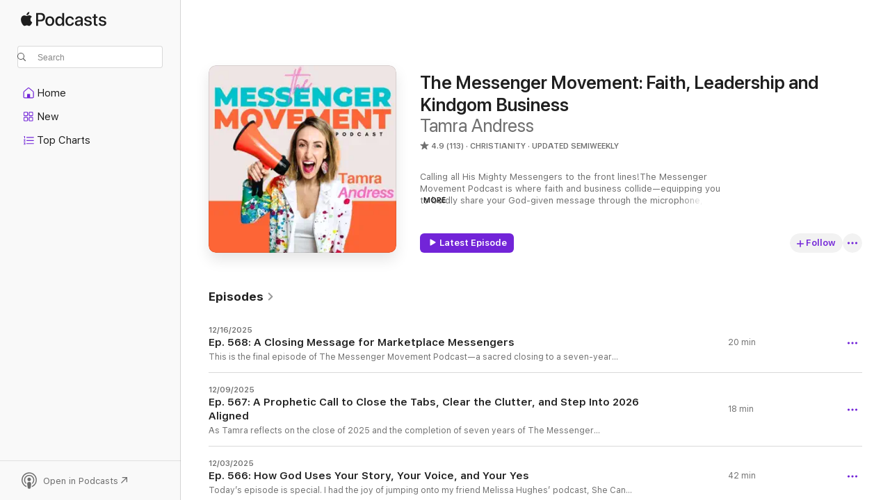

--- FILE ---
content_type: text/html
request_url: https://podcasts.apple.com/us/podcast/the-messenger-movement-faith-leadership-and/id1455139662
body_size: 32759
content:
<!DOCTYPE html>
<html dir="ltr" lang="en-US">
    <head>
        <meta charset="utf-8" />
        <meta http-equiv="X-UA-Compatible" content="IE=edge" />
        <meta name="viewport" content="width=device-width,initial-scale=1" />
        <meta name="applicable-device" content="pc,mobile" />
        <meta name="referrer" content="strict-origin" />

        <link
            rel="apple-touch-icon"
            sizes="180x180"
            href="/assets/favicon/favicon-180.png"
        />
        <link
            rel="icon"
            type="image/png"
            sizes="32x32"
            href="/assets/favicon/favicon-32.png"
        />
        <link
            rel="icon"
            type="image/png"
            sizes="16x16"
            href="/assets/favicon/favicon-16.png"
        />
        <link
            rel="mask-icon"
            href="/assets/favicon/favicon.svg"
            color="#7e50df"
        />
        <link rel="manifest" href="/manifest.json" />

        <title>The Messenger Movement: Faith, Leadership and Kindgom Business - Podcast - Apple Podcasts</title><!-- HEAD_svelte-1frznod_START --><link rel="preconnect" href="//www.apple.com/wss/fonts" crossorigin="anonymous"><link rel="stylesheet" as="style" href="//www.apple.com/wss/fonts?families=SF+Pro,v4%7CSF+Pro+Icons,v1&amp;display=swap" type="text/css" referrerpolicy="strict-origin-when-cross-origin"><!-- HEAD_svelte-1frznod_END --><!-- HEAD_svelte-eg3hvx_START -->    <meta name="description" content="Listen to Tamra Andress's The Messenger Movement: Faith, Leadership and Kindgom Business podcast on Apple Podcasts.">  <link rel="canonical" href="https://podcasts.apple.com/us/podcast/the-messenger-movement-faith-leadership-and/id1455139662">   <link rel="alternate" type="application/json+oembed" href="https://podcasts.apple.com/api/oembed?url=https%3A%2F%2Fpodcasts.apple.com%2Fus%2Fpodcast%2Fthe-messenger-movement-faith-leadership-and%2Fid1455139662" title="The Messenger Movement: Faith, Leadership and Kindgom Business - Podcast - Apple Podcasts">  <meta name="al:ios:app_store_id" content="525463029"> <meta name="al:ios:app_name" content="Apple Podcasts"> <meta name="apple:content_id" content="1455139662"> <meta name="apple:title" content="The Messenger Movement: Faith, Leadership and Kindgom Business"> <meta name="apple:description" content="Listen to Tamra Andress's The Messenger Movement: Faith, Leadership and Kindgom Business podcast on Apple Podcasts.">   <meta property="og:title" content="The Messenger Movement: Faith, Leadership and Kindgom Business"> <meta property="og:description" content="Christianity Podcast · Updated Semiweekly · Calling all His Mighty Messengers to the front lines!The Messenger Movement Podcast is where faith and business collide—equipping you to boldly share your God-given message through the microphone, the…"> <meta property="og:site_name" content="Apple Podcasts"> <meta property="og:url" content="https://podcasts.apple.com/us/podcast/the-messenger-movement-faith-leadership-and/id1455139662"> <meta property="og:image" content="https://is1-ssl.mzstatic.com/image/thumb/Podcasts211/v4/c7/98/a5/c798a5c3-d800-802e-658d-d21506b1839e/mza_17982378821159979712.jpg/1200x1200bf-60.jpg"> <meta property="og:image:secure_url" content="https://is1-ssl.mzstatic.com/image/thumb/Podcasts211/v4/c7/98/a5/c798a5c3-d800-802e-658d-d21506b1839e/mza_17982378821159979712.jpg/1200x1200bf-60.jpg"> <meta property="og:image:alt" content="The Messenger Movement: Faith, Leadership and Kindgom Business"> <meta property="og:image:width" content="1200"> <meta property="og:image:height" content="1200"> <meta property="og:image:type" content="image/jpg"> <meta property="og:type" content="website"> <meta property="og:locale" content="en_US">     <meta name="twitter:title" content="The Messenger Movement: Faith, Leadership and Kindgom Business"> <meta name="twitter:description" content="Christianity Podcast · Updated Semiweekly · Calling all His Mighty Messengers to the front lines!The Messenger Movement Podcast is where faith and business collide—equipping you to boldly share your God-given message through the microphone, the…"> <meta name="twitter:site" content="@ApplePodcasts"> <meta name="twitter:image" content="https://is1-ssl.mzstatic.com/image/thumb/Podcasts211/v4/c7/98/a5/c798a5c3-d800-802e-658d-d21506b1839e/mza_17982378821159979712.jpg/1200x1200bf-60.jpg"> <meta name="twitter:image:alt" content="The Messenger Movement: Faith, Leadership and Kindgom Business"> <meta name="twitter:card" content="summary">      <!-- HTML_TAG_START -->
                <script id=schema:show type="application/ld+json">
                    {"@context":"http://schema.org","@type":"CreativeWorkSeries","name":"The Messenger Movement: Faith, Leadership and Kindgom Business","description":"Calling all His Mighty Messengers to the front lines!The Messenger Movement Podcast is where faith and business collide—equipping you to boldly share your God-given message through the microphone, the stage, the bookshelf, and every digital platform. Hosted by international speaker, author, and Kingdom entrepreneur Tamra Andress, this show empowers you to step confidently into your calling, unleash your voice, and build a movement that transforms both marketplace and ministry. Whether you’re one step away from saying “yes” to your God-dream or you’re already leading with influence, this podcast will fuel your clarity, courage, and conviction.\n\nWhat You’ll Find Inside\n\nEvery episode delivers real conversations with founders, innovators, trailblazers, and thought leaders who are living proof that Kingdom entrepreneurship is not just possible—it’s powerful. From tactical business strategies to raw testimonies of faith, you’ll walk away with tools to:\n\n* Share your message with confidence and authority.\n* Build a sustainable business that aligns with your Kingdom purpose.\n* Break through fear, doubt, and imposter syndrome.\n* Expand your influence across podcasts, books, stages, and digital platforms.\n* Step fully into who and *Whose* you were created to be.\n\nWhy This Podcast Matters\n\nWe live in a noisy world where voices compete for attention. The *Messenger Movement* is about cutting through the noise with truth, authenticity, and purpose. This isn’t about chasing platforms for their own sake—it’s about stewarding your message well so lives can be changed, communities can be impacted, and the Kingdom can advance. If you’ve ever wrestled with how to merge business and ministry, this is your space.\n\nWho Should Listen\n\n* Christian entrepreneurs ready to align profit with purpose.\n* Aspiring authors, speakers, and podcasters who feel called to share their story.\n* Marketplace leaders seeking to infuse faith into their work.\n* Visionaries and dreamers standing on the edge of their “yes” moment.\n\nMeet Your Host – Tamra Andress\n\nTamra Andress is more than a host—she’s a guide and a catalyst. As a best-selling author, top-ranked podcast host, and global speaker, she has equipped thousands to awaken their voice and walk boldly in their Kingdom assignments. With her signature blend of authenticity, energy, and Spirit-led wisdom, Tamra creates a space where faith and strategy collide for real transformation.\n\nJoin the Movement\n\nYour message matters. Your story carries weight. And your voice has the power to shift atmospheres. Tune in each week to be activated, equipped, and sent out—not just to build influence, but to build the Kingdom.\n\n👉 Subscribe now to *The Messenger Movement Podcast with Tamra Andress* and step into the freedom, clarity, and confidence of living fully in who and Whose you were made to be.","genre":["Christianity","Podcasts","Religion & Spirituality","Religion"],"url":"https://podcasts.apple.com/us/podcast/the-messenger-movement-faith-leadership-and/id1455139662","offers":[{"@type":"Offer","category":"free","price":0}],"dateModified":"2025-12-09T10:00:00Z","thumbnailUrl":"https://is1-ssl.mzstatic.com/image/thumb/Podcasts211/v4/c7/98/a5/c798a5c3-d800-802e-658d-d21506b1839e/mza_17982378821159979712.jpg/1200x1200bf.webp","aggregateRating":{"@type":"AggregateRating","ratingValue":4.9,"reviewCount":113,"itemReviewed":{"@type":"CreativeWorkSeries","name":"The Messenger Movement: Faith, Leadership and Kindgom Business","description":"Calling all His Mighty Messengers to the front lines!The Messenger Movement Podcast is where faith and business collide—equipping you to boldly share your God-given message through the microphone, the stage, the bookshelf, and every digital platform. Hosted by international speaker, author, and Kingdom entrepreneur Tamra Andress, this show empowers you to step confidently into your calling, unleash your voice, and build a movement that transforms both marketplace and ministry. Whether you’re one step away from saying “yes” to your God-dream or you’re already leading with influence, this podcast will fuel your clarity, courage, and conviction.\n\nWhat You’ll Find Inside\n\nEvery episode delivers real conversations with founders, innovators, trailblazers, and thought leaders who are living proof that Kingdom entrepreneurship is not just possible—it’s powerful. From tactical business strategies to raw testimonies of faith, you’ll walk away with tools to:\n\n* Share your message with confidence and authority.\n* Build a sustainable business that aligns with your Kingdom purpose.\n* Break through fear, doubt, and imposter syndrome.\n* Expand your influence across podcasts, books, stages, and digital platforms.\n* Step fully into who and *Whose* you were created to be.\n\nWhy This Podcast Matters\n\nWe live in a noisy world where voices compete for attention. The *Messenger Movement* is about cutting through the noise with truth, authenticity, and purpose. This isn’t about chasing platforms for their own sake—it’s about stewarding your message well so lives can be changed, communities can be impacted, and the Kingdom can advance. If you’ve ever wrestled with how to merge business and ministry, this is your space.\n\nWho Should Listen\n\n* Christian entrepreneurs ready to align profit with purpose.\n* Aspiring authors, speakers, and podcasters who feel called to share their story.\n* Marketplace leaders seeking to infuse faith into their work.\n* Visionaries and dreamers standing on the edge of their “yes” moment.\n\nMeet Your Host – Tamra Andress\n\nTamra Andress is more than a host—she’s a guide and a catalyst. As a best-selling author, top-ranked podcast host, and global speaker, she has equipped thousands to awaken their voice and walk boldly in their Kingdom assignments. With her signature blend of authenticity, energy, and Spirit-led wisdom, Tamra creates a space where faith and strategy collide for real transformation.\n\nJoin the Movement\n\nYour message matters. Your story carries weight. And your voice has the power to shift atmospheres. Tune in each week to be activated, equipped, and sent out—not just to build influence, but to build the Kingdom.\n\n👉 Subscribe now to *The Messenger Movement Podcast with Tamra Andress* and step into the freedom, clarity, and confidence of living fully in who and Whose you were made to be.","genre":["Christianity","Podcasts","Religion & Spirituality","Religion"],"url":"https://podcasts.apple.com/us/podcast/the-messenger-movement-faith-leadership-and/id1455139662","offers":[{"@type":"Offer","category":"free","price":0}],"dateModified":"2025-12-09T10:00:00Z","thumbnailUrl":"https://is1-ssl.mzstatic.com/image/thumb/Podcasts211/v4/c7/98/a5/c798a5c3-d800-802e-658d-d21506b1839e/mza_17982378821159979712.jpg/1200x1200bf.webp"}},"review":[{"@type":"Review","author":"Hermsmeyer","datePublished":"2025-01-22","name":"Great Podcast!!","reviewBody":"This podcast is an incredible source of encouragement for those ready to step into their purpose with Biblical confidence. Tamra truly brings an impactful mix of faith, energy, and actionable insights!","reviewRating":{"@type":"Rating","ratingValue":5,"bestRating":5,"worstRating":1},"itemReviewed":{"@type":"CreativeWorkSeries","name":"The Messenger Movement: Faith, Leadership and Kindgom Business","description":"Calling all His Mighty Messengers to the front lines!The Messenger Movement Podcast is where faith and business collide—equipping you to boldly share your God-given message through the microphone, the stage, the bookshelf, and every digital platform. Hosted by international speaker, author, and Kingdom entrepreneur Tamra Andress, this show empowers you to step confidently into your calling, unleash your voice, and build a movement that transforms both marketplace and ministry. Whether you’re one step away from saying “yes” to your God-dream or you’re already leading with influence, this podcast will fuel your clarity, courage, and conviction.\n\nWhat You’ll Find Inside\n\nEvery episode delivers real conversations with founders, innovators, trailblazers, and thought leaders who are living proof that Kingdom entrepreneurship is not just possible—it’s powerful. From tactical business strategies to raw testimonies of faith, you’ll walk away with tools to:\n\n* Share your message with confidence and authority.\n* Build a sustainable business that aligns with your Kingdom purpose.\n* Break through fear, doubt, and imposter syndrome.\n* Expand your influence across podcasts, books, stages, and digital platforms.\n* Step fully into who and *Whose* you were created to be.\n\nWhy This Podcast Matters\n\nWe live in a noisy world where voices compete for attention. The *Messenger Movement* is about cutting through the noise with truth, authenticity, and purpose. This isn’t about chasing platforms for their own sake—it’s about stewarding your message well so lives can be changed, communities can be impacted, and the Kingdom can advance. If you’ve ever wrestled with how to merge business and ministry, this is your space.\n\nWho Should Listen\n\n* Christian entrepreneurs ready to align profit with purpose.\n* Aspiring authors, speakers, and podcasters who feel called to share their story.\n* Marketplace leaders seeking to infuse faith into their work.\n* Visionaries and dreamers standing on the edge of their “yes” moment.\n\nMeet Your Host – Tamra Andress\n\nTamra Andress is more than a host—she’s a guide and a catalyst. As a best-selling author, top-ranked podcast host, and global speaker, she has equipped thousands to awaken their voice and walk boldly in their Kingdom assignments. With her signature blend of authenticity, energy, and Spirit-led wisdom, Tamra creates a space where faith and strategy collide for real transformation.\n\nJoin the Movement\n\nYour message matters. Your story carries weight. And your voice has the power to shift atmospheres. Tune in each week to be activated, equipped, and sent out—not just to build influence, but to build the Kingdom.\n\n👉 Subscribe now to *The Messenger Movement Podcast with Tamra Andress* and step into the freedom, clarity, and confidence of living fully in who and Whose you were made to be.","genre":["Christianity","Podcasts","Religion & Spirituality","Religion"],"url":"https://podcasts.apple.com/us/podcast/the-messenger-movement-faith-leadership-and/id1455139662","offers":[{"@type":"Offer","category":"free","price":0}],"dateModified":"2025-12-09T10:00:00Z","thumbnailUrl":"https://is1-ssl.mzstatic.com/image/thumb/Podcasts211/v4/c7/98/a5/c798a5c3-d800-802e-658d-d21506b1839e/mza_17982378821159979712.jpg/1200x1200bf.webp"}},{"@type":"Review","author":"croofener","datePublished":"2024-09-22","name":"Possible","reviewBody":"I met Tamra for the first time this weekend, never heard of her or impact in this world! I know that god brought me to her for this reason in this season. I just listened to the first podcast and it was just so connecting and empowering thank you!","reviewRating":{"@type":"Rating","ratingValue":5,"bestRating":5,"worstRating":1},"itemReviewed":{"@type":"CreativeWorkSeries","name":"The Messenger Movement: Faith, Leadership and Kindgom Business","description":"Calling all His Mighty Messengers to the front lines!The Messenger Movement Podcast is where faith and business collide—equipping you to boldly share your God-given message through the microphone, the stage, the bookshelf, and every digital platform. Hosted by international speaker, author, and Kingdom entrepreneur Tamra Andress, this show empowers you to step confidently into your calling, unleash your voice, and build a movement that transforms both marketplace and ministry. Whether you’re one step away from saying “yes” to your God-dream or you’re already leading with influence, this podcast will fuel your clarity, courage, and conviction.\n\nWhat You’ll Find Inside\n\nEvery episode delivers real conversations with founders, innovators, trailblazers, and thought leaders who are living proof that Kingdom entrepreneurship is not just possible—it’s powerful. From tactical business strategies to raw testimonies of faith, you’ll walk away with tools to:\n\n* Share your message with confidence and authority.\n* Build a sustainable business that aligns with your Kingdom purpose.\n* Break through fear, doubt, and imposter syndrome.\n* Expand your influence across podcasts, books, stages, and digital platforms.\n* Step fully into who and *Whose* you were created to be.\n\nWhy This Podcast Matters\n\nWe live in a noisy world where voices compete for attention. The *Messenger Movement* is about cutting through the noise with truth, authenticity, and purpose. This isn’t about chasing platforms for their own sake—it’s about stewarding your message well so lives can be changed, communities can be impacted, and the Kingdom can advance. If you’ve ever wrestled with how to merge business and ministry, this is your space.\n\nWho Should Listen\n\n* Christian entrepreneurs ready to align profit with purpose.\n* Aspiring authors, speakers, and podcasters who feel called to share their story.\n* Marketplace leaders seeking to infuse faith into their work.\n* Visionaries and dreamers standing on the edge of their “yes” moment.\n\nMeet Your Host – Tamra Andress\n\nTamra Andress is more than a host—she’s a guide and a catalyst. As a best-selling author, top-ranked podcast host, and global speaker, she has equipped thousands to awaken their voice and walk boldly in their Kingdom assignments. With her signature blend of authenticity, energy, and Spirit-led wisdom, Tamra creates a space where faith and strategy collide for real transformation.\n\nJoin the Movement\n\nYour message matters. Your story carries weight. And your voice has the power to shift atmospheres. Tune in each week to be activated, equipped, and sent out—not just to build influence, but to build the Kingdom.\n\n👉 Subscribe now to *The Messenger Movement Podcast with Tamra Andress* and step into the freedom, clarity, and confidence of living fully in who and Whose you were made to be.","genre":["Christianity","Podcasts","Religion & Spirituality","Religion"],"url":"https://podcasts.apple.com/us/podcast/the-messenger-movement-faith-leadership-and/id1455139662","offers":[{"@type":"Offer","category":"free","price":0}],"dateModified":"2025-12-09T10:00:00Z","thumbnailUrl":"https://is1-ssl.mzstatic.com/image/thumb/Podcasts211/v4/c7/98/a5/c798a5c3-d800-802e-658d-d21506b1839e/mza_17982378821159979712.jpg/1200x1200bf.webp"}},{"@type":"Review","author":"Amy Dudley ❤️🛡⚔️👑","datePublished":"2024-05-20","name":"Fantastic!!","reviewBody":"Matthew 6:33 It all the time, with everything, all\nDay long!!  Thank YOU for the reminder to stop looking to the left and right!!!  Eyes on Jesus, face in the word, hands lifted, on your knees…HE fights our battles. Put HIM first and watch what happens including multiplying time, resources and so much more in Jesus name, Amen 🙏 this content is needed and necessary for a time such as this!!!  Thank YOU!","reviewRating":{"@type":"Rating","ratingValue":5,"bestRating":5,"worstRating":1},"itemReviewed":{"@type":"CreativeWorkSeries","name":"The Messenger Movement: Faith, Leadership and Kindgom Business","description":"Calling all His Mighty Messengers to the front lines!The Messenger Movement Podcast is where faith and business collide—equipping you to boldly share your God-given message through the microphone, the stage, the bookshelf, and every digital platform. Hosted by international speaker, author, and Kingdom entrepreneur Tamra Andress, this show empowers you to step confidently into your calling, unleash your voice, and build a movement that transforms both marketplace and ministry. Whether you’re one step away from saying “yes” to your God-dream or you’re already leading with influence, this podcast will fuel your clarity, courage, and conviction.\n\nWhat You’ll Find Inside\n\nEvery episode delivers real conversations with founders, innovators, trailblazers, and thought leaders who are living proof that Kingdom entrepreneurship is not just possible—it’s powerful. From tactical business strategies to raw testimonies of faith, you’ll walk away with tools to:\n\n* Share your message with confidence and authority.\n* Build a sustainable business that aligns with your Kingdom purpose.\n* Break through fear, doubt, and imposter syndrome.\n* Expand your influence across podcasts, books, stages, and digital platforms.\n* Step fully into who and *Whose* you were created to be.\n\nWhy This Podcast Matters\n\nWe live in a noisy world where voices compete for attention. The *Messenger Movement* is about cutting through the noise with truth, authenticity, and purpose. This isn’t about chasing platforms for their own sake—it’s about stewarding your message well so lives can be changed, communities can be impacted, and the Kingdom can advance. If you’ve ever wrestled with how to merge business and ministry, this is your space.\n\nWho Should Listen\n\n* Christian entrepreneurs ready to align profit with purpose.\n* Aspiring authors, speakers, and podcasters who feel called to share their story.\n* Marketplace leaders seeking to infuse faith into their work.\n* Visionaries and dreamers standing on the edge of their “yes” moment.\n\nMeet Your Host – Tamra Andress\n\nTamra Andress is more than a host—she’s a guide and a catalyst. As a best-selling author, top-ranked podcast host, and global speaker, she has equipped thousands to awaken their voice and walk boldly in their Kingdom assignments. With her signature blend of authenticity, energy, and Spirit-led wisdom, Tamra creates a space where faith and strategy collide for real transformation.\n\nJoin the Movement\n\nYour message matters. Your story carries weight. And your voice has the power to shift atmospheres. Tune in each week to be activated, equipped, and sent out—not just to build influence, but to build the Kingdom.\n\n👉 Subscribe now to *The Messenger Movement Podcast with Tamra Andress* and step into the freedom, clarity, and confidence of living fully in who and Whose you were made to be.","genre":["Christianity","Podcasts","Religion & Spirituality","Religion"],"url":"https://podcasts.apple.com/us/podcast/the-messenger-movement-faith-leadership-and/id1455139662","offers":[{"@type":"Offer","category":"free","price":0}],"dateModified":"2025-12-09T10:00:00Z","thumbnailUrl":"https://is1-ssl.mzstatic.com/image/thumb/Podcasts211/v4/c7/98/a5/c798a5c3-d800-802e-658d-d21506b1839e/mza_17982378821159979712.jpg/1200x1200bf.webp"}},{"@type":"Review","author":"SabrinaH_VA","datePublished":"2024-03-15","name":"What an igniter!!","reviewBody":"I feel like I’ve just had fuel poured on the fire inside my belly!  This was just what I needed to hear as it confirmed what God had already been speaking.  Let’s move together and operate as the body.  I so appreciate this podcast!","reviewRating":{"@type":"Rating","ratingValue":5,"bestRating":5,"worstRating":1},"itemReviewed":{"@type":"CreativeWorkSeries","name":"The Messenger Movement: Faith, Leadership and Kindgom Business","description":"Calling all His Mighty Messengers to the front lines!The Messenger Movement Podcast is where faith and business collide—equipping you to boldly share your God-given message through the microphone, the stage, the bookshelf, and every digital platform. Hosted by international speaker, author, and Kingdom entrepreneur Tamra Andress, this show empowers you to step confidently into your calling, unleash your voice, and build a movement that transforms both marketplace and ministry. Whether you’re one step away from saying “yes” to your God-dream or you’re already leading with influence, this podcast will fuel your clarity, courage, and conviction.\n\nWhat You’ll Find Inside\n\nEvery episode delivers real conversations with founders, innovators, trailblazers, and thought leaders who are living proof that Kingdom entrepreneurship is not just possible—it’s powerful. From tactical business strategies to raw testimonies of faith, you’ll walk away with tools to:\n\n* Share your message with confidence and authority.\n* Build a sustainable business that aligns with your Kingdom purpose.\n* Break through fear, doubt, and imposter syndrome.\n* Expand your influence across podcasts, books, stages, and digital platforms.\n* Step fully into who and *Whose* you were created to be.\n\nWhy This Podcast Matters\n\nWe live in a noisy world where voices compete for attention. The *Messenger Movement* is about cutting through the noise with truth, authenticity, and purpose. This isn’t about chasing platforms for their own sake—it’s about stewarding your message well so lives can be changed, communities can be impacted, and the Kingdom can advance. If you’ve ever wrestled with how to merge business and ministry, this is your space.\n\nWho Should Listen\n\n* Christian entrepreneurs ready to align profit with purpose.\n* Aspiring authors, speakers, and podcasters who feel called to share their story.\n* Marketplace leaders seeking to infuse faith into their work.\n* Visionaries and dreamers standing on the edge of their “yes” moment.\n\nMeet Your Host – Tamra Andress\n\nTamra Andress is more than a host—she’s a guide and a catalyst. As a best-selling author, top-ranked podcast host, and global speaker, she has equipped thousands to awaken their voice and walk boldly in their Kingdom assignments. With her signature blend of authenticity, energy, and Spirit-led wisdom, Tamra creates a space where faith and strategy collide for real transformation.\n\nJoin the Movement\n\nYour message matters. Your story carries weight. And your voice has the power to shift atmospheres. Tune in each week to be activated, equipped, and sent out—not just to build influence, but to build the Kingdom.\n\n👉 Subscribe now to *The Messenger Movement Podcast with Tamra Andress* and step into the freedom, clarity, and confidence of living fully in who and Whose you were made to be.","genre":["Christianity","Podcasts","Religion & Spirituality","Religion"],"url":"https://podcasts.apple.com/us/podcast/the-messenger-movement-faith-leadership-and/id1455139662","offers":[{"@type":"Offer","category":"free","price":0}],"dateModified":"2025-12-09T10:00:00Z","thumbnailUrl":"https://is1-ssl.mzstatic.com/image/thumb/Podcasts211/v4/c7/98/a5/c798a5c3-d800-802e-658d-d21506b1839e/mza_17982378821159979712.jpg/1200x1200bf.webp"}},{"@type":"Review","author":"NachoEverydayJoe","datePublished":"2024-05-16","name":"Self Proclaimed Fame From an Everyday Narcissist","reviewBody":"Tamra is a money grabber. She sells people fame and fortune.","reviewRating":{"@type":"Rating","ratingValue":1,"bestRating":5,"worstRating":1},"itemReviewed":{"@type":"CreativeWorkSeries","name":"The Messenger Movement: Faith, Leadership and Kindgom Business","description":"Calling all His Mighty Messengers to the front lines!The Messenger Movement Podcast is where faith and business collide—equipping you to boldly share your God-given message through the microphone, the stage, the bookshelf, and every digital platform. Hosted by international speaker, author, and Kingdom entrepreneur Tamra Andress, this show empowers you to step confidently into your calling, unleash your voice, and build a movement that transforms both marketplace and ministry. Whether you’re one step away from saying “yes” to your God-dream or you’re already leading with influence, this podcast will fuel your clarity, courage, and conviction.\n\nWhat You’ll Find Inside\n\nEvery episode delivers real conversations with founders, innovators, trailblazers, and thought leaders who are living proof that Kingdom entrepreneurship is not just possible—it’s powerful. From tactical business strategies to raw testimonies of faith, you’ll walk away with tools to:\n\n* Share your message with confidence and authority.\n* Build a sustainable business that aligns with your Kingdom purpose.\n* Break through fear, doubt, and imposter syndrome.\n* Expand your influence across podcasts, books, stages, and digital platforms.\n* Step fully into who and *Whose* you were created to be.\n\nWhy This Podcast Matters\n\nWe live in a noisy world where voices compete for attention. The *Messenger Movement* is about cutting through the noise with truth, authenticity, and purpose. This isn’t about chasing platforms for their own sake—it’s about stewarding your message well so lives can be changed, communities can be impacted, and the Kingdom can advance. If you’ve ever wrestled with how to merge business and ministry, this is your space.\n\nWho Should Listen\n\n* Christian entrepreneurs ready to align profit with purpose.\n* Aspiring authors, speakers, and podcasters who feel called to share their story.\n* Marketplace leaders seeking to infuse faith into their work.\n* Visionaries and dreamers standing on the edge of their “yes” moment.\n\nMeet Your Host – Tamra Andress\n\nTamra Andress is more than a host—she’s a guide and a catalyst. As a best-selling author, top-ranked podcast host, and global speaker, she has equipped thousands to awaken their voice and walk boldly in their Kingdom assignments. With her signature blend of authenticity, energy, and Spirit-led wisdom, Tamra creates a space where faith and strategy collide for real transformation.\n\nJoin the Movement\n\nYour message matters. Your story carries weight. And your voice has the power to shift atmospheres. Tune in each week to be activated, equipped, and sent out—not just to build influence, but to build the Kingdom.\n\n👉 Subscribe now to *The Messenger Movement Podcast with Tamra Andress* and step into the freedom, clarity, and confidence of living fully in who and Whose you were made to be.","genre":["Christianity","Podcasts","Religion & Spirituality","Religion"],"url":"https://podcasts.apple.com/us/podcast/the-messenger-movement-faith-leadership-and/id1455139662","offers":[{"@type":"Offer","category":"free","price":0}],"dateModified":"2025-12-09T10:00:00Z","thumbnailUrl":"https://is1-ssl.mzstatic.com/image/thumb/Podcasts211/v4/c7/98/a5/c798a5c3-d800-802e-658d-d21506b1839e/mza_17982378821159979712.jpg/1200x1200bf.webp"}},{"@type":"Review","author":"Hiddentruthjewelry","datePublished":"2024-01-17","name":"Always wonderful!","reviewBody":"Tamra always knocks it out of the park with her content and guests! I always learn so much and am spurred on in my faith and business!!!","reviewRating":{"@type":"Rating","ratingValue":5,"bestRating":5,"worstRating":1},"itemReviewed":{"@type":"CreativeWorkSeries","name":"The Messenger Movement: Faith, Leadership and Kindgom Business","description":"Calling all His Mighty Messengers to the front lines!The Messenger Movement Podcast is where faith and business collide—equipping you to boldly share your God-given message through the microphone, the stage, the bookshelf, and every digital platform. Hosted by international speaker, author, and Kingdom entrepreneur Tamra Andress, this show empowers you to step confidently into your calling, unleash your voice, and build a movement that transforms both marketplace and ministry. Whether you’re one step away from saying “yes” to your God-dream or you’re already leading with influence, this podcast will fuel your clarity, courage, and conviction.\n\nWhat You’ll Find Inside\n\nEvery episode delivers real conversations with founders, innovators, trailblazers, and thought leaders who are living proof that Kingdom entrepreneurship is not just possible—it’s powerful. From tactical business strategies to raw testimonies of faith, you’ll walk away with tools to:\n\n* Share your message with confidence and authority.\n* Build a sustainable business that aligns with your Kingdom purpose.\n* Break through fear, doubt, and imposter syndrome.\n* Expand your influence across podcasts, books, stages, and digital platforms.\n* Step fully into who and *Whose* you were created to be.\n\nWhy This Podcast Matters\n\nWe live in a noisy world where voices compete for attention. The *Messenger Movement* is about cutting through the noise with truth, authenticity, and purpose. This isn’t about chasing platforms for their own sake—it’s about stewarding your message well so lives can be changed, communities can be impacted, and the Kingdom can advance. If you’ve ever wrestled with how to merge business and ministry, this is your space.\n\nWho Should Listen\n\n* Christian entrepreneurs ready to align profit with purpose.\n* Aspiring authors, speakers, and podcasters who feel called to share their story.\n* Marketplace leaders seeking to infuse faith into their work.\n* Visionaries and dreamers standing on the edge of their “yes” moment.\n\nMeet Your Host – Tamra Andress\n\nTamra Andress is more than a host—she’s a guide and a catalyst. As a best-selling author, top-ranked podcast host, and global speaker, she has equipped thousands to awaken their voice and walk boldly in their Kingdom assignments. With her signature blend of authenticity, energy, and Spirit-led wisdom, Tamra creates a space where faith and strategy collide for real transformation.\n\nJoin the Movement\n\nYour message matters. Your story carries weight. And your voice has the power to shift atmospheres. Tune in each week to be activated, equipped, and sent out—not just to build influence, but to build the Kingdom.\n\n👉 Subscribe now to *The Messenger Movement Podcast with Tamra Andress* and step into the freedom, clarity, and confidence of living fully in who and Whose you were made to be.","genre":["Christianity","Podcasts","Religion & Spirituality","Religion"],"url":"https://podcasts.apple.com/us/podcast/the-messenger-movement-faith-leadership-and/id1455139662","offers":[{"@type":"Offer","category":"free","price":0}],"dateModified":"2025-12-09T10:00:00Z","thumbnailUrl":"https://is1-ssl.mzstatic.com/image/thumb/Podcasts211/v4/c7/98/a5/c798a5c3-d800-802e-658d-d21506b1839e/mza_17982378821159979712.jpg/1200x1200bf.webp"}},{"@type":"Review","author":"James I. Bond","datePublished":"2024-01-08","name":"Outstanding and Highly Motivating!","reviewBody":"I found Tamra’s podcast highly motivating. Understanding how my faith connects to the massive success I’m enjoying is life changing on so many levels. Truly outstanding!","reviewRating":{"@type":"Rating","ratingValue":5,"bestRating":5,"worstRating":1},"itemReviewed":{"@type":"CreativeWorkSeries","name":"The Messenger Movement: Faith, Leadership and Kindgom Business","description":"Calling all His Mighty Messengers to the front lines!The Messenger Movement Podcast is where faith and business collide—equipping you to boldly share your God-given message through the microphone, the stage, the bookshelf, and every digital platform. Hosted by international speaker, author, and Kingdom entrepreneur Tamra Andress, this show empowers you to step confidently into your calling, unleash your voice, and build a movement that transforms both marketplace and ministry. Whether you’re one step away from saying “yes” to your God-dream or you’re already leading with influence, this podcast will fuel your clarity, courage, and conviction.\n\nWhat You’ll Find Inside\n\nEvery episode delivers real conversations with founders, innovators, trailblazers, and thought leaders who are living proof that Kingdom entrepreneurship is not just possible—it’s powerful. From tactical business strategies to raw testimonies of faith, you’ll walk away with tools to:\n\n* Share your message with confidence and authority.\n* Build a sustainable business that aligns with your Kingdom purpose.\n* Break through fear, doubt, and imposter syndrome.\n* Expand your influence across podcasts, books, stages, and digital platforms.\n* Step fully into who and *Whose* you were created to be.\n\nWhy This Podcast Matters\n\nWe live in a noisy world where voices compete for attention. The *Messenger Movement* is about cutting through the noise with truth, authenticity, and purpose. This isn’t about chasing platforms for their own sake—it’s about stewarding your message well so lives can be changed, communities can be impacted, and the Kingdom can advance. If you’ve ever wrestled with how to merge business and ministry, this is your space.\n\nWho Should Listen\n\n* Christian entrepreneurs ready to align profit with purpose.\n* Aspiring authors, speakers, and podcasters who feel called to share their story.\n* Marketplace leaders seeking to infuse faith into their work.\n* Visionaries and dreamers standing on the edge of their “yes” moment.\n\nMeet Your Host – Tamra Andress\n\nTamra Andress is more than a host—she’s a guide and a catalyst. As a best-selling author, top-ranked podcast host, and global speaker, she has equipped thousands to awaken their voice and walk boldly in their Kingdom assignments. With her signature blend of authenticity, energy, and Spirit-led wisdom, Tamra creates a space where faith and strategy collide for real transformation.\n\nJoin the Movement\n\nYour message matters. Your story carries weight. And your voice has the power to shift atmospheres. Tune in each week to be activated, equipped, and sent out—not just to build influence, but to build the Kingdom.\n\n👉 Subscribe now to *The Messenger Movement Podcast with Tamra Andress* and step into the freedom, clarity, and confidence of living fully in who and Whose you were made to be.","genre":["Christianity","Podcasts","Religion & Spirituality","Religion"],"url":"https://podcasts.apple.com/us/podcast/the-messenger-movement-faith-leadership-and/id1455139662","offers":[{"@type":"Offer","category":"free","price":0}],"dateModified":"2025-12-09T10:00:00Z","thumbnailUrl":"https://is1-ssl.mzstatic.com/image/thumb/Podcasts211/v4/c7/98/a5/c798a5c3-d800-802e-658d-d21506b1839e/mza_17982378821159979712.jpg/1200x1200bf.webp"}},{"@type":"Review","author":"Sabrina_Carter","datePublished":"2023-12-02","name":"Inspiring and authentic","reviewBody":"I am so grateful to have found Tamra. The entrepreneurial world needs more legit believers who are teaching truth, like she does. I am loving this podcast and many other resources she offers. 💕","reviewRating":{"@type":"Rating","ratingValue":5,"bestRating":5,"worstRating":1},"itemReviewed":{"@type":"CreativeWorkSeries","name":"The Messenger Movement: Faith, Leadership and Kindgom Business","description":"Calling all His Mighty Messengers to the front lines!The Messenger Movement Podcast is where faith and business collide—equipping you to boldly share your God-given message through the microphone, the stage, the bookshelf, and every digital platform. Hosted by international speaker, author, and Kingdom entrepreneur Tamra Andress, this show empowers you to step confidently into your calling, unleash your voice, and build a movement that transforms both marketplace and ministry. Whether you’re one step away from saying “yes” to your God-dream or you’re already leading with influence, this podcast will fuel your clarity, courage, and conviction.\n\nWhat You’ll Find Inside\n\nEvery episode delivers real conversations with founders, innovators, trailblazers, and thought leaders who are living proof that Kingdom entrepreneurship is not just possible—it’s powerful. From tactical business strategies to raw testimonies of faith, you’ll walk away with tools to:\n\n* Share your message with confidence and authority.\n* Build a sustainable business that aligns with your Kingdom purpose.\n* Break through fear, doubt, and imposter syndrome.\n* Expand your influence across podcasts, books, stages, and digital platforms.\n* Step fully into who and *Whose* you were created to be.\n\nWhy This Podcast Matters\n\nWe live in a noisy world where voices compete for attention. The *Messenger Movement* is about cutting through the noise with truth, authenticity, and purpose. This isn’t about chasing platforms for their own sake—it’s about stewarding your message well so lives can be changed, communities can be impacted, and the Kingdom can advance. If you’ve ever wrestled with how to merge business and ministry, this is your space.\n\nWho Should Listen\n\n* Christian entrepreneurs ready to align profit with purpose.\n* Aspiring authors, speakers, and podcasters who feel called to share their story.\n* Marketplace leaders seeking to infuse faith into their work.\n* Visionaries and dreamers standing on the edge of their “yes” moment.\n\nMeet Your Host – Tamra Andress\n\nTamra Andress is more than a host—she’s a guide and a catalyst. As a best-selling author, top-ranked podcast host, and global speaker, she has equipped thousands to awaken their voice and walk boldly in their Kingdom assignments. With her signature blend of authenticity, energy, and Spirit-led wisdom, Tamra creates a space where faith and strategy collide for real transformation.\n\nJoin the Movement\n\nYour message matters. Your story carries weight. And your voice has the power to shift atmospheres. Tune in each week to be activated, equipped, and sent out—not just to build influence, but to build the Kingdom.\n\n👉 Subscribe now to *The Messenger Movement Podcast with Tamra Andress* and step into the freedom, clarity, and confidence of living fully in who and Whose you were made to be.","genre":["Christianity","Podcasts","Religion & Spirituality","Religion"],"url":"https://podcasts.apple.com/us/podcast/the-messenger-movement-faith-leadership-and/id1455139662","offers":[{"@type":"Offer","category":"free","price":0}],"dateModified":"2025-12-09T10:00:00Z","thumbnailUrl":"https://is1-ssl.mzstatic.com/image/thumb/Podcasts211/v4/c7/98/a5/c798a5c3-d800-802e-658d-d21506b1839e/mza_17982378821159979712.jpg/1200x1200bf.webp"}},{"@type":"Review","author":"TukeyBird","datePublished":"2023-10-24","name":"Passion meets Energy and Service!!","reviewBody":"Tamra’s enthusiasm and thoughtful approach is refreshing and inviting. If you have an entrepreneurial bent (even if you aren’t public about it!) this show is for you!","reviewRating":{"@type":"Rating","ratingValue":5,"bestRating":5,"worstRating":1},"itemReviewed":{"@type":"CreativeWorkSeries","name":"The Messenger Movement: Faith, Leadership and Kindgom Business","description":"Calling all His Mighty Messengers to the front lines!The Messenger Movement Podcast is where faith and business collide—equipping you to boldly share your God-given message through the microphone, the stage, the bookshelf, and every digital platform. Hosted by international speaker, author, and Kingdom entrepreneur Tamra Andress, this show empowers you to step confidently into your calling, unleash your voice, and build a movement that transforms both marketplace and ministry. Whether you’re one step away from saying “yes” to your God-dream or you’re already leading with influence, this podcast will fuel your clarity, courage, and conviction.\n\nWhat You’ll Find Inside\n\nEvery episode delivers real conversations with founders, innovators, trailblazers, and thought leaders who are living proof that Kingdom entrepreneurship is not just possible—it’s powerful. From tactical business strategies to raw testimonies of faith, you’ll walk away with tools to:\n\n* Share your message with confidence and authority.\n* Build a sustainable business that aligns with your Kingdom purpose.\n* Break through fear, doubt, and imposter syndrome.\n* Expand your influence across podcasts, books, stages, and digital platforms.\n* Step fully into who and *Whose* you were created to be.\n\nWhy This Podcast Matters\n\nWe live in a noisy world where voices compete for attention. The *Messenger Movement* is about cutting through the noise with truth, authenticity, and purpose. This isn’t about chasing platforms for their own sake—it’s about stewarding your message well so lives can be changed, communities can be impacted, and the Kingdom can advance. If you’ve ever wrestled with how to merge business and ministry, this is your space.\n\nWho Should Listen\n\n* Christian entrepreneurs ready to align profit with purpose.\n* Aspiring authors, speakers, and podcasters who feel called to share their story.\n* Marketplace leaders seeking to infuse faith into their work.\n* Visionaries and dreamers standing on the edge of their “yes” moment.\n\nMeet Your Host – Tamra Andress\n\nTamra Andress is more than a host—she’s a guide and a catalyst. As a best-selling author, top-ranked podcast host, and global speaker, she has equipped thousands to awaken their voice and walk boldly in their Kingdom assignments. With her signature blend of authenticity, energy, and Spirit-led wisdom, Tamra creates a space where faith and strategy collide for real transformation.\n\nJoin the Movement\n\nYour message matters. Your story carries weight. And your voice has the power to shift atmospheres. Tune in each week to be activated, equipped, and sent out—not just to build influence, but to build the Kingdom.\n\n👉 Subscribe now to *The Messenger Movement Podcast with Tamra Andress* and step into the freedom, clarity, and confidence of living fully in who and Whose you were made to be.","genre":["Christianity","Podcasts","Religion & Spirituality","Religion"],"url":"https://podcasts.apple.com/us/podcast/the-messenger-movement-faith-leadership-and/id1455139662","offers":[{"@type":"Offer","category":"free","price":0}],"dateModified":"2025-12-09T10:00:00Z","thumbnailUrl":"https://is1-ssl.mzstatic.com/image/thumb/Podcasts211/v4/c7/98/a5/c798a5c3-d800-802e-658d-d21506b1839e/mza_17982378821159979712.jpg/1200x1200bf.webp"}},{"@type":"Review","author":"LanaRoad18","datePublished":"2023-10-24","name":"LOVE!","reviewBody":"Just discovered this show and am obsessed! Tamra is like that best friend that roots for you and is always there to offer inspiration and advice. Excited to see what upcoming episodes she’ll release!","reviewRating":{"@type":"Rating","ratingValue":5,"bestRating":5,"worstRating":1},"itemReviewed":{"@type":"CreativeWorkSeries","name":"The Messenger Movement: Faith, Leadership and Kindgom Business","description":"Calling all His Mighty Messengers to the front lines!The Messenger Movement Podcast is where faith and business collide—equipping you to boldly share your God-given message through the microphone, the stage, the bookshelf, and every digital platform. Hosted by international speaker, author, and Kingdom entrepreneur Tamra Andress, this show empowers you to step confidently into your calling, unleash your voice, and build a movement that transforms both marketplace and ministry. Whether you’re one step away from saying “yes” to your God-dream or you’re already leading with influence, this podcast will fuel your clarity, courage, and conviction.\n\nWhat You’ll Find Inside\n\nEvery episode delivers real conversations with founders, innovators, trailblazers, and thought leaders who are living proof that Kingdom entrepreneurship is not just possible—it’s powerful. From tactical business strategies to raw testimonies of faith, you’ll walk away with tools to:\n\n* Share your message with confidence and authority.\n* Build a sustainable business that aligns with your Kingdom purpose.\n* Break through fear, doubt, and imposter syndrome.\n* Expand your influence across podcasts, books, stages, and digital platforms.\n* Step fully into who and *Whose* you were created to be.\n\nWhy This Podcast Matters\n\nWe live in a noisy world where voices compete for attention. The *Messenger Movement* is about cutting through the noise with truth, authenticity, and purpose. This isn’t about chasing platforms for their own sake—it’s about stewarding your message well so lives can be changed, communities can be impacted, and the Kingdom can advance. If you’ve ever wrestled with how to merge business and ministry, this is your space.\n\nWho Should Listen\n\n* Christian entrepreneurs ready to align profit with purpose.\n* Aspiring authors, speakers, and podcasters who feel called to share their story.\n* Marketplace leaders seeking to infuse faith into their work.\n* Visionaries and dreamers standing on the edge of their “yes” moment.\n\nMeet Your Host – Tamra Andress\n\nTamra Andress is more than a host—she’s a guide and a catalyst. As a best-selling author, top-ranked podcast host, and global speaker, she has equipped thousands to awaken their voice and walk boldly in their Kingdom assignments. With her signature blend of authenticity, energy, and Spirit-led wisdom, Tamra creates a space where faith and strategy collide for real transformation.\n\nJoin the Movement\n\nYour message matters. Your story carries weight. And your voice has the power to shift atmospheres. Tune in each week to be activated, equipped, and sent out—not just to build influence, but to build the Kingdom.\n\n👉 Subscribe now to *The Messenger Movement Podcast with Tamra Andress* and step into the freedom, clarity, and confidence of living fully in who and Whose you were made to be.","genre":["Christianity","Podcasts","Religion & Spirituality","Religion"],"url":"https://podcasts.apple.com/us/podcast/the-messenger-movement-faith-leadership-and/id1455139662","offers":[{"@type":"Offer","category":"free","price":0}],"dateModified":"2025-12-09T10:00:00Z","thumbnailUrl":"https://is1-ssl.mzstatic.com/image/thumb/Podcasts211/v4/c7/98/a5/c798a5c3-d800-802e-658d-d21506b1839e/mza_17982378821159979712.jpg/1200x1200bf.webp"}}],"workExample":[{"@type":"AudioObject","datePublished":"2025-12-16","description":"This is the final episode of The Messenger Movement Podcast—a sacred closing to a seven-year assignment. In this farewell message, Tamra shares what God has been doing beneath the surface, why this season is ending, and what He is rebuilding in its pl","duration":"PT20M18S","genre":["Christianity"],"name":"Ep. 568: A Closing Message for Marketplace Messengers","offers":[{"@type":"Offer","category":"free","price":0}],"requiresSubscription":"no","uploadDate":"2025-12-16","url":"https://podcasts.apple.com/us/podcast/ep-568-a-closing-message-for-marketplace-messengers/id1455139662?i=1000741506735","thumbnailUrl":"https://is1-ssl.mzstatic.com/image/thumb/Podcasts211/v4/c7/98/a5/c798a5c3-d800-802e-658d-d21506b1839e/mza_17982378821159979712.jpg/1200x1200bf.webp"},{"@type":"AudioObject","datePublished":"2025-12-09","description":"As Tamra reflects on the close of 2025 and the completion of seven years of The Messenger Movement, she opens her heart about what God has been speaking: rest, realignment, prophetic vision, and a call back to the secret place. In this deeply personal e","duration":"PT17M35S","genre":["Christianity"],"name":"Ep. 567: A Prophetic Call to Close the Tabs, Clear the Clutter, and Step Into 2026 Aligned","offers":[{"@type":"Offer","category":"free","price":0}],"requiresSubscription":"no","uploadDate":"2025-12-09","url":"https://podcasts.apple.com/us/podcast/ep-567-a-prophetic-call-to-close-the-tabs-clear/id1455139662?i=1000740384365","thumbnailUrl":"https://is1-ssl.mzstatic.com/image/thumb/Podcasts211/v4/c7/98/a5/c798a5c3-d800-802e-658d-d21506b1839e/mza_17982378821159979712.jpg/1200x1200bf.webp"},{"@type":"AudioObject","datePublished":"2025-12-03","description":"Today’s episode is special. I had the joy of jumping onto my friend Melissa Hughes’ podcast, She Can Share, and the conversation was too rich not to bring home to The Messenger Movement community. Melissa and I share the kind of friendship where tru","duration":"PT42M10S","genre":["Christianity"],"name":"Ep. 566: How God Uses Your Story, Your Voice, and Your Yes","offers":[{"@type":"Offer","category":"free","price":0}],"requiresSubscription":"no","uploadDate":"2025-12-03","url":"https://podcasts.apple.com/us/podcast/ep-566-how-god-uses-your-story-your-voice-and-your-yes/id1455139662?i=1000739555859","thumbnailUrl":"https://is1-ssl.mzstatic.com/image/thumb/Podcasts211/v4/c7/98/a5/c798a5c3-d800-802e-658d-d21506b1839e/mza_17982378821159979712.jpg/1200x1200bf.webp"},{"@type":"AudioObject","datePublished":"2025-11-25","description":"In this powerful keynote episode, Tamra Andress opens the curtain on what it really means to live as a messenger—whether you’re on a stage, in the marketplace, or in a room that doesn’t speak the same spiritual language you do. This isn’t just a","duration":"PT53M39S","genre":["Christianity"],"name":"Ep. 565: Stop Shrinking Back: Step Into the Messenger God Designed You to Be","offers":[{"@type":"Offer","category":"free","price":0}],"requiresSubscription":"no","uploadDate":"2025-11-25","url":"https://podcasts.apple.com/us/podcast/ep-565-stop-shrinking-back-step-into-the-messenger/id1455139662?i=1000738305960","thumbnailUrl":"https://is1-ssl.mzstatic.com/image/thumb/Podcasts211/v4/c7/98/a5/c798a5c3-d800-802e-658d-d21506b1839e/mza_17982378821159979712.jpg/1200x1200bf.webp"},{"@type":"AudioObject","datePublished":"2025-11-18","description":"This episode is a candid look at what brave faith, spiritual freedom, and Kingdom leadership actually require—and it’s probably not what most people expect. Tamra shares a behind-the-scenes story (yes, the blue face paint one) that starts out funny","duration":"PT36M8S","genre":["Christianity"],"name":"Ep. 564: Healing Your Heart and Your House Before God Sends You Out","offers":[{"@type":"Offer","category":"free","price":0}],"requiresSubscription":"no","uploadDate":"2025-11-18","url":"https://podcasts.apple.com/us/podcast/ep-564-healing-your-heart-and-your-house-before-god/id1455139662?i=1000737223274","thumbnailUrl":"https://is1-ssl.mzstatic.com/image/thumb/Podcasts211/v4/c7/98/a5/c798a5c3-d800-802e-658d-d21506b1839e/mza_17982378821159979712.jpg/1200x1200bf.webp"},{"@type":"AudioObject","datePublished":"2025-11-11","description":"This week, Tamra is fresh off FounderCon 2025 — and honestly, she’s still wrecked (in the best way). In this raw, faith-filled debrief, she shares how God showed up in ways no one could have scripted. From spontaneous healing and prophetic words to","duration":"PT44M43S","genre":["Christianity"],"name":"563: When Bold Faith Shakes a City: The Revival Story of FounderCon 2025","offers":[{"@type":"Offer","category":"free","price":0}],"requiresSubscription":"no","uploadDate":"2025-11-11","url":"https://podcasts.apple.com/us/podcast/563-when-bold-faith-shakes-a-city-the-revival/id1455139662?i=1000736244287","thumbnailUrl":"https://is1-ssl.mzstatic.com/image/thumb/Podcasts211/v4/c7/98/a5/c798a5c3-d800-802e-658d-d21506b1839e/mza_17982378821159979712.jpg/1200x1200bf.webp"},{"@type":"AudioObject","datePublished":"2025-11-04","description":"There are moments where heaven interrupts our plans — and this episode is one of them. With Founder Con just days away, Tamra sits down in the middle of the mess, the boxes, the wild hair, and the adrenaline to share what God is stirring right now: re","duration":"PT36M44S","genre":["Christianity"],"name":"Ep. 562: A Prayer for the Messengers: Build the Boat Anyway","offers":[{"@type":"Offer","category":"free","price":0}],"requiresSubscription":"no","uploadDate":"2025-11-04","url":"https://podcasts.apple.com/us/podcast/ep-562-a-prayer-for-the-messengers-build-the-boat-anyway/id1455139662?i=1000735188222","thumbnailUrl":"https://is1-ssl.mzstatic.com/image/thumb/Podcasts211/v4/c7/98/a5/c798a5c3-d800-802e-658d-d21506b1839e/mza_17982378821159979712.jpg/1200x1200bf.webp"},{"@type":"AudioObject","datePublished":"2025-10-28","description":"In this special crossover episode, Tamra Andress joins Tierney Shirell from The Live Bold Movement to unpack what it really means to lead with faith, courage, and conviction in today’s fast-paced world. From the heart behind Founder Con to the mission","duration":"PT45M32S","genre":["Christianity"],"name":"Ep. 561: How to Lead with Faith When You Feel Burned Out","offers":[{"@type":"Offer","category":"free","price":0}],"requiresSubscription":"no","uploadDate":"2025-10-28","url":"https://podcasts.apple.com/us/podcast/ep-561-how-to-lead-with-faith-when-you-feel-burned-out/id1455139662?i=1000733844666","thumbnailUrl":"https://is1-ssl.mzstatic.com/image/thumb/Podcasts211/v4/c7/98/a5/c798a5c3-d800-802e-658d-d21506b1839e/mza_17982378821159979712.jpg/1200x1200bf.webp"},{"@type":"AudioObject","datePublished":"2025-10-21","description":"What if one word could change your entire year?\nIn this episode of The Messenger Movement Podcast, host Tamra Andress shares how God has used a simple yet powerful yearly practice—asking Him for one prophetic word—to shape her life, business, and id","duration":"PT49M51S","genre":["Christianity"],"name":"Ep. 560: How to Hear God’s Voice for Your Next Season: The Power of Choosing One Word with Tamra Andress","offers":[{"@type":"Offer","category":"free","price":0}],"requiresSubscription":"no","uploadDate":"2025-10-21","url":"https://podcasts.apple.com/us/podcast/ep-560-how-to-hear-gods-voice-for-your-next-season/id1455139662?i=1000732788202","thumbnailUrl":"https://is1-ssl.mzstatic.com/image/thumb/Podcasts211/v4/c7/98/a5/c798a5c3-d800-802e-658d-d21506b1839e/mza_17982378821159979712.jpg/1200x1200bf.webp"},{"@type":"AudioObject","datePublished":"2025-10-14","description":"Tamra Andress invites you into a heart-to-heart moment about seeing and perceiving what God is doing in this hour. Rooted in Isaiah 43 and Habakkuk 1:5, she unpacks the power of spiritual perception—how easily we can see without perceiving and hear wi","duration":"PT34M36S","genre":["Christianity"],"name":"Ep. 559 See & Perceive: How to Recognize What God Is Doing Right Now","offers":[{"@type":"Offer","category":"free","price":0}],"requiresSubscription":"no","uploadDate":"2025-10-14","url":"https://podcasts.apple.com/us/podcast/ep-559-see-perceive-how-to-recognize-what-god-is-doing/id1455139662?i=1000731770970","thumbnailUrl":"https://is1-ssl.mzstatic.com/image/thumb/Podcasts211/v4/c7/98/a5/c798a5c3-d800-802e-658d-d21506b1839e/mza_17982378821159979712.jpg/1200x1200bf.webp"},{"@type":"AudioObject","datePublished":"2025-10-07","description":"This episode isn’t for the faint of heart. Tamra brings a weighty but freeing word straight from the Lord—ten powerful warnings that every messenger, leader, and believer must take seriously if we’re going to carry His truth without compromise.\nFr","duration":"PT50M33S","genre":["Christianity"],"name":"558: 10 Warning Signs Every Messenger Must Heed: Guarding Your Call with Truth and Courage","offers":[{"@type":"Offer","category":"free","price":0}],"requiresSubscription":"no","uploadDate":"2025-10-07","url":"https://podcasts.apple.com/us/podcast/558-10-warning-signs-every-messenger-must-heed-guarding/id1455139662?i=1000730585840","thumbnailUrl":"https://is1-ssl.mzstatic.com/image/thumb/Podcasts211/v4/c7/98/a5/c798a5c3-d800-802e-658d-d21506b1839e/mza_17982378821159979712.jpg/1200x1200bf.webp"},{"@type":"AudioObject","datePublished":"2025-09-30","description":"What do weeds in your yard have to do with your walk with Christ? In this raw and real episode of the Messenger Movement Podcast, Tamra Andress shares her personal journey of uncovering the “weeds” of pride, false humility, control, and jealousy—a","duration":"PT43M15S","genre":["Christianity"],"name":"557: Weeding and Waiting. Why Your Voice Matters Now More Than Ever","offers":[{"@type":"Offer","category":"free","price":0}],"requiresSubscription":"no","uploadDate":"2025-09-30","url":"https://podcasts.apple.com/us/podcast/557-weeding-and-waiting-why-your-voice-matters-now/id1455139662?i=1000729253202","thumbnailUrl":"https://is1-ssl.mzstatic.com/image/thumb/Podcasts211/v4/c7/98/a5/c798a5c3-d800-802e-658d-d21506b1839e/mza_17982378821159979712.jpg/1200x1200bf.webp"},{"@type":"AudioObject","datePublished":"2025-09-23","description":"What does it really take to bounce back when life knocks you flat? In this episode of the Messenger Movement Podcast, host Tamra sits down with Super Bowl Champion turned transformational coach, Setema Gali, to unpack his powerful story of resilience, f","duration":"PT32M26S","genre":["Christianity"],"name":"556: Setema Gali: How a Super Bowl Champion Rebuilt His Life After Losing Everything","offers":[{"@type":"Offer","category":"free","price":0}],"requiresSubscription":"no","uploadDate":"2025-09-23","url":"https://podcasts.apple.com/us/podcast/556-setema-gali-how-a-super-bowl-champion-rebuilt/id1455139662?i=1000728018438","thumbnailUrl":"https://is1-ssl.mzstatic.com/image/thumb/Podcasts211/v4/c7/98/a5/c798a5c3-d800-802e-658d-d21506b1839e/mza_17982378821159979712.jpg/1200x1200bf.webp"},{"@type":"AudioObject","datePublished":"2025-09-16","description":"Have you ever wondered if your voice really matters? In a culture full of noise and distraction, it can feel easier to stay silent. But what if your voice is the very tool God wants to use to bring light into the darkness?\nIn this powerful episode of th","duration":"PT33M11S","genre":["Christianity"],"name":"555: How to Use Your Voice as a Christian Messenger in Today’s World","offers":[{"@type":"Offer","category":"free","price":0}],"requiresSubscription":"no","uploadDate":"2025-09-16","url":"https://podcasts.apple.com/us/podcast/555-how-to-use-your-voice-as-a-christian-messenger/id1455139662?i=1000727023756","thumbnailUrl":"https://is1-ssl.mzstatic.com/image/thumb/Podcasts211/v4/c7/98/a5/c798a5c3-d800-802e-658d-d21506b1839e/mza_17982378821159979712.jpg/1200x1200bf.webp"},{"@type":"AudioObject","datePublished":"2025-09-09","description":"How God Shapes Messengers in the Fire of Humility, Repentance, and Renewal🎧 Listen on [Apple Podcasts] | [Listen on Spotify] | [Watch on YouTube]\nHave you ever been through a season where God pressed pause on your voice, only to call you back with","duration":"PT37M13S","genre":["Christianity"],"name":"Episode 554: The Making of a Messenger — A Malachi Moment with Tamra Andress","offers":[{"@type":"Offer","category":"free","price":0}],"requiresSubscription":"no","uploadDate":"2025-09-09","url":"https://podcasts.apple.com/us/podcast/episode-554-the-making-of-a-messenger-a/id1455139662?i=1000725681211","thumbnailUrl":"https://is1-ssl.mzstatic.com/image/thumb/Podcasts211/v4/c7/98/a5/c798a5c3-d800-802e-658d-d21506b1839e/mza_17982378821159979712.jpg/1200x1200bf.webp"}]}
                </script>
                <!-- HTML_TAG_END -->    <!-- HEAD_svelte-eg3hvx_END --><!-- HEAD_svelte-1p7jl_START --><!-- HEAD_svelte-1p7jl_END -->
      <script type="module" crossorigin src="/assets/index~2c50f96d46.js"></script>
      <link rel="stylesheet" href="/assets/index~965ccb6a44.css">
    </head>
    <body>
        <svg style="display: none" xmlns="http://www.w3.org/2000/svg">
            <symbol id="play-circle-fill" viewBox="0 0 60 60">
                <path
                    class="icon-circle-fill__circle"
                    fill="var(--iconCircleFillBG, transparent)"
                    d="M30 60c16.411 0 30-13.617 30-30C60 13.588 46.382 0 29.971 0 13.588 0 .001 13.588.001 30c0 16.383 13.617 30 30 30Z"
                />
                <path
                    fill="var(--iconFillArrow, var(--keyColor, black))"
                    d="M24.411 41.853c-1.41.853-3.028.177-3.028-1.294V19.47c0-1.44 1.735-2.058 3.028-1.294l17.265 10.235a1.89 1.89 0 0 1 0 3.265L24.411 41.853Z"
                />
            </symbol>
        </svg>
        <script defer src="/assets/focus-visible/focus-visible.min.js"></script>
        

        <script
            async
            src="/includes/js-cdn/musickit/v3/amp/musickit.js"
        ></script>
        <script
            type="module"
            async
            src="/includes/js-cdn/musickit/v3/components/musickit-components/musickit-components.esm.js"
        ></script>
        <script
            nomodule
            async
            src="/includes/js-cdn/musickit/v3/components/musickit-components/musickit-components.js"
        ></script>
        <div id="body-container">
              <div class="app-container svelte-ybg737" data-testid="app-container"> <div class="header svelte-1jb51s" data-testid="header"><nav data-testid="navigation" class="navigation svelte-13li0vp"><div class="navigation__header svelte-13li0vp"><div data-testid="logo" class="logo svelte-1gk6pig"> <a aria-label="Apple Podcasts" role="img" href="https://podcasts.apple.com/us/new" class="svelte-1gk6pig"><svg height="12" viewBox="0 0 67 12" width="67" class="podcasts-logo" aria-hidden="true"><path d="M45.646 3.547c1.748 0 2.903.96 2.903 2.409v5.048h-1.44V9.793h-.036c-.424.819-1.35 1.337-2.31 1.337-1.435 0-2.437-.896-2.437-2.22 0-1.288.982-2.065 2.722-2.17l2.005-.112v-.56c0-.82-.536-1.282-1.448-1.282-.836 0-1.42.4-1.539 1.037H42.66c.042-1.33 1.274-2.276 2.986-2.276zm-22.971 0c2.123 0 3.474 1.456 3.474 3.774 0 2.325-1.344 3.774-3.474 3.774s-3.474-1.45-3.474-3.774c0-2.318 1.358-3.774 3.474-3.774zm15.689 0c1.88 0 3.05 1.19 3.174 2.626h-1.434c-.132-.778-.737-1.359-1.726-1.359-1.156 0-1.922.974-1.922 2.507 0 1.568.773 2.514 1.936 2.514.933 0 1.545-.47 1.712-1.324h1.448c-.167 1.548-1.399 2.584-3.174 2.584-2.089 0-3.453-1.435-3.453-3.774 0-2.29 1.364-3.774 3.439-3.774zm14.263.007c1.622 0 2.785.903 2.82 2.206h-1.414c-.062-.652-.612-1.05-1.448-1.05-.814 0-1.357.377-1.357.952 0 .44.362.735 1.12.924l1.233.287c1.476.357 2.033.903 2.033 1.981 0 1.33-1.254 2.241-3.043 2.241-1.726 0-2.889-.89-3-2.234h1.49c.104.708.668 1.086 1.58 1.086.898 0 1.462-.371 1.462-.96 0-.455-.279-.7-1.044-.896L51.75 7.77c-1.323-.322-1.991-1.001-1.991-2.024 0-1.302 1.163-2.191 2.868-2.191zm11.396 0c1.622 0 2.784.903 2.82 2.206h-1.414c-.063-.652-.613-1.05-1.448-1.05-.815 0-1.358.377-1.358.952 0 .44.362.735 1.121.924l1.232.287C66.452 7.23 67 7.776 67 8.854c0 1.33-1.244 2.241-3.033 2.241-1.726 0-2.889-.89-3-2.234h1.49c.104.708.668 1.086 1.58 1.086.898 0 1.461-.371 1.461-.96 0-.455-.278-.7-1.044-.896l-1.308-.322c-1.323-.322-1.992-1.001-1.992-2.024 0-1.302 1.163-2.191 2.869-2.191zM6.368 2.776l.221.001c.348.028 1.352.135 1.994 1.091-.053.04-1.19.7-1.177 2.088.013 1.656 1.445 2.209 1.458 2.222-.013.041-.227.782-.749 1.55-.455.673-.924 1.333-1.673 1.346-.723.014-.964-.43-1.793-.43-.83 0-1.098.417-1.78.444-.723.027-1.272-.715-1.727-1.388C.205 8.34-.504 5.862.46 4.191c.468-.835 1.325-1.36 2.248-1.373.71-.013 1.365.471 1.793.471.429 0 1.191-.565 2.088-.512zM33.884.9v10.104h-1.462V9.751h-.028c-.432.84-1.267 1.33-2.332 1.33-1.83 0-3.077-1.484-3.077-3.76s1.246-3.76 3.063-3.76c1.051 0 1.88.49 2.297 1.302h.028V.9zm24.849.995v1.743h1.392v1.197h-1.392v4.061c0 .63.279.925.891.925.153 0 .397-.021.494-.035v1.19c-.167.042-.5.07-.835.07-1.483 0-2.06-.56-2.06-1.989V4.835h-1.066V3.638h1.065V1.895zM15.665.9c1.949 0 3.306 1.352 3.306 3.32 0 1.974-1.385 3.332-3.355 3.332h-2.158v3.452h-1.56V.9zm31.388 6.778-1.803.112c-.898.056-1.406.448-1.406 1.078 0 .645.529 1.065 1.336 1.065 1.051 0 1.873-.729 1.873-1.688zM22.675 4.793c-1.218 0-1.942.946-1.942 2.528 0 1.596.724 2.528 1.942 2.528s1.942-.932 1.942-2.528c0-1.59-.724-2.528-1.942-2.528zm7.784.056c-1.17 0-1.935.974-1.935 2.472 0 1.512.765 2.479 1.935 2.479 1.155 0 1.928-.98 1.928-2.479 0-1.484-.773-2.472-1.928-2.472zM15.254 2.224h-1.796v4.012h1.789c1.357 0 2.13-.735 2.13-2.01 0-1.274-.773-2.002-2.123-2.002zM6.596.13c.067.649-.188 1.283-.563 1.756-.39.46-1.007.824-1.624.77-.08-.621.228-1.283.577-1.688.389-.473 1.06-.81 1.61-.838z"></path></svg></a> </div> <div class="search-input-wrapper svelte-1gxcl7k" data-testid="search-input"><div data-testid="amp-search-input" aria-controls="search-suggestions" aria-expanded="false" aria-haspopup="listbox" aria-owns="search-suggestions" class="search-input-container svelte-rg26q6" tabindex="-1" role=""><div class="flex-container svelte-rg26q6"><form id="search-input-form" class="svelte-rg26q6"><svg height="16" width="16" viewBox="0 0 16 16" class="search-svg" aria-hidden="true"><path d="M11.87 10.835c.018.015.035.03.051.047l3.864 3.863a.735.735 0 1 1-1.04 1.04l-3.863-3.864a.744.744 0 0 1-.047-.051 6.667 6.667 0 1 1 1.035-1.035zM6.667 12a5.333 5.333 0 1 0 0-10.667 5.333 5.333 0 0 0 0 10.667z"></path></svg> <input value="" aria-autocomplete="list" aria-multiline="false" aria-controls="search-suggestions" placeholder="Search" spellcheck="false" autocomplete="off" autocorrect="off" autocapitalize="off" type="text" inputmode="search" class="search-input__text-field svelte-rg26q6" data-testid="search-input__text-field"></form> </div> <div data-testid="search-scope-bar"></div>   </div> </div></div> <div data-testid="navigation-content" class="navigation__content svelte-13li0vp" id="navigation" aria-hidden="false"><div class="navigation__scrollable-container svelte-13li0vp"><div data-testid="navigation-items-primary" class="navigation-items navigation-items--primary svelte-ng61m8"> <ul class="navigation-items__list svelte-ng61m8">  <li class="navigation-item navigation-item__home svelte-1a5yt87" aria-selected="false" data-testid="navigation-item"> <a href="https://podcasts.apple.com/us/home" class="navigation-item__link svelte-1a5yt87" role="button" data-testid="home" aria-pressed="false"><div class="navigation-item__content svelte-zhx7t9"> <span class="navigation-item__icon svelte-zhx7t9"> <svg xmlns="http://www.w3.org/2000/svg" width="24" height="24" viewBox="0 0 24 24" aria-hidden="true"><path d="M6.392 19.41H17.84c1.172 0 1.831-.674 1.831-1.787v-6.731c0-.689-.205-1.18-.732-1.612l-5.794-4.863c-.322-.271-.651-.403-1.025-.403-.374 0-.703.132-1.025.403L5.3 9.28c-.527.432-.732.923-.732 1.612v6.73c0 1.114.659 1.788 1.823 1.788Zm0-1.106c-.402 0-.717-.293-.717-.681v-6.731c0-.352.088-.564.337-.77l5.793-4.855c.11-.088.227-.147.315-.147s.205.059.315.147l5.793 4.856c.242.205.337.417.337.769v6.73c0 .389-.315.682-.725.682h-3.596v-4.431c0-.337-.22-.557-.557-.557H10.56c-.337 0-.564.22-.564.557v4.43H6.392Z"></path></svg> </span> <span class="navigation-item__label svelte-zhx7t9"> Home </span> </div></a>  </li>  <li class="navigation-item navigation-item__new svelte-1a5yt87" aria-selected="false" data-testid="navigation-item"> <a href="https://podcasts.apple.com/us/new" class="navigation-item__link svelte-1a5yt87" role="button" data-testid="new" aria-pressed="false"><div class="navigation-item__content svelte-zhx7t9"> <span class="navigation-item__icon svelte-zhx7t9"> <svg xmlns="http://www.w3.org/2000/svg" width="24" height="24" viewBox="0 0 24 24" aria-hidden="true"><path d="M9.739 11.138c.93 0 1.399-.47 1.399-1.436V6.428c0-.967-.47-1.428-1.4-1.428h-3.34C5.469 5 5 5.461 5 6.428v3.274c0 .967.469 1.436 1.399 1.436h3.34Zm7.346 0c.93 0 1.399-.47 1.399-1.436V6.428c0-.967-.469-1.428-1.399-1.428h-3.333c-.937 0-1.406.461-1.406 1.428v3.274c0 .967.469 1.436 1.406 1.436h3.333Zm-7.368-1.033H6.414c-.257 0-.381-.132-.381-.403V6.428c0-.263.124-.395.38-.395h3.304c.256 0 .388.132.388.395v3.274c0 .271-.132.403-.388.403Zm7.353 0h-3.303c-.264 0-.388-.132-.388-.403V6.428c0-.263.124-.395.388-.395h3.303c.257 0 .381.132.381.395v3.274c0 .271-.124.403-.38.403Zm-7.33 8.379c.93 0 1.399-.462 1.399-1.428v-3.282c0-.96-.47-1.428-1.4-1.428h-3.34c-.93 0-1.398.469-1.398 1.428v3.282c0 .966.469 1.428 1.399 1.428h3.34Zm7.346 0c.93 0 1.399-.462 1.399-1.428v-3.282c0-.96-.469-1.428-1.399-1.428h-3.333c-.937 0-1.406.469-1.406 1.428v3.282c0 .966.469 1.428 1.406 1.428h3.333ZM9.717 17.45H6.414c-.257 0-.381-.132-.381-.395v-3.274c0-.271.124-.403.38-.403h3.304c.256 0 .388.132.388.403v3.274c0 .263-.132.395-.388.395Zm7.353 0h-3.303c-.264 0-.388-.132-.388-.395v-3.274c0-.271.124-.403.388-.403h3.303c.257 0 .381.132.381.403v3.274c0 .263-.124.395-.38.395Z"></path></svg> </span> <span class="navigation-item__label svelte-zhx7t9"> New </span> </div></a>  </li>  <li class="navigation-item navigation-item__charts svelte-1a5yt87" aria-selected="false" data-testid="navigation-item"> <a href="https://podcasts.apple.com/us/charts" class="navigation-item__link svelte-1a5yt87" role="button" data-testid="charts" aria-pressed="false"><div class="navigation-item__content svelte-zhx7t9"> <span class="navigation-item__icon svelte-zhx7t9"> <svg xmlns="http://www.w3.org/2000/svg" width="24" height="24" viewBox="0 0 24 24" aria-hidden="true"><path d="M6.597 9.362c.278 0 .476-.161.476-.49V6.504c0-.307-.22-.505-.542-.505-.257 0-.418.088-.6.212l-.52.36c-.147.102-.228.197-.228.35 0 .191.147.323.315.323.095 0 .14-.015.264-.102l.337-.227h.014V8.87c0 .33.19.49.484.49Zm12.568-.886c.33 0 .593-.257.593-.586a.586.586 0 0 0-.593-.594h-9.66a.586.586 0 0 0-.594.594c0 .33.264.586.593.586h9.661ZM7.3 13.778c.198 0 .351-.139.351-.344 0-.22-.146-.359-.351-.359H6.252v-.022l.601-.483c.498-.41.696-.645.696-1.077 0-.586-.49-.981-1.282-.981-.703 0-1.208.366-1.208.835 0 .234.153.359.402.359.169 0 .279-.052.381-.22.103-.176.235-.271.44-.271.212 0 .366.139.366.344 0 .176-.088.33-.469.63l-.96.791a.493.493 0 0 0-.204.41c0 .227.16.388.402.388H7.3Zm11.865-.871a.59.59 0 1 0 0-1.18h-9.66a.59.59 0 1 0 0 1.18h9.66ZM6.282 18.34c.871 0 1.384-.388 1.384-1.003 0-.403-.278-.681-.784-.725v-.022c.367-.066.66-.315.66-.74 0-.557-.542-.864-1.268-.864-.57 0-1.193.27-1.193.754 0 .205.146.352.373.352.161 0 .234-.066.337-.176.168-.183.3-.242.483-.242.227 0 .396.11.396.33 0 .205-.176.308-.476.308h-.08c-.206 0-.338.102-.338.314 0 .198.125.315.337.315h.095c.33 0 .506.11.506.337 0 .198-.183.345-.432.345-.257 0-.44-.147-.579-.286-.088-.08-.161-.14-.3-.14-.235 0-.403.14-.403.367 0 .505.688.776 1.282.776Zm12.883-1.01c.33 0 .593-.257.593-.586a.586.586 0 0 0-.593-.594h-9.66a.586.586 0 0 0-.594.594c0 .33.264.586.593.586h9.661Z"></path></svg> </span> <span class="navigation-item__label svelte-zhx7t9"> Top Charts </span> </div></a>  </li>  <li class="navigation-item navigation-item__search svelte-1a5yt87" aria-selected="false" data-testid="navigation-item"> <a href="https://podcasts.apple.com/us/search" class="navigation-item__link svelte-1a5yt87" role="button" data-testid="search" aria-pressed="false"><div class="navigation-item__content svelte-zhx7t9"> <span class="navigation-item__icon svelte-zhx7t9"> <svg height="24" viewBox="0 0 24 24" width="24" aria-hidden="true"><path d="M17.979 18.553c.476 0 .813-.366.813-.835a.807.807 0 0 0-.235-.586l-3.45-3.457a5.61 5.61 0 0 0 1.158-3.413c0-3.098-2.535-5.633-5.633-5.633C7.542 4.63 5 7.156 5 10.262c0 3.098 2.534 5.632 5.632 5.632a5.614 5.614 0 0 0 3.274-1.055l3.472 3.472a.835.835 0 0 0 .6.242zm-7.347-3.875c-2.417 0-4.416-2-4.416-4.416 0-2.417 2-4.417 4.416-4.417 2.417 0 4.417 2 4.417 4.417s-2 4.416-4.417 4.416z" fill-opacity=".95"></path></svg> </span> <span class="navigation-item__label svelte-zhx7t9"> Search </span> </div></a>  </li></ul> </div>   </div> <div class="navigation__native-cta"><div slot="native-cta"></div></div></div> </nav> </div>  <div id="scrollable-page" class="scrollable-page svelte-ofwq8g" data-testid="main-section" aria-hidden="false"> <div class="player-bar svelte-dsbdte" data-testid="player-bar" aria-label="Media Controls" aria-hidden="false">   </div> <main data-testid="main" class="svelte-n0itnb"><div class="content-container svelte-n0itnb" data-testid="content-container">    <div class="page-container svelte-1vsyrnf">    <div class="section section--showHeaderRegular svelte-1cj8vg9 without-bottom-spacing" data-testid="section-container" aria-label="Featured" aria-hidden="false"> <div class="shelf-content" data-testid="shelf-content"> <div class="container-detail-header svelte-rknnd2" data-testid="container-detail-header"><div class="show-artwork svelte-123qhuj" slot="artwork" style="--background-color:#eee6e3; --joe-color:#eee6e3;"><div data-testid="artwork-component" class="artwork-component artwork-component--aspect-ratio artwork-component--orientation-square svelte-g1i36u container-style   artwork-component--fullwidth    artwork-component--has-borders" style="
            --artwork-bg-color: #eee6e3;
            --aspect-ratio: 1;
            --placeholder-bg-color: #eee6e3;
       ">   <picture class="svelte-g1i36u"><source sizes=" (max-width:999px) 270px,(min-width:1000px) and (max-width:1319px) 300px,(min-width:1320px) and (max-width:1679px) 300px,300px" srcset="https://is1-ssl.mzstatic.com/image/thumb/Podcasts211/v4/c7/98/a5/c798a5c3-d800-802e-658d-d21506b1839e/mza_17982378821159979712.jpg/270x270bb.webp 270w,https://is1-ssl.mzstatic.com/image/thumb/Podcasts211/v4/c7/98/a5/c798a5c3-d800-802e-658d-d21506b1839e/mza_17982378821159979712.jpg/300x300bb.webp 300w,https://is1-ssl.mzstatic.com/image/thumb/Podcasts211/v4/c7/98/a5/c798a5c3-d800-802e-658d-d21506b1839e/mza_17982378821159979712.jpg/540x540bb.webp 540w,https://is1-ssl.mzstatic.com/image/thumb/Podcasts211/v4/c7/98/a5/c798a5c3-d800-802e-658d-d21506b1839e/mza_17982378821159979712.jpg/600x600bb.webp 600w" type="image/webp"> <source sizes=" (max-width:999px) 270px,(min-width:1000px) and (max-width:1319px) 300px,(min-width:1320px) and (max-width:1679px) 300px,300px" srcset="https://is1-ssl.mzstatic.com/image/thumb/Podcasts211/v4/c7/98/a5/c798a5c3-d800-802e-658d-d21506b1839e/mza_17982378821159979712.jpg/270x270bb-60.jpg 270w,https://is1-ssl.mzstatic.com/image/thumb/Podcasts211/v4/c7/98/a5/c798a5c3-d800-802e-658d-d21506b1839e/mza_17982378821159979712.jpg/300x300bb-60.jpg 300w,https://is1-ssl.mzstatic.com/image/thumb/Podcasts211/v4/c7/98/a5/c798a5c3-d800-802e-658d-d21506b1839e/mza_17982378821159979712.jpg/540x540bb-60.jpg 540w,https://is1-ssl.mzstatic.com/image/thumb/Podcasts211/v4/c7/98/a5/c798a5c3-d800-802e-658d-d21506b1839e/mza_17982378821159979712.jpg/600x600bb-60.jpg 600w" type="image/jpeg"> <img alt="" class="artwork-component__contents artwork-component__image svelte-g1i36u" src="/assets/artwork/1x1.gif" role="presentation" decoding="async" width="300" height="300" fetchpriority="auto" style="opacity: 1;"></picture> </div> </div> <div class="headings svelte-rknnd2"> <h1 class="headings__title svelte-rknnd2" data-testid="non-editable-product-title"><span dir="auto">The Messenger Movement: Faith, Leadership and Kindgom Business</span></h1> <div class="headings__subtitles svelte-rknnd2" data-testid="product-subtitles"><span class="provider svelte-123qhuj">Tamra Andress</span></div>  <div class="headings__metadata-bottom svelte-rknnd2"><ul class="metadata svelte-123qhuj"><li aria-label="4.9 out of 5, 113 ratings" class="svelte-123qhuj"><span class="star svelte-123qhuj" aria-hidden="true"><svg class="icon" viewBox="0 0 64 64" title=""><path d="M13.559 60.051c1.102.86 2.5.565 4.166-.645l14.218-10.455L46.19 59.406c1.666 1.21 3.037 1.505 4.166.645 1.102-.833 1.344-2.204.672-4.166l-5.618-16.718 14.353-10.32c1.666-1.183 2.338-2.42 1.908-3.764-.43-1.29-1.693-1.935-3.763-1.908l-17.605.108-5.348-16.8C34.308 4.496 33.34 3.5 31.944 3.5c-1.372 0-2.34.995-2.984 2.984L23.61 23.283l-17.605-.108c-2.07-.027-3.333.618-3.763 1.908-.457 1.344.242 2.58 1.909 3.763l14.352 10.321-5.617 16.718c-.672 1.962-.43 3.333.672 4.166Z"></path></svg></span> 4.9 (113) </li><li class="svelte-123qhuj">CHRISTIANITY</li><li class="svelte-123qhuj">UPDATED SEMIWEEKLY</li></ul> </div></div> <div class="description svelte-rknnd2" data-testid="description">  <div class="truncate-wrapper svelte-1ji3yu5"><p data-testid="truncate-text" dir="auto" class="content svelte-1ji3yu5" style="--lines: 3; --line-height: var(--lineHeight, 16); --link-length: 4;"><!-- HTML_TAG_START -->Calling all His Mighty Messengers to the front lines!The Messenger Movement Podcast is where faith and business collide—equipping you to boldly share your God-given message through the microphone, the stage, the bookshelf, and every digital platform. Hosted by international speaker, author, and Kingdom entrepreneur Tamra Andress, this show empowers you to step confidently into your calling, unleash your voice, and build a movement that transforms both marketplace and ministry. Whether you’re one step away from saying “yes” to your God-dream or you’re already leading with influence, this podcast will fuel your clarity, courage, and conviction.

What You’ll Find Inside

Every episode delivers real conversations with founders, innovators, trailblazers, and thought leaders who are living proof that Kingdom entrepreneurship is not just possible—it’s powerful. From tactical business strategies to raw testimonies of faith, you’ll walk away with tools to:

* Share your message with confidence and authority.
* Build a sustainable business that aligns with your Kingdom purpose.
* Break through fear, doubt, and imposter syndrome.
* Expand your influence across podcasts, books, stages, and digital platforms.
* Step fully into who and *Whose* you were created to be.

Why This Podcast Matters

We live in a noisy world where voices compete for attention. The *Messenger Movement* is about cutting through the noise with truth, authenticity, and purpose. This isn’t about chasing platforms for their own sake—it’s about stewarding your message well so lives can be changed, communities can be impacted, and the Kingdom can advance. If you’ve ever wrestled with how to merge business and ministry, this is your space.

Who Should Listen

* Christian entrepreneurs ready to align profit with purpose.
* Aspiring authors, speakers, and podcasters who feel called to share their story.
* Marketplace leaders seeking to infuse faith into their work.
* Visionaries and dreamers standing on the edge of their “yes” moment.

Meet Your Host – Tamra Andress

Tamra Andress is more than a host—she’s a guide and a catalyst. As a best-selling author, top-ranked podcast host, and global speaker, she has equipped thousands to awaken their voice and walk boldly in their Kingdom assignments. With her signature blend of authenticity, energy, and Spirit-led wisdom, Tamra creates a space where faith and strategy collide for real transformation.

Join the Movement

Your message matters. Your story carries weight. And your voice has the power to shift atmospheres. Tune in each week to be activated, equipped, and sent out—not just to build influence, but to build the Kingdom.

👉 Subscribe now to *The Messenger Movement Podcast with Tamra Andress* and step into the freedom, clarity, and confidence of living fully in who and Whose you were made to be.<!-- HTML_TAG_END --></p> </div> </div> <div class="primary-actions svelte-rknnd2"><div class="primary-actions__button primary-actions__button--play svelte-rknnd2"><div class="button-action svelte-1dchn99 primary" data-testid="button-action"> <div class="button svelte-5myedz primary" data-testid="button-base-wrapper"><button data-testid="button-base" type="button"  class="svelte-5myedz"> <span data-testid="button-icon-play" class="icon svelte-1dchn99"><svg height="16" viewBox="0 0 16 16" width="16"><path d="m4.4 15.14 10.386-6.096c.842-.459.794-1.64 0-2.097L4.401.85c-.87-.53-2-.12-2 .82v12.625c0 .966 1.06 1.4 2 .844z"></path></svg></span>  Latest Episode  </button> </div> </div> </div> <div class="primary-actions__button primary-actions__button--shuffle svelte-rknnd2"> </div></div> <div class="secondary-actions svelte-rknnd2"><div slot="secondary-actions"><div class="cloud-buttons svelte-1vilthy" data-testid="cloud-buttons"><div class="cloud-buttons__save svelte-1vilthy"><div class="follow-button svelte-1mgiikm" data-testid="follow-button"><div class="follow-button__background svelte-1mgiikm" data-svelte-h="svelte-16r4sto"><div class="follow-button__background-fill svelte-1mgiikm"></div></div> <div class="follow-button__button-wrapper svelte-1mgiikm"><div data-testid="button-unfollow" class="follow-button__button follow-button__button--unfollow svelte-1mgiikm"><div class="button svelte-5myedz      pill" data-testid="button-base-wrapper"><button data-testid="button-base" aria-label="Unfollow Show" type="button" disabled class="svelte-5myedz"> <svg height="16" viewBox="0 0 16 16" width="16"><path d="M6.233 14.929a.896.896 0 0 0 .79-.438l7.382-11.625c.14-.226.196-.398.196-.578 0-.43-.282-.71-.711-.71-.313 0-.485.1-.672.398l-7.016 11.18-3.64-4.766c-.196-.274-.391-.383-.672-.383-.446 0-.75.304-.75.734 0 .18.078.383.226.57l4.055 5.165c.234.304.476.453.812.453Z"></path></svg> </button> </div></div> <div class="follow-button__button follow-button__button--follow svelte-1mgiikm"><button aria-label="Follow Show" data-testid="button-follow"  class="svelte-1mgiikm"><div class="button__content svelte-1mgiikm"><div class="button__content-group svelte-1mgiikm"><div class="button__icon svelte-1mgiikm" aria-hidden="true"><svg width="10" height="10" viewBox="0 0 10 10" xmlns="http://www.w3.org/2000/svg" fill-rule="evenodd" clip-rule="evenodd" stroke-linejoin="round" stroke-miterlimit="2" class="add-to-library__glyph add-to-library__glyph-add" aria-hidden="true"><path d="M.784 5.784h3.432v3.432c0 .43.354.784.784.784.43 0 .784-.354.784-.784V5.784h3.432a.784.784 0 1 0 0-1.568H5.784V.784A.788.788 0 0 0 5 0a.788.788 0 0 0-.784.784v3.432H.784a.784.784 0 1 0 0 1.568z" fill-rule="nonzero"></path></svg></div> <div class="button__text">Follow</div></div></div></button></div></div> </div></div> <amp-contextual-menu-button config="[object Object]" class="svelte-dj0bcp"> <span aria-label="MORE" class="more-button svelte-dj0bcp more-button--platter" data-testid="more-button" slot="trigger-content"><svg width="28" height="28" viewBox="0 0 28 28" class="glyph" xmlns="http://www.w3.org/2000/svg"><circle fill="var(--iconCircleFill, transparent)" cx="14" cy="14" r="14"></circle><path fill="var(--iconEllipsisFill, white)" d="M10.105 14c0-.87-.687-1.55-1.564-1.55-.862 0-1.557.695-1.557 1.55 0 .848.695 1.55 1.557 1.55.855 0 1.564-.702 1.564-1.55zm5.437 0c0-.87-.68-1.55-1.542-1.55A1.55 1.55 0 0012.45 14c0 .848.695 1.55 1.55 1.55.848 0 1.542-.702 1.542-1.55zm5.474 0c0-.87-.687-1.55-1.557-1.55-.87 0-1.564.695-1.564 1.55 0 .848.694 1.55 1.564 1.55.848 0 1.557-.702 1.557-1.55z"></path></svg></span> </amp-contextual-menu-button> </div></div></div></div> </div></div> <div class="section section--episode svelte-1cj8vg9" data-testid="section-container" aria-label="Episodes" aria-hidden="false"><div class="header svelte-fr9z27">  <div class="header-title-wrapper svelte-fr9z27">    <h2 class="title svelte-fr9z27 title-link" data-testid="header-title"><button type="button" class="title__button svelte-fr9z27" role="link" tabindex="0"><span class="dir-wrapper" dir="auto">Episodes</span> <svg class="chevron" xmlns="http://www.w3.org/2000/svg" viewBox="0 0 64 64" aria-hidden="true"><path d="M19.817 61.863c1.48 0 2.672-.515 3.702-1.546l24.243-23.63c1.352-1.385 1.996-2.737 2.028-4.443 0-1.674-.644-3.09-2.028-4.443L23.519 4.138c-1.03-.998-2.253-1.513-3.702-1.513-2.994 0-5.409 2.382-5.409 5.344 0 1.481.612 2.833 1.739 3.96l20.99 20.347-20.99 20.283c-1.127 1.126-1.739 2.478-1.739 3.96 0 2.93 2.415 5.344 5.409 5.344Z"></path></svg></button></h2> </div> <div slot="buttons" class="section-header-buttons svelte-1cj8vg9"></div> </div> <div class="shelf-content" data-testid="shelf-content"><ol data-testid="episodes-list" class="svelte-834w84"><li class="svelte-834w84"><div class="episode svelte-1pja8da"> <a data-testid="click-action" href="https://podcasts.apple.com/us/podcast/ep-568-a-closing-message-for-marketplace-messengers/id1455139662?i=1000741506735" class="link-action svelte-1c9ml6j"> <div data-testid="episode-wrapper" class="episode-wrapper svelte-1pja8da uses-wide-layout"> <div class="episode-details-container svelte-1pja8da"><section class="episode-details-container svelte-18s13vx episode-details-container--wide-layout" data-testid="episode-content"><div class="episode-details svelte-18s13vx"><div class="episode-details__eyebrow svelte-18s13vx"> <p class="episode-details__published-date svelte-18s13vx" data-testid="episode-details__published-date">12/16/2025</p> </div> <div class="episode-details__title svelte-18s13vx"> <h3 class="episode-details__title-wrapper svelte-18s13vx" dir="auto"> <div class="multiline-clamp svelte-1a7gcr6 multiline-clamp--overflow" style="--mc-lineClamp: var(--defaultClampOverride, 3);" role="text"> <span class="multiline-clamp__text svelte-1a7gcr6"><span class="episode-details__title-text" data-testid="episode-lockup-title">Ep. 568: A Closing Message for Marketplace Messengers</span></span> </div></h3> </div> <div class="episode-details__summary svelte-18s13vx" data-testid="episode-content__summary"><p dir="auto"> <div class="multiline-clamp svelte-1a7gcr6 multiline-clamp--overflow" style="--mc-lineClamp: var(--defaultClampOverride, 1);" role="text"> <span class="multiline-clamp__text svelte-1a7gcr6"><!-- HTML_TAG_START -->This is the final episode of The Messenger Movement Podcast—a sacred closing to a seven-year assignment. In this farewell message, Tamra shares what God has been doing beneath the surface, why this season is ending, and what He is rebuilding in its place. After hundreds of episodes, countless interviews, and years of pioneering in the marketplace, Tamra felt the Lord asking her to pause, minimize, and return to the deep listening that marked her early formation as a messenger. This final episode isn’t a goodbye to the movement—it's a surrender to God’s timing so He can mature, refine, and reroute the messenger before the next expression is revealed. If you’ve ever felt God pull you into a quiet season that doesn’t make sense on paper—this closing episode will sit right in the center of your spirit. Notable Quotes from This Final Episode“There’s been a lot of tears specifically tied to the podcast… but the Lord has secured this decision.” “I never want you to falsely idolize my execution. Kingdom strategy will look different for every messenger.” “I don’t want to regurgitate information. I want to sit at the feet of Jesus.” “I know the podcast will come back—just perfectly in God’s timing.” Where the Movement Goes From HereEven though the podcast is closing, the mission continues: Founder Collective Monthly Encounters  A gathering space for worship, equipping, and sharpening marketplace messengers. https://thefoundercollective.com 2026 Founder Event  Tamra announces the event and extends an early invitation inside the episode. Ongoing writing, publishing, and Kingdom collaboration  The movement isn’t ending—it’s being refined.<!-- HTML_TAG_END --></span> </div></p></div> <div class="episode-details__meta svelte-18s13vx"><div class="play-button-wrapper play-button-wrapper--meta svelte-mm28iu">  <div class="interactive-play-button svelte-1mtc38i" data-testid="interactive-play-button"><button aria-label="Play" class="play-button svelte-19j07e7 play-button--platter    is-stand-alone" data-testid="play-button"><svg aria-hidden="true" class="icon play-svg" data-testid="play-icon" iconState="play"><use href="#play-circle-fill"></use></svg> </button> </div></div></div></div> </section> <section class="sub-container svelte-mm28iu lockup-has-artwork uses-wide-layout"><div class="episode-block svelte-mm28iu"><div class="play-button-wrapper play-button-wrapper--duration svelte-mm28iu">  <div class="interactive-play-button svelte-1mtc38i" data-testid="interactive-play-button"><button aria-label="Play" class="play-button svelte-19j07e7 play-button--platter    is-stand-alone" data-testid="play-button"><svg aria-hidden="true" class="icon play-svg" data-testid="play-icon" iconState="play"><use href="#play-circle-fill"></use></svg> </button> </div></div> <div class="episode-duration-container svelte-mm28iu"><div class="duration svelte-rzxh9h   duration--alt" data-testid="episode-duration"><div class="progress-bar svelte-rzxh9h"></div> <div class="progress-time svelte-rzxh9h">20 min</div> </div></div> <div class="cloud-buttons-wrapper svelte-mm28iu"><div class="cloud-buttons svelte-1vilthy" data-testid="cloud-buttons"><div class="cloud-buttons__save svelte-1vilthy"><div slot="override-save-button" class="cloud-buttons__save svelte-mm28iu"></div></div> <amp-contextual-menu-button config="[object Object]" class="svelte-dj0bcp"> <span aria-label="MORE" class="more-button svelte-dj0bcp  more-button--non-platter" data-testid="more-button" slot="trigger-content"><svg width="28" height="28" viewBox="0 0 28 28" class="glyph" xmlns="http://www.w3.org/2000/svg"><circle fill="var(--iconCircleFill, transparent)" cx="14" cy="14" r="14"></circle><path fill="var(--iconEllipsisFill, white)" d="M10.105 14c0-.87-.687-1.55-1.564-1.55-.862 0-1.557.695-1.557 1.55 0 .848.695 1.55 1.557 1.55.855 0 1.564-.702 1.564-1.55zm5.437 0c0-.87-.68-1.55-1.542-1.55A1.55 1.55 0 0012.45 14c0 .848.695 1.55 1.55 1.55.848 0 1.542-.702 1.542-1.55zm5.474 0c0-.87-.687-1.55-1.557-1.55-.87 0-1.564.695-1.564 1.55 0 .848.694 1.55 1.564 1.55.848 0 1.557-.702 1.557-1.55z"></path></svg></span> </amp-contextual-menu-button> </div></div></div></section></div></div></a> </div> </li><li class="svelte-834w84"><div class="episode svelte-1pja8da"> <a data-testid="click-action" href="https://podcasts.apple.com/us/podcast/ep-567-a-prophetic-call-to-close-the-tabs-clear/id1455139662?i=1000740384365" class="link-action svelte-1c9ml6j"> <div data-testid="episode-wrapper" class="episode-wrapper svelte-1pja8da uses-wide-layout"> <div class="episode-details-container svelte-1pja8da"><section class="episode-details-container svelte-18s13vx episode-details-container--wide-layout" data-testid="episode-content"><div class="episode-details svelte-18s13vx"><div class="episode-details__eyebrow svelte-18s13vx"> <p class="episode-details__published-date svelte-18s13vx" data-testid="episode-details__published-date">12/09/2025</p> </div> <div class="episode-details__title svelte-18s13vx"> <h3 class="episode-details__title-wrapper svelte-18s13vx" dir="auto"> <div class="multiline-clamp svelte-1a7gcr6 multiline-clamp--overflow" style="--mc-lineClamp: var(--defaultClampOverride, 3);" role="text"> <span class="multiline-clamp__text svelte-1a7gcr6"><span class="episode-details__title-text" data-testid="episode-lockup-title">Ep. 567: A Prophetic Call to Close the Tabs, Clear the Clutter, and Step Into 2026 Aligned</span></span> </div></h3> </div> <div class="episode-details__summary svelte-18s13vx" data-testid="episode-content__summary"><p dir="auto"> <div class="multiline-clamp svelte-1a7gcr6 multiline-clamp--overflow" style="--mc-lineClamp: var(--defaultClampOverride, 1);" role="text"> <span class="multiline-clamp__text svelte-1a7gcr6"><!-- HTML_TAG_START -->As Tamra reflects on the close of 2025 and the completion of seven years of The Messenger Movement, she opens her heart about what God has been speaking: rest, realignment, prophetic vision, and a call back to the secret place. In this deeply personal episode, Tamra shares the imagery, scriptures, and confirmations the Lord has been revealing—dry bones being restored, members of the body being reconnected, bulldozers clearing what’s no longer needed, and a renewed urgency for holiness, focus, and intentionality as we move into 2026. This isn’t just Tamra’s word; it’s an invitation for the entire body of Christ. If you've felt the tension, the pruning, the urge to simplify, or the unmistakable nudge to shut down what no longer aligns with God’s assignment—this message will resonate deeply. Tamra walks through the process of prophetic preparation, the discipline of remembering, and the sacred act of returning to the manger moments where God births something new. What You’ll Hear in This EpisodeWhy Tamra believes the body of Christ is being sewn back together after seasons of disconnectionHow rest and Sabbath shaped her entire year — and why it was necessary for what’s comingThe prophetic significance of closing tabs, bulldozing distractions, and returning to alignmentThe connection between Mary’s secret moment, your secret place, and your next assignmentWhat the valley of dry bones reveals about the Church in this seasonWhy silence, obedience, and humility prepare the soil for new gifts and fresh birthingsHow the natural signs around us often mirror the supernatural work God is doingThe invitation to simplify the mission and reclaim the sacred rhythm God designedA powerful prompting to ask: What is God asking me to shut down, surrender, or strip back before 2026? Key ThemesProphetic vision &amp; discernmentRest, Sabbath, and spiritual realignmentIdentity and unity within the body of ChristObedience, humility, and clearing space for GodPreparing for new assignmentsThe power of rememberingFamily, home, marriage, stewardship, and holiness Memorable MomentsTamra’s visual of the Lord stitching back members of the body like the rag-doll character from The Nightmare Before ChristmasHer husband’s comment about “200 tabs open” becoming a prophetic lens for clarity and focusThe real-life bulldozers in their backyard—and how the Lord used them to mirror spiritual bulldozingHer daughter’s gentle question about Sabbath that revealed a deeper invitation from GodThe recognition that silencing her message is the radical obedience required for her next assignment Scriptures Referenced1 Corinthians 13–15Ezekiel 37 (Valley of Dry Bones)The Gospel accounts of Mary receiving the message from Gabriel A Question for You, Messenger:What is God asking you to let go of, clean out, or close down in order to enter 2026 whole, aligned, and fully available? It may not feel convenient—but it will be holy.<!-- HTML_TAG_END --></span> </div></p></div> <div class="episode-details__meta svelte-18s13vx"><div class="play-button-wrapper play-button-wrapper--meta svelte-mm28iu">  <div class="interactive-play-button svelte-1mtc38i" data-testid="interactive-play-button"><button aria-label="Play" class="play-button svelte-19j07e7 play-button--platter    is-stand-alone" data-testid="play-button"><svg aria-hidden="true" class="icon play-svg" data-testid="play-icon" iconState="play"><use href="#play-circle-fill"></use></svg> </button> </div></div></div></div> </section> <section class="sub-container svelte-mm28iu lockup-has-artwork uses-wide-layout"><div class="episode-block svelte-mm28iu"><div class="play-button-wrapper play-button-wrapper--duration svelte-mm28iu">  <div class="interactive-play-button svelte-1mtc38i" data-testid="interactive-play-button"><button aria-label="Play" class="play-button svelte-19j07e7 play-button--platter    is-stand-alone" data-testid="play-button"><svg aria-hidden="true" class="icon play-svg" data-testid="play-icon" iconState="play"><use href="#play-circle-fill"></use></svg> </button> </div></div> <div class="episode-duration-container svelte-mm28iu"><div class="duration svelte-rzxh9h   duration--alt" data-testid="episode-duration"><div class="progress-bar svelte-rzxh9h"></div> <div class="progress-time svelte-rzxh9h">18 min</div> </div></div> <div class="cloud-buttons-wrapper svelte-mm28iu"><div class="cloud-buttons svelte-1vilthy" data-testid="cloud-buttons"><div class="cloud-buttons__save svelte-1vilthy"><div slot="override-save-button" class="cloud-buttons__save svelte-mm28iu"></div></div> <amp-contextual-menu-button config="[object Object]" class="svelte-dj0bcp"> <span aria-label="MORE" class="more-button svelte-dj0bcp  more-button--non-platter" data-testid="more-button" slot="trigger-content"><svg width="28" height="28" viewBox="0 0 28 28" class="glyph" xmlns="http://www.w3.org/2000/svg"><circle fill="var(--iconCircleFill, transparent)" cx="14" cy="14" r="14"></circle><path fill="var(--iconEllipsisFill, white)" d="M10.105 14c0-.87-.687-1.55-1.564-1.55-.862 0-1.557.695-1.557 1.55 0 .848.695 1.55 1.557 1.55.855 0 1.564-.702 1.564-1.55zm5.437 0c0-.87-.68-1.55-1.542-1.55A1.55 1.55 0 0012.45 14c0 .848.695 1.55 1.55 1.55.848 0 1.542-.702 1.542-1.55zm5.474 0c0-.87-.687-1.55-1.557-1.55-.87 0-1.564.695-1.564 1.55 0 .848.694 1.55 1.564 1.55.848 0 1.557-.702 1.557-1.55z"></path></svg></span> </amp-contextual-menu-button> </div></div></div></section></div></div></a> </div> </li><li class="svelte-834w84"><div class="episode svelte-1pja8da"> <a data-testid="click-action" href="https://podcasts.apple.com/us/podcast/ep-566-how-god-uses-your-story-your-voice-and-your-yes/id1455139662?i=1000739555859" class="link-action svelte-1c9ml6j"> <div data-testid="episode-wrapper" class="episode-wrapper svelte-1pja8da uses-wide-layout"> <div class="episode-details-container svelte-1pja8da"><section class="episode-details-container svelte-18s13vx episode-details-container--wide-layout" data-testid="episode-content"><div class="episode-details svelte-18s13vx"><div class="episode-details__eyebrow svelte-18s13vx"> <p class="episode-details__published-date svelte-18s13vx" data-testid="episode-details__published-date">12/03/2025</p> </div> <div class="episode-details__title svelte-18s13vx"> <h3 class="episode-details__title-wrapper svelte-18s13vx" dir="auto"> <div class="multiline-clamp svelte-1a7gcr6 multiline-clamp--overflow" style="--mc-lineClamp: var(--defaultClampOverride, 3);" role="text"> <span class="multiline-clamp__text svelte-1a7gcr6"><span class="episode-details__title-text" data-testid="episode-lockup-title">Ep. 566: How God Uses Your Story, Your Voice, and Your Yes</span></span> </div></h3> </div> <div class="episode-details__summary svelte-18s13vx" data-testid="episode-content__summary"><p dir="auto"> <div class="multiline-clamp svelte-1a7gcr6 multiline-clamp--overflow" style="--mc-lineClamp: var(--defaultClampOverride, 1);" role="text"> <span class="multiline-clamp__text svelte-1a7gcr6"><!-- HTML_TAG_START -->Today’s episode is special. I had the joy of jumping onto my friend Melissa Hughes’ podcast, She Can Share, and the conversation was too rich not to bring home to The Messenger Movement community. Melissa and I share the kind of friendship where truth flows easily, joy shows up naturally, and Jesus stays at the center. Together, we dig into the real journey of becoming a messenger — the valleys, the mountaintops, the clarity, the confusion, the bravery, and the obedience that actually builds a Kingdom-led life. You’ll hear the messy middle of my own story: how God pulled the rug out from under my “perfect life,” how He met me supernaturally in my living room at 29, and how He turned a lifetime of striving, trauma, and achievement into a calling rooted in people, purpose, and discipleship in the marketplace. Melissa and I talk about the tension every Christian entrepreneur feels — wanting to honor God with your voice while also navigating visibility, influence, storytelling, and even money. We talk about the fear of what family might think, the cling of poverty mindsets, the beauty of generosity, and why fun and freedom are actually strategic in the Kingdom. If you’ve ever wondered, “Can I really say yes to this calling?” — this conversation is your answer. What You’ll Hear in This EpisodeThe moment God disrupted my life and rebuilt everything from the foundation of ChristHow I went from eight businesses without Jesus to a calling rooted fully in HimWhat to do when you’re multi-passionate and can’t seem to find “your one thing”Why clarity isn’t given — it’s activated through movementThe battle between visibility and false humilityHow to show your face online without making it about youThe truth about family pushback, resistance, and stepping into your story anywayKingdom stewardship vs. poverty thinking — and why generosity is the acceleratorThe idea of “false summits” and learning to acclimate to each new level God calls you toA simple money affirmation that shifts your posture into trust and flow Key Quotes from the Episode“Clarity comes in action. God trusts you to move when you’re aligned with Him.”“False humility hides what God gave you to reveal.”“Every failure is an acclimation point preparing you for the next elevation.”“Prosperity has two lenses: greedy or generous. Choose generosity.”“You answer to Abba — not your hometown, not your critics, and not your past.” Want to Turn Your Message Into a Movement?You’re not just here to learn — you’re here to rise. If this episode stirred something in you, it’s because there’s a message inside you waiting to be activated. When you’re ready to build your business tree through publishing, podcasting, or platform development, my team and I are here to partner with you. Explore resources and opportunities at: TamraAndress.com FitInFaithMedia.com Connect with Melissa: Instagram: @themelissahughes Podcast: She Can Share Company: Rise Social Media Agency And if this conversation blessed you, share it with another messenger who’s on the cusp of her calling.<!-- HTML_TAG_END --></span> </div></p></div> <div class="episode-details__meta svelte-18s13vx"><div class="play-button-wrapper play-button-wrapper--meta svelte-mm28iu">  <div class="interactive-play-button svelte-1mtc38i" data-testid="interactive-play-button"><button aria-label="Play" class="play-button svelte-19j07e7 play-button--platter    is-stand-alone" data-testid="play-button"><svg aria-hidden="true" class="icon play-svg" data-testid="play-icon" iconState="play"><use href="#play-circle-fill"></use></svg> </button> </div></div></div></div> </section> <section class="sub-container svelte-mm28iu lockup-has-artwork uses-wide-layout"><div class="episode-block svelte-mm28iu"><div class="play-button-wrapper play-button-wrapper--duration svelte-mm28iu">  <div class="interactive-play-button svelte-1mtc38i" data-testid="interactive-play-button"><button aria-label="Play" class="play-button svelte-19j07e7 play-button--platter    is-stand-alone" data-testid="play-button"><svg aria-hidden="true" class="icon play-svg" data-testid="play-icon" iconState="play"><use href="#play-circle-fill"></use></svg> </button> </div></div> <div class="episode-duration-container svelte-mm28iu"><div class="duration svelte-rzxh9h   duration--alt" data-testid="episode-duration"><div class="progress-bar svelte-rzxh9h"></div> <div class="progress-time svelte-rzxh9h">42 min</div> </div></div> <div class="cloud-buttons-wrapper svelte-mm28iu"><div class="cloud-buttons svelte-1vilthy" data-testid="cloud-buttons"><div class="cloud-buttons__save svelte-1vilthy"><div slot="override-save-button" class="cloud-buttons__save svelte-mm28iu"></div></div> <amp-contextual-menu-button config="[object Object]" class="svelte-dj0bcp"> <span aria-label="MORE" class="more-button svelte-dj0bcp  more-button--non-platter" data-testid="more-button" slot="trigger-content"><svg width="28" height="28" viewBox="0 0 28 28" class="glyph" xmlns="http://www.w3.org/2000/svg"><circle fill="var(--iconCircleFill, transparent)" cx="14" cy="14" r="14"></circle><path fill="var(--iconEllipsisFill, white)" d="M10.105 14c0-.87-.687-1.55-1.564-1.55-.862 0-1.557.695-1.557 1.55 0 .848.695 1.55 1.557 1.55.855 0 1.564-.702 1.564-1.55zm5.437 0c0-.87-.68-1.55-1.542-1.55A1.55 1.55 0 0012.45 14c0 .848.695 1.55 1.55 1.55.848 0 1.542-.702 1.542-1.55zm5.474 0c0-.87-.687-1.55-1.557-1.55-.87 0-1.564.695-1.564 1.55 0 .848.694 1.55 1.564 1.55.848 0 1.557-.702 1.557-1.55z"></path></svg></span> </amp-contextual-menu-button> </div></div></div></section></div></div></a> </div> </li><li class="svelte-834w84"><div class="episode svelte-1pja8da"> <a data-testid="click-action" href="https://podcasts.apple.com/us/podcast/ep-565-stop-shrinking-back-step-into-the-messenger/id1455139662?i=1000738305960" class="link-action svelte-1c9ml6j"> <div data-testid="episode-wrapper" class="episode-wrapper svelte-1pja8da uses-wide-layout"> <div class="episode-details-container svelte-1pja8da"><section class="episode-details-container svelte-18s13vx episode-details-container--wide-layout" data-testid="episode-content"><div class="episode-details svelte-18s13vx"><div class="episode-details__eyebrow svelte-18s13vx"> <p class="episode-details__published-date svelte-18s13vx" data-testid="episode-details__published-date">11/25/2025</p> </div> <div class="episode-details__title svelte-18s13vx"> <h3 class="episode-details__title-wrapper svelte-18s13vx" dir="auto"> <div class="multiline-clamp svelte-1a7gcr6 multiline-clamp--overflow" style="--mc-lineClamp: var(--defaultClampOverride, 3);" role="text"> <span class="multiline-clamp__text svelte-1a7gcr6"><span class="episode-details__title-text" data-testid="episode-lockup-title">Ep. 565: Stop Shrinking Back: Step Into the Messenger God Designed You to Be</span></span> </div></h3> </div> <div class="episode-details__summary svelte-18s13vx" data-testid="episode-content__summary"><p dir="auto"> <div class="multiline-clamp svelte-1a7gcr6 multiline-clamp--overflow" style="--mc-lineClamp: var(--defaultClampOverride, 1);" role="text"> <span class="multiline-clamp__text svelte-1a7gcr6"><!-- HTML_TAG_START -->In this powerful keynote episode, Tamra Andress opens the curtain on what it really means to live as a messenger—whether you’re on a stage, in the marketplace, or in a room that doesn’t speak the same spiritual language you do. This isn’t just about motivation. It’s about identity, surrender, and stepping boldly into the message God placed inside you. Tamra shares a behind-the-scenes look at delivering a keynote in a spiritually diverse environment and how she carries Jesus with her into every space without compromise. She digs into the heart work of being a messenger, why surrender is your greatest posture, and how your pains and passions form the backbone of the movement you’re called to lead. This episode is part testimony, part activation workshop, and part clarion call for the messengers who know they’re meant for more—those feeling the tension of transition, those trying to find their footing, and those who are ready to stop shrinking back. What You’ll LearnWhat it looks like to show up for Jesus in rooms that aren’t explicitly faith-based.Why surrender—not confidence—is the true starting point of every messenger.How to recognize whether you’re in the beam, boost, or belief stage of your calling.A deeper understanding of your pain + passion = movement blueprint.How to identify your unique profit identity and spiritual gifting.The role of “fruit” in your personal brand and everyday influence.Why your message matters more in seasons of transition or uncertainty.The importance of eye contact, presence, and being rooted when sharing your story.The life cycle of a messenger: planter, waterer, sunshine, fire starter, or pruner.How to build a message that leads to real transformation—not just attention. Episode SummaryThis episode is a deep, soul-level reminder that you cannot separate your message from who you are becoming. Tamra guides listeners through a powerful journey of surrender, identity, transformation, and activation—helping you connect the dots between your story, your spiritual gifts, and the movement God is inviting you to build. If you’ve ever felt unseen in the process, stuck in transition, or unsure how to share your message boldly, this conversation will meet you exactly where you are—and call you forward. Where to find Tamra: Want to elevate your voice and purpose? Become a Millionaire Messenger:⁠ ⁠⁠⁠⁠⁠fitinfaithmedia.co⁠⁠⁠⁠⁠⁠ Publish with Tamra and F.I.T. Press - fitinfaithmedia.com/authorjourney Hang out on⁠ ⁠⁠⁠⁠⁠Instagram: @tamra.andress⁠⁠⁠⁠⁠⁠<!-- HTML_TAG_END --></span> </div></p></div> <div class="episode-details__meta svelte-18s13vx"><div class="play-button-wrapper play-button-wrapper--meta svelte-mm28iu">  <div class="interactive-play-button svelte-1mtc38i" data-testid="interactive-play-button"><button aria-label="Play" class="play-button svelte-19j07e7 play-button--platter    is-stand-alone" data-testid="play-button"><svg aria-hidden="true" class="icon play-svg" data-testid="play-icon" iconState="play"><use href="#play-circle-fill"></use></svg> </button> </div></div></div></div> </section> <section class="sub-container svelte-mm28iu lockup-has-artwork uses-wide-layout"><div class="episode-block svelte-mm28iu"><div class="play-button-wrapper play-button-wrapper--duration svelte-mm28iu">  <div class="interactive-play-button svelte-1mtc38i" data-testid="interactive-play-button"><button aria-label="Play" class="play-button svelte-19j07e7 play-button--platter    is-stand-alone" data-testid="play-button"><svg aria-hidden="true" class="icon play-svg" data-testid="play-icon" iconState="play"><use href="#play-circle-fill"></use></svg> </button> </div></div> <div class="episode-duration-container svelte-mm28iu"><div class="duration svelte-rzxh9h   duration--alt" data-testid="episode-duration"><div class="progress-bar svelte-rzxh9h"></div> <div class="progress-time svelte-rzxh9h">54 min</div> </div></div> <div class="cloud-buttons-wrapper svelte-mm28iu"><div class="cloud-buttons svelte-1vilthy" data-testid="cloud-buttons"><div class="cloud-buttons__save svelte-1vilthy"><div slot="override-save-button" class="cloud-buttons__save svelte-mm28iu"></div></div> <amp-contextual-menu-button config="[object Object]" class="svelte-dj0bcp"> <span aria-label="MORE" class="more-button svelte-dj0bcp  more-button--non-platter" data-testid="more-button" slot="trigger-content"><svg width="28" height="28" viewBox="0 0 28 28" class="glyph" xmlns="http://www.w3.org/2000/svg"><circle fill="var(--iconCircleFill, transparent)" cx="14" cy="14" r="14"></circle><path fill="var(--iconEllipsisFill, white)" d="M10.105 14c0-.87-.687-1.55-1.564-1.55-.862 0-1.557.695-1.557 1.55 0 .848.695 1.55 1.557 1.55.855 0 1.564-.702 1.564-1.55zm5.437 0c0-.87-.68-1.55-1.542-1.55A1.55 1.55 0 0012.45 14c0 .848.695 1.55 1.55 1.55.848 0 1.542-.702 1.542-1.55zm5.474 0c0-.87-.687-1.55-1.557-1.55-.87 0-1.564.695-1.564 1.55 0 .848.694 1.55 1.564 1.55.848 0 1.557-.702 1.557-1.55z"></path></svg></span> </amp-contextual-menu-button> </div></div></div></section></div></div></a> </div> </li><li class="svelte-834w84"><div class="episode svelte-1pja8da"> <a data-testid="click-action" href="https://podcasts.apple.com/us/podcast/ep-564-healing-your-heart-and-your-house-before-god/id1455139662?i=1000737223274" class="link-action svelte-1c9ml6j"> <div data-testid="episode-wrapper" class="episode-wrapper svelte-1pja8da uses-wide-layout"> <div class="episode-details-container svelte-1pja8da"><section class="episode-details-container svelte-18s13vx episode-details-container--wide-layout" data-testid="episode-content"><div class="episode-details svelte-18s13vx"><div class="episode-details__eyebrow svelte-18s13vx"> <p class="episode-details__published-date svelte-18s13vx" data-testid="episode-details__published-date">11/18/2025</p> </div> <div class="episode-details__title svelte-18s13vx"> <h3 class="episode-details__title-wrapper svelte-18s13vx" dir="auto"> <div class="multiline-clamp svelte-1a7gcr6 multiline-clamp--overflow" style="--mc-lineClamp: var(--defaultClampOverride, 3);" role="text"> <span class="multiline-clamp__text svelte-1a7gcr6"><span class="episode-details__title-text" data-testid="episode-lockup-title">Ep. 564: Healing Your Heart and Your House Before God Sends You Out</span></span> </div></h3> </div> <div class="episode-details__summary svelte-18s13vx" data-testid="episode-content__summary"><p dir="auto"> <div class="multiline-clamp svelte-1a7gcr6 multiline-clamp--overflow" style="--mc-lineClamp: var(--defaultClampOverride, 1);" role="text"> <span class="multiline-clamp__text svelte-1a7gcr6"><!-- HTML_TAG_START -->This episode is a candid look at what brave faith, spiritual freedom, and Kingdom leadership actually require—and it’s probably not what most people expect. Tamra shares a behind-the-scenes story (yes, the blue face paint one) that starts out funny but ends up revealing something important about surrender, identity, and the way God forms His messengers long before they step into any kind of public calling. Coming off FounderCon, Tamra reflects on what she saw happening in real time—prophetic alignment, Holy Spirit confirmation, and the kind of honest testimony that only happens when people stop performing and start yielding. Her perspective on marketplace ministry and how God weaves together messages across different voices gives a raw, unfiltered look at how true discipleship and activation actually unfold. But this conversation goes deeper. She talks openly about a hard year in her marriage, what God exposed, and how He rebuilt her understanding of biblical headship, unity, and what healthy Christian partnership looks like when both people are pursuing Jesus. Her reflections on Esther, calling, and women of faith rising in strength without abandoning divine order are some of the most grounded, thoughtful insights she’s shared on the podcast. At the center of the episode is this truth: God calls His messengers home before He ever sends them out. Home to Him. Home to truth. Home to healing. Home to the parts we’d rather skip past on our way to impact. If you’re navigating a refining season in your marriage, your identity, your leadership, or your spiritual formation, this conversation will feel familiar in all the right ways. What you’ll hear in this episodeThe real story behind the Braveheart moment (and what it revealed about bravery in Christ)How God aligned messages at FounderCon through prophetic flow and surrendered leadershipA raw look at marriage restoration, humility, and spiritual maturityWhy biblical headship and Kingdom partnership matter for both men and womenA fresh, grounded reflection on Esther and spiritual authorityThe difference between ambition and Spirit-led callingWhy God shapes messengers in hidden places before public ministryWhat true freedom in Christ feels like when it touches your home first Why this episode mattersIf you lead in the marketplace, ministry, or your home… If you're a woman navigating calling, marriage, identity, or spiritual refinement… If you're hungry for freedom, purpose, and clarity about your Kingdom assignment… This episode puts language to the private work God often does before the public work ever begins. It’s honest. It’s gritty. And it’s full of the kind of faith perspective that carries real weight. Where to find Tamra: Want to elevate your voice and purpose? Become a Millionaire Messenger:⁠ ⁠⁠⁠⁠⁠fitinfaithmedia.co⁠⁠⁠⁠⁠⁠ Publish with Tamra and F.I.T. Press - fitinfaithmedia.com/authorjourney Hang out on⁠ ⁠⁠⁠⁠⁠Instagram: @tamra.andress⁠⁠⁠⁠⁠⁠<!-- HTML_TAG_END --></span> </div></p></div> <div class="episode-details__meta svelte-18s13vx"><div class="play-button-wrapper play-button-wrapper--meta svelte-mm28iu">  <div class="interactive-play-button svelte-1mtc38i" data-testid="interactive-play-button"><button aria-label="Play" class="play-button svelte-19j07e7 play-button--platter    is-stand-alone" data-testid="play-button"><svg aria-hidden="true" class="icon play-svg" data-testid="play-icon" iconState="play"><use href="#play-circle-fill"></use></svg> </button> </div></div></div></div> </section> <section class="sub-container svelte-mm28iu lockup-has-artwork uses-wide-layout"><div class="episode-block svelte-mm28iu"><div class="play-button-wrapper play-button-wrapper--duration svelte-mm28iu">  <div class="interactive-play-button svelte-1mtc38i" data-testid="interactive-play-button"><button aria-label="Play" class="play-button svelte-19j07e7 play-button--platter    is-stand-alone" data-testid="play-button"><svg aria-hidden="true" class="icon play-svg" data-testid="play-icon" iconState="play"><use href="#play-circle-fill"></use></svg> </button> </div></div> <div class="episode-duration-container svelte-mm28iu"><div class="duration svelte-rzxh9h   duration--alt" data-testid="episode-duration"><div class="progress-bar svelte-rzxh9h"></div> <div class="progress-time svelte-rzxh9h">36 min</div> </div></div> <div class="cloud-buttons-wrapper svelte-mm28iu"><div class="cloud-buttons svelte-1vilthy" data-testid="cloud-buttons"><div class="cloud-buttons__save svelte-1vilthy"><div slot="override-save-button" class="cloud-buttons__save svelte-mm28iu"></div></div> <amp-contextual-menu-button config="[object Object]" class="svelte-dj0bcp"> <span aria-label="MORE" class="more-button svelte-dj0bcp  more-button--non-platter" data-testid="more-button" slot="trigger-content"><svg width="28" height="28" viewBox="0 0 28 28" class="glyph" xmlns="http://www.w3.org/2000/svg"><circle fill="var(--iconCircleFill, transparent)" cx="14" cy="14" r="14"></circle><path fill="var(--iconEllipsisFill, white)" d="M10.105 14c0-.87-.687-1.55-1.564-1.55-.862 0-1.557.695-1.557 1.55 0 .848.695 1.55 1.557 1.55.855 0 1.564-.702 1.564-1.55zm5.437 0c0-.87-.68-1.55-1.542-1.55A1.55 1.55 0 0012.45 14c0 .848.695 1.55 1.55 1.55.848 0 1.542-.702 1.542-1.55zm5.474 0c0-.87-.687-1.55-1.557-1.55-.87 0-1.564.695-1.564 1.55 0 .848.694 1.55 1.564 1.55.848 0 1.557-.702 1.557-1.55z"></path></svg></span> </amp-contextual-menu-button> </div></div></div></section></div></div></a> </div> </li><li class="svelte-834w84"><div class="episode svelte-1pja8da"> <a data-testid="click-action" href="https://podcasts.apple.com/us/podcast/563-when-bold-faith-shakes-a-city-the-revival/id1455139662?i=1000736244287" class="link-action svelte-1c9ml6j"> <div data-testid="episode-wrapper" class="episode-wrapper svelte-1pja8da uses-wide-layout"> <div class="episode-details-container svelte-1pja8da"><section class="episode-details-container svelte-18s13vx episode-details-container--wide-layout" data-testid="episode-content"><div class="episode-details svelte-18s13vx"><div class="episode-details__eyebrow svelte-18s13vx"> <p class="episode-details__published-date svelte-18s13vx" data-testid="episode-details__published-date">11/11/2025</p> </div> <div class="episode-details__title svelte-18s13vx"> <h3 class="episode-details__title-wrapper svelte-18s13vx" dir="auto"> <div class="multiline-clamp svelte-1a7gcr6 multiline-clamp--overflow" style="--mc-lineClamp: var(--defaultClampOverride, 3);" role="text"> <span class="multiline-clamp__text svelte-1a7gcr6"><span class="episode-details__title-text" data-testid="episode-lockup-title">563: When Bold Faith Shakes a City: The Revival Story of FounderCon 2025</span></span> </div></h3> </div> <div class="episode-details__summary svelte-18s13vx" data-testid="episode-content__summary"><p dir="auto"> <div class="multiline-clamp svelte-1a7gcr6 multiline-clamp--overflow" style="--mc-lineClamp: var(--defaultClampOverride, 1);" role="text"> <span class="multiline-clamp__text svelte-1a7gcr6"><!-- HTML_TAG_START -->This week, Tamra is fresh off FounderCon 2025 — and honestly, she’s still wrecked (in the best way). In this raw, faith-filled debrief, she shares how God showed up in ways no one could have scripted. From spontaneous healing and prophetic words to a move of generosity that changed lives, this episode captures what happens when ordinary people show up with extraordinary faith. You’ll hear Tamra’s heart for the Messenger Movement, the birth of monthly encounters starting in January, and why the same Spirit that shook the room at FounderCon is ready to move in your city too. This isn’t just hype. It’s a holy reminder that revival doesn’t end when the lights go out — it begins when we carry the fire home. Key Takeaways:What it really looks like to speak boldly and follow the Holy Spirit’s leadHow simple obedience leads to supernatural outcomesWhy revival starts with unity, humility, and friendship with JesusThe power of gathering — and how it sets the stage for transformationA behind-the-scenes look at FounderCon’s impact and what’s next for the Messenger Movement Timestamps:00:00 — Post-FounderCon reflections and choosing rest over hustle  01:24 — God’s divine alignment and lessons from the speakers  04:32 — Acts 4 and the call to speak boldly through the Holy Spirit  05:42 — Miracles, healing, and prophetic activation in the room  09:17 — The power of unity, generosity, and Kingdom alignment  12:06 — Revival stories: when a city is shaken by God’s presence  16:01 — The launch of ongoing Messenger Movement Encounters  19:42 — Speaking boldly and living as modern-day messengers  25:10 — FounderCon’s two arrows: being sent and gathering again  33:17 — Confetti from heaven and the tangible glory of God CTA:Want to keep the fire burning? Join the Messenger Movement Encounters — free monthly gatherings for worship, community, and equipping starting this January. Where to find Tamra:- Want to elevate your voice and purpose? Become a Millionaire Messenger:⁠ ⁠⁠⁠⁠⁠fitinfaithmedia.co⁠⁠⁠⁠⁠⁠ - Publish with Tamra and F.I.T. Press - fitinfaithmedia.com/authorjourney - Hang out on⁠ ⁠⁠⁠⁠⁠Instagram: @tamra.andress⁠⁠⁠⁠⁠⁠ - Listen to Tamra’s other shows:⁠ ⁠⁠⁠⁠⁠Girls Gone Holy⁠⁠⁠⁠⁠⁠ and⁠ ⁠⁠⁠⁠⁠The Founder Collective Podcast⁠⁠⁠⁠⁠⁠.<!-- HTML_TAG_END --></span> </div></p></div> <div class="episode-details__meta svelte-18s13vx"><div class="play-button-wrapper play-button-wrapper--meta svelte-mm28iu">  <div class="interactive-play-button svelte-1mtc38i" data-testid="interactive-play-button"><button aria-label="Play" class="play-button svelte-19j07e7 play-button--platter    is-stand-alone" data-testid="play-button"><svg aria-hidden="true" class="icon play-svg" data-testid="play-icon" iconState="play"><use href="#play-circle-fill"></use></svg> </button> </div></div></div></div> </section> <section class="sub-container svelte-mm28iu lockup-has-artwork uses-wide-layout"><div class="episode-block svelte-mm28iu"><div class="play-button-wrapper play-button-wrapper--duration svelte-mm28iu">  <div class="interactive-play-button svelte-1mtc38i" data-testid="interactive-play-button"><button aria-label="Play" class="play-button svelte-19j07e7 play-button--platter    is-stand-alone" data-testid="play-button"><svg aria-hidden="true" class="icon play-svg" data-testid="play-icon" iconState="play"><use href="#play-circle-fill"></use></svg> </button> </div></div> <div class="episode-duration-container svelte-mm28iu"><div class="duration svelte-rzxh9h   duration--alt" data-testid="episode-duration"><div class="progress-bar svelte-rzxh9h"></div> <div class="progress-time svelte-rzxh9h">45 min</div> </div></div> <div class="cloud-buttons-wrapper svelte-mm28iu"><div class="cloud-buttons svelte-1vilthy" data-testid="cloud-buttons"><div class="cloud-buttons__save svelte-1vilthy"><div slot="override-save-button" class="cloud-buttons__save svelte-mm28iu"></div></div> <amp-contextual-menu-button config="[object Object]" class="svelte-dj0bcp"> <span aria-label="MORE" class="more-button svelte-dj0bcp  more-button--non-platter" data-testid="more-button" slot="trigger-content"><svg width="28" height="28" viewBox="0 0 28 28" class="glyph" xmlns="http://www.w3.org/2000/svg"><circle fill="var(--iconCircleFill, transparent)" cx="14" cy="14" r="14"></circle><path fill="var(--iconEllipsisFill, white)" d="M10.105 14c0-.87-.687-1.55-1.564-1.55-.862 0-1.557.695-1.557 1.55 0 .848.695 1.55 1.557 1.55.855 0 1.564-.702 1.564-1.55zm5.437 0c0-.87-.68-1.55-1.542-1.55A1.55 1.55 0 0012.45 14c0 .848.695 1.55 1.55 1.55.848 0 1.542-.702 1.542-1.55zm5.474 0c0-.87-.687-1.55-1.557-1.55-.87 0-1.564.695-1.564 1.55 0 .848.694 1.55 1.564 1.55.848 0 1.557-.702 1.557-1.55z"></path></svg></span> </amp-contextual-menu-button> </div></div></div></section></div></div></a> </div> </li><li class="svelte-834w84"><div class="episode svelte-1pja8da"> <a data-testid="click-action" href="https://podcasts.apple.com/us/podcast/ep-562-a-prayer-for-the-messengers-build-the-boat-anyway/id1455139662?i=1000735188222" class="link-action svelte-1c9ml6j"> <div data-testid="episode-wrapper" class="episode-wrapper svelte-1pja8da uses-wide-layout"> <div class="episode-details-container svelte-1pja8da"><section class="episode-details-container svelte-18s13vx episode-details-container--wide-layout" data-testid="episode-content"><div class="episode-details svelte-18s13vx"><div class="episode-details__eyebrow svelte-18s13vx"> <p class="episode-details__published-date svelte-18s13vx" data-testid="episode-details__published-date">11/04/2025</p> </div> <div class="episode-details__title svelte-18s13vx"> <h3 class="episode-details__title-wrapper svelte-18s13vx" dir="auto"> <div class="multiline-clamp svelte-1a7gcr6 multiline-clamp--overflow" style="--mc-lineClamp: var(--defaultClampOverride, 3);" role="text"> <span class="multiline-clamp__text svelte-1a7gcr6"><span class="episode-details__title-text" data-testid="episode-lockup-title">Ep. 562: A Prayer for the Messengers: Build the Boat Anyway</span></span> </div></h3> </div> <div class="episode-details__summary svelte-18s13vx" data-testid="episode-content__summary"><p dir="auto"> <div class="multiline-clamp svelte-1a7gcr6 multiline-clamp--overflow" style="--mc-lineClamp: var(--defaultClampOverride, 1);" role="text"> <span class="multiline-clamp__text svelte-1a7gcr6"><!-- HTML_TAG_START -->There are moments where heaven interrupts our plans — and this episode is one of them. With Founder Con just days away, Tamra sits down in the middle of the mess, the boxes, the wild hair, and the adrenaline to share what God is stirring right now: revival, boldness, obedience, and the kind of faith that builds the boat before anyone sees the rain. This is a raw, Spirit-led invitation to slow down, breathe in the wonder of God, and then rise up as the messenger you were created to be. A reminder that every unseen act of obedience has already been seen in heaven — and the harvest is coming. If you’ve felt stretched, hidden, behind-the-scenes, or like the pain has lasted much longer than three hours in the dark — this is for you. God is writing resurrection into your storyline. And yes… Tamra prays. A powerful, heaven-charged, identity-awakening prayer for you, right where you are. Prayer What You’ll Hear in This EpisodeFounder Con revelations: why this year is differentTestimonies of obedience leading to breakthroughThe beauty and weight of stewarding kingdom visionA fresh reminder of what it means to be a mobilized churchWhy your “yes” impacts people you may never meetThe call to create — even when it’s chaoticA covering prayer for messengers stepping out in faith This Episode Is For You If…You feel unseen in the work God has asked you to buildYou’re exhausted, but you know God isn’t done with youYou’re craving clarity, peace, and kingdom-aligned communityYou know you’re called to write, speak, build, or lead for His gloryYou’re hungry for joy, even in the midst of suffering Key Kingdom TakeawaysYou are not alone in the assignment God has given youHeaven celebrates and resources what God has authored in youPrayer isn’t a last resort — it’s activationThe resurrection promise is for now, not somedayThe oil you carry comes from the crushing… and it will feed nations Scripture Threads Woven ThroughEphesians 3:20 — God does more than we can ask or imagineJohn 15 — Abiding leads to abundant fruitMatthew 28 — Discipleship starts where your feet are planted1 Corinthians 3 — Some plant, some water, God grows Where to find Tamra: - Want to elevate your voice and purpose? Become a Millionaire Messenger:⁠ ⁠⁠⁠⁠⁠fitinfaithmedia.co⁠⁠⁠⁠⁠⁠ - Publish with Tamra and F.I.T. Press - fitinfaithmedia.com/authorjourney - Hang out on⁠ ⁠⁠⁠⁠⁠Instagram: @tamra.andress⁠⁠⁠⁠⁠⁠<!-- HTML_TAG_END --></span> </div></p></div> <div class="episode-details__meta svelte-18s13vx"><div class="play-button-wrapper play-button-wrapper--meta svelte-mm28iu">  <div class="interactive-play-button svelte-1mtc38i" data-testid="interactive-play-button"><button aria-label="Play" class="play-button svelte-19j07e7 play-button--platter    is-stand-alone" data-testid="play-button"><svg aria-hidden="true" class="icon play-svg" data-testid="play-icon" iconState="play"><use href="#play-circle-fill"></use></svg> </button> </div></div></div></div> </section> <section class="sub-container svelte-mm28iu lockup-has-artwork uses-wide-layout"><div class="episode-block svelte-mm28iu"><div class="play-button-wrapper play-button-wrapper--duration svelte-mm28iu">  <div class="interactive-play-button svelte-1mtc38i" data-testid="interactive-play-button"><button aria-label="Play" class="play-button svelte-19j07e7 play-button--platter    is-stand-alone" data-testid="play-button"><svg aria-hidden="true" class="icon play-svg" data-testid="play-icon" iconState="play"><use href="#play-circle-fill"></use></svg> </button> </div></div> <div class="episode-duration-container svelte-mm28iu"><div class="duration svelte-rzxh9h   duration--alt" data-testid="episode-duration"><div class="progress-bar svelte-rzxh9h"></div> <div class="progress-time svelte-rzxh9h">37 min</div> </div></div> <div class="cloud-buttons-wrapper svelte-mm28iu"><div class="cloud-buttons svelte-1vilthy" data-testid="cloud-buttons"><div class="cloud-buttons__save svelte-1vilthy"><div slot="override-save-button" class="cloud-buttons__save svelte-mm28iu"></div></div> <amp-contextual-menu-button config="[object Object]" class="svelte-dj0bcp"> <span aria-label="MORE" class="more-button svelte-dj0bcp  more-button--non-platter" data-testid="more-button" slot="trigger-content"><svg width="28" height="28" viewBox="0 0 28 28" class="glyph" xmlns="http://www.w3.org/2000/svg"><circle fill="var(--iconCircleFill, transparent)" cx="14" cy="14" r="14"></circle><path fill="var(--iconEllipsisFill, white)" d="M10.105 14c0-.87-.687-1.55-1.564-1.55-.862 0-1.557.695-1.557 1.55 0 .848.695 1.55 1.557 1.55.855 0 1.564-.702 1.564-1.55zm5.437 0c0-.87-.68-1.55-1.542-1.55A1.55 1.55 0 0012.45 14c0 .848.695 1.55 1.55 1.55.848 0 1.542-.702 1.542-1.55zm5.474 0c0-.87-.687-1.55-1.557-1.55-.87 0-1.564.695-1.564 1.55 0 .848.694 1.55 1.564 1.55.848 0 1.557-.702 1.557-1.55z"></path></svg></span> </amp-contextual-menu-button> </div></div></div></section></div></div></a> </div> </li><li class="svelte-834w84"><div class="episode svelte-1pja8da"> <a data-testid="click-action" href="https://podcasts.apple.com/us/podcast/ep-561-how-to-lead-with-faith-when-you-feel-burned-out/id1455139662?i=1000733844666" class="link-action svelte-1c9ml6j"> <div data-testid="episode-wrapper" class="episode-wrapper svelte-1pja8da uses-wide-layout"> <div class="episode-details-container svelte-1pja8da"><section class="episode-details-container svelte-18s13vx episode-details-container--wide-layout" data-testid="episode-content"><div class="episode-details svelte-18s13vx"><div class="episode-details__eyebrow svelte-18s13vx"> <p class="episode-details__published-date svelte-18s13vx" data-testid="episode-details__published-date">10/28/2025</p> </div> <div class="episode-details__title svelte-18s13vx"> <h3 class="episode-details__title-wrapper svelte-18s13vx" dir="auto"> <div class="multiline-clamp svelte-1a7gcr6 multiline-clamp--overflow" style="--mc-lineClamp: var(--defaultClampOverride, 3);" role="text"> <span class="multiline-clamp__text svelte-1a7gcr6"><span class="episode-details__title-text" data-testid="episode-lockup-title">Ep. 561: How to Lead with Faith When You Feel Burned Out</span></span> </div></h3> </div> <div class="episode-details__summary svelte-18s13vx" data-testid="episode-content__summary"><p dir="auto"> <div class="multiline-clamp svelte-1a7gcr6 multiline-clamp--overflow" style="--mc-lineClamp: var(--defaultClampOverride, 1);" role="text"> <span class="multiline-clamp__text svelte-1a7gcr6"><!-- HTML_TAG_START -->In this special crossover episode, Tamra Andress joins Tierney Shirell from The Live Bold Movement to unpack what it really means to lead with faith, courage, and conviction in today’s fast-paced world. From the heart behind Founder Con to the mission of the Messenger Movement, Tamra shares how God uses surrendered leaders—not perfect ones—to spark revival in homes, businesses, and communities. You’ll hear raw reflections on leadership, burnout, humility, and prophetic activation—and how God refines us through both the fire and the favor. This episode is equal parts encouragement and commissioning for anyone feeling called to rise, rebuild, or simply rest in obedience. Key TakeawaysLeadership starts with self-leadership. Before you can lead others, you must let God lead you—body, mind, and spirit.Surrender beats strategy. A surrendered heart posture opens more doors than any business plan ever could.You are a messenger. Whether you lead a team, a family, or a mission, your story carries eternal impact.Prophetic gifting has a place in business. Tamra and Tierney discuss how hearing from God can guide decision-making, creative direction, and team alignment.Refinement is part of revival. God doesn’t waste the fire; He uses it to purify, prepare, and propel you forward. About This ConversationOriginally aired on The Live Bold Movement Podcast, this conversation captures Tamra Andress at her most transparent—sharing how God called her to build Founder Con, a faith-driven business conference designed to reignite leaders of leaders. She and Tierney explore the calling of every believer to operate as a messenger, using personal stories, scripture (Matthew 22, Ephesians 6), and practical insights to inspire bold obedience in life and leadership. Favorite Quotes“Everyone is a messenger. You don’t need a title to have a ministry—your testimony is the message.” – Tamra Andress “The most treasured people in the room are the surrendered ones.” “If you have business to tend to, this is exactly why you should come—because God has business to do in you.” Resources Mentioned🌐 Founder Con: thefoundercon.com — use code URSPECIAL for discounted tickets📘 The Joyful Entrepreneur, Vol. 3🎙️ The Live Bold Movement Podcast Scripture ReferencesMatthew 22: The invitation to the wedding feast—a call to show up ready and surrendered.John 15: Abiding in the Vine for true fruitfulness.Ephesians 6: Putting on the full armor of God as leaders and messengers. Connect with TamraInstagram: @tamra.andressPodcast: The Messenger Movement on Apple Podcasts &amp; SpotifyWebsite: tamraandress.com<!-- HTML_TAG_END --></span> </div></p></div> <div class="episode-details__meta svelte-18s13vx"><div class="play-button-wrapper play-button-wrapper--meta svelte-mm28iu">  <div class="interactive-play-button svelte-1mtc38i" data-testid="interactive-play-button"><button aria-label="Play" class="play-button svelte-19j07e7 play-button--platter    is-stand-alone" data-testid="play-button"><svg aria-hidden="true" class="icon play-svg" data-testid="play-icon" iconState="play"><use href="#play-circle-fill"></use></svg> </button> </div></div></div></div> </section> <section class="sub-container svelte-mm28iu lockup-has-artwork uses-wide-layout"><div class="episode-block svelte-mm28iu"><div class="play-button-wrapper play-button-wrapper--duration svelte-mm28iu">  <div class="interactive-play-button svelte-1mtc38i" data-testid="interactive-play-button"><button aria-label="Play" class="play-button svelte-19j07e7 play-button--platter    is-stand-alone" data-testid="play-button"><svg aria-hidden="true" class="icon play-svg" data-testid="play-icon" iconState="play"><use href="#play-circle-fill"></use></svg> </button> </div></div> <div class="episode-duration-container svelte-mm28iu"><div class="duration svelte-rzxh9h   duration--alt" data-testid="episode-duration"><div class="progress-bar svelte-rzxh9h"></div> <div class="progress-time svelte-rzxh9h">46 min</div> </div></div> <div class="cloud-buttons-wrapper svelte-mm28iu"><div class="cloud-buttons svelte-1vilthy" data-testid="cloud-buttons"><div class="cloud-buttons__save svelte-1vilthy"><div slot="override-save-button" class="cloud-buttons__save svelte-mm28iu"></div></div> <amp-contextual-menu-button config="[object Object]" class="svelte-dj0bcp"> <span aria-label="MORE" class="more-button svelte-dj0bcp  more-button--non-platter" data-testid="more-button" slot="trigger-content"><svg width="28" height="28" viewBox="0 0 28 28" class="glyph" xmlns="http://www.w3.org/2000/svg"><circle fill="var(--iconCircleFill, transparent)" cx="14" cy="14" r="14"></circle><path fill="var(--iconEllipsisFill, white)" d="M10.105 14c0-.87-.687-1.55-1.564-1.55-.862 0-1.557.695-1.557 1.55 0 .848.695 1.55 1.557 1.55.855 0 1.564-.702 1.564-1.55zm5.437 0c0-.87-.68-1.55-1.542-1.55A1.55 1.55 0 0012.45 14c0 .848.695 1.55 1.55 1.55.848 0 1.542-.702 1.542-1.55zm5.474 0c0-.87-.687-1.55-1.557-1.55-.87 0-1.564.695-1.564 1.55 0 .848.694 1.55 1.564 1.55.848 0 1.557-.702 1.557-1.55z"></path></svg></span> </amp-contextual-menu-button> </div></div></div></section></div></div></a> </div> </li> </ol></div></div> <div class="section section--linkListInline svelte-1cj8vg9" data-testid="section-container" aria-hidden="false"> <div class="shelf-content" data-testid="shelf-content"><div class="link-list svelte-knsjsh" data-testid="link-list">   <a data-testid="click-action" href="https://podcasts.apple.com/us/podcast/id1455139662/episodes" class="link-action svelte-1c9ml6j" dir="auto">See All (562) </a>   </div></div></div> <div class="section section--episodeSwoosh svelte-1cj8vg9" data-testid="section-container" aria-label="Trailers" aria-hidden="false"> <div class="shelf-content" data-testid="shelf-content"> <ul class="grid svelte-v0r0ta grid--flow-row  grid--custom-columns grid--episodes" data-testid="grid"> </ul></div></div> <div class="section section--ratings svelte-1cj8vg9" data-testid="section-container" aria-label="Ratings &amp; Reviews" aria-hidden="false"><div class="header svelte-fr9z27">  <div class="header-title-wrapper svelte-fr9z27">    <h2 class="title svelte-fr9z27 title-link" data-testid="header-title"><button type="button" class="title__button svelte-fr9z27" role="link" tabindex="0"><span class="dir-wrapper" dir="auto">Ratings &amp; Reviews</span> <svg class="chevron" xmlns="http://www.w3.org/2000/svg" viewBox="0 0 64 64" aria-hidden="true"><path d="M19.817 61.863c1.48 0 2.672-.515 3.702-1.546l24.243-23.63c1.352-1.385 1.996-2.737 2.028-4.443 0-1.674-.644-3.09-2.028-4.443L23.519 4.138c-1.03-.998-2.253-1.513-3.702-1.513-2.994 0-5.409 2.382-5.409 5.344 0 1.481.612 2.833 1.739 3.96l20.99 20.347-20.99 20.283c-1.127 1.126-1.739 2.478-1.739 3.96 0 2.93 2.415 5.344 5.409 5.344Z"></path></svg></button></h2> </div> <div slot="buttons" class="section-header-buttons svelte-1cj8vg9"></div> </div> <div class="shelf-content" data-testid="shelf-content"> <div class="wrapper svelte-cjxtim"><div class="amp-rating svelte-1rwyjxh" data-testid="rating-component"><div class="stats svelte-1rwyjxh" aria-label="4.9 out of 5"><div class="stats__main svelte-1rwyjxh" data-testid="amp-rating__average-rating">4.9</div> <div class="stats__total svelte-1rwyjxh" data-testid="amp-rating__total-text">out of 5</div></div> <div class="numbers svelte-1rwyjxh"><div class="numbers__star-graph svelte-1rwyjxh"><div class="numbers__star-graph__row row-0 svelte-1rwyjxh" aria-label="5 star, 97%"> <div class="numbers__star-graph__row__stars svelte-1rwyjxh"> <div class="star"><svg class="icon" viewBox="0 0 64 64"><path d="M13.559 60.051c1.102.86 2.5.565 4.166-.645l14.218-10.455L46.19 59.406c1.666 1.21 3.037 1.505 4.166.645 1.102-.833 1.344-2.204.672-4.166l-5.618-16.718 14.353-10.32c1.666-1.183 2.338-2.42 1.908-3.764-.43-1.29-1.693-1.935-3.763-1.908l-17.605.108-5.348-16.8C34.308 4.496 33.34 3.5 31.944 3.5c-1.372 0-2.34.995-2.984 2.984L23.61 23.283l-17.605-.108c-2.07-.027-3.333.618-3.763 1.908-.457 1.344.242 2.58 1.909 3.763l14.352 10.321-5.617 16.718c-.672 1.962-.43 3.333.672 4.166Z"></path></svg></div><div class="star"><svg class="icon" viewBox="0 0 64 64"><path d="M13.559 60.051c1.102.86 2.5.565 4.166-.645l14.218-10.455L46.19 59.406c1.666 1.21 3.037 1.505 4.166.645 1.102-.833 1.344-2.204.672-4.166l-5.618-16.718 14.353-10.32c1.666-1.183 2.338-2.42 1.908-3.764-.43-1.29-1.693-1.935-3.763-1.908l-17.605.108-5.348-16.8C34.308 4.496 33.34 3.5 31.944 3.5c-1.372 0-2.34.995-2.984 2.984L23.61 23.283l-17.605-.108c-2.07-.027-3.333.618-3.763 1.908-.457 1.344.242 2.58 1.909 3.763l14.352 10.321-5.617 16.718c-.672 1.962-.43 3.333.672 4.166Z"></path></svg></div><div class="star"><svg class="icon" viewBox="0 0 64 64"><path d="M13.559 60.051c1.102.86 2.5.565 4.166-.645l14.218-10.455L46.19 59.406c1.666 1.21 3.037 1.505 4.166.645 1.102-.833 1.344-2.204.672-4.166l-5.618-16.718 14.353-10.32c1.666-1.183 2.338-2.42 1.908-3.764-.43-1.29-1.693-1.935-3.763-1.908l-17.605.108-5.348-16.8C34.308 4.496 33.34 3.5 31.944 3.5c-1.372 0-2.34.995-2.984 2.984L23.61 23.283l-17.605-.108c-2.07-.027-3.333.618-3.763 1.908-.457 1.344.242 2.58 1.909 3.763l14.352 10.321-5.617 16.718c-.672 1.962-.43 3.333.672 4.166Z"></path></svg></div><div class="star"><svg class="icon" viewBox="0 0 64 64"><path d="M13.559 60.051c1.102.86 2.5.565 4.166-.645l14.218-10.455L46.19 59.406c1.666 1.21 3.037 1.505 4.166.645 1.102-.833 1.344-2.204.672-4.166l-5.618-16.718 14.353-10.32c1.666-1.183 2.338-2.42 1.908-3.764-.43-1.29-1.693-1.935-3.763-1.908l-17.605.108-5.348-16.8C34.308 4.496 33.34 3.5 31.944 3.5c-1.372 0-2.34.995-2.984 2.984L23.61 23.283l-17.605-.108c-2.07-.027-3.333.618-3.763 1.908-.457 1.344.242 2.58 1.909 3.763l14.352 10.321-5.617 16.718c-.672 1.962-.43 3.333.672 4.166Z"></path></svg></div><div class="star"><svg class="icon" viewBox="0 0 64 64"><path d="M13.559 60.051c1.102.86 2.5.565 4.166-.645l14.218-10.455L46.19 59.406c1.666 1.21 3.037 1.505 4.166.645 1.102-.833 1.344-2.204.672-4.166l-5.618-16.718 14.353-10.32c1.666-1.183 2.338-2.42 1.908-3.764-.43-1.29-1.693-1.935-3.763-1.908l-17.605.108-5.348-16.8C34.308 4.496 33.34 3.5 31.944 3.5c-1.372 0-2.34.995-2.984 2.984L23.61 23.283l-17.605-.108c-2.07-.027-3.333.618-3.763 1.908-.457 1.344.242 2.58 1.909 3.763l14.352 10.321-5.617 16.718c-.672 1.962-.43 3.333.672 4.166Z"></path></svg></div></div> <div class="numbers__star-graph__row__bar svelte-1rwyjxh"><div class="numbers__star-graph__row__bar__foreground svelte-1rwyjxh" style="width: 97%" data-testid="star-row-5"></div></div> </div><div class="numbers__star-graph__row row-1 svelte-1rwyjxh" aria-label="4 star, 0%"> <div class="numbers__star-graph__row__stars svelte-1rwyjxh"> <div class="star"><svg class="icon" viewBox="0 0 64 64"><path d="M13.559 60.051c1.102.86 2.5.565 4.166-.645l14.218-10.455L46.19 59.406c1.666 1.21 3.037 1.505 4.166.645 1.102-.833 1.344-2.204.672-4.166l-5.618-16.718 14.353-10.32c1.666-1.183 2.338-2.42 1.908-3.764-.43-1.29-1.693-1.935-3.763-1.908l-17.605.108-5.348-16.8C34.308 4.496 33.34 3.5 31.944 3.5c-1.372 0-2.34.995-2.984 2.984L23.61 23.283l-17.605-.108c-2.07-.027-3.333.618-3.763 1.908-.457 1.344.242 2.58 1.909 3.763l14.352 10.321-5.617 16.718c-.672 1.962-.43 3.333.672 4.166Z"></path></svg></div><div class="star"><svg class="icon" viewBox="0 0 64 64"><path d="M13.559 60.051c1.102.86 2.5.565 4.166-.645l14.218-10.455L46.19 59.406c1.666 1.21 3.037 1.505 4.166.645 1.102-.833 1.344-2.204.672-4.166l-5.618-16.718 14.353-10.32c1.666-1.183 2.338-2.42 1.908-3.764-.43-1.29-1.693-1.935-3.763-1.908l-17.605.108-5.348-16.8C34.308 4.496 33.34 3.5 31.944 3.5c-1.372 0-2.34.995-2.984 2.984L23.61 23.283l-17.605-.108c-2.07-.027-3.333.618-3.763 1.908-.457 1.344.242 2.58 1.909 3.763l14.352 10.321-5.617 16.718c-.672 1.962-.43 3.333.672 4.166Z"></path></svg></div><div class="star"><svg class="icon" viewBox="0 0 64 64"><path d="M13.559 60.051c1.102.86 2.5.565 4.166-.645l14.218-10.455L46.19 59.406c1.666 1.21 3.037 1.505 4.166.645 1.102-.833 1.344-2.204.672-4.166l-5.618-16.718 14.353-10.32c1.666-1.183 2.338-2.42 1.908-3.764-.43-1.29-1.693-1.935-3.763-1.908l-17.605.108-5.348-16.8C34.308 4.496 33.34 3.5 31.944 3.5c-1.372 0-2.34.995-2.984 2.984L23.61 23.283l-17.605-.108c-2.07-.027-3.333.618-3.763 1.908-.457 1.344.242 2.58 1.909 3.763l14.352 10.321-5.617 16.718c-.672 1.962-.43 3.333.672 4.166Z"></path></svg></div><div class="star"><svg class="icon" viewBox="0 0 64 64"><path d="M13.559 60.051c1.102.86 2.5.565 4.166-.645l14.218-10.455L46.19 59.406c1.666 1.21 3.037 1.505 4.166.645 1.102-.833 1.344-2.204.672-4.166l-5.618-16.718 14.353-10.32c1.666-1.183 2.338-2.42 1.908-3.764-.43-1.29-1.693-1.935-3.763-1.908l-17.605.108-5.348-16.8C34.308 4.496 33.34 3.5 31.944 3.5c-1.372 0-2.34.995-2.984 2.984L23.61 23.283l-17.605-.108c-2.07-.027-3.333.618-3.763 1.908-.457 1.344.242 2.58 1.909 3.763l14.352 10.321-5.617 16.718c-.672 1.962-.43 3.333.672 4.166Z"></path></svg></div></div> <div class="numbers__star-graph__row__bar svelte-1rwyjxh"><div class="numbers__star-graph__row__bar__foreground svelte-1rwyjxh" style="width: 0%" data-testid="star-row-4"></div></div> </div><div class="numbers__star-graph__row row-2 svelte-1rwyjxh" aria-label="3 star, 1%"> <div class="numbers__star-graph__row__stars svelte-1rwyjxh"> <div class="star"><svg class="icon" viewBox="0 0 64 64"><path d="M13.559 60.051c1.102.86 2.5.565 4.166-.645l14.218-10.455L46.19 59.406c1.666 1.21 3.037 1.505 4.166.645 1.102-.833 1.344-2.204.672-4.166l-5.618-16.718 14.353-10.32c1.666-1.183 2.338-2.42 1.908-3.764-.43-1.29-1.693-1.935-3.763-1.908l-17.605.108-5.348-16.8C34.308 4.496 33.34 3.5 31.944 3.5c-1.372 0-2.34.995-2.984 2.984L23.61 23.283l-17.605-.108c-2.07-.027-3.333.618-3.763 1.908-.457 1.344.242 2.58 1.909 3.763l14.352 10.321-5.617 16.718c-.672 1.962-.43 3.333.672 4.166Z"></path></svg></div><div class="star"><svg class="icon" viewBox="0 0 64 64"><path d="M13.559 60.051c1.102.86 2.5.565 4.166-.645l14.218-10.455L46.19 59.406c1.666 1.21 3.037 1.505 4.166.645 1.102-.833 1.344-2.204.672-4.166l-5.618-16.718 14.353-10.32c1.666-1.183 2.338-2.42 1.908-3.764-.43-1.29-1.693-1.935-3.763-1.908l-17.605.108-5.348-16.8C34.308 4.496 33.34 3.5 31.944 3.5c-1.372 0-2.34.995-2.984 2.984L23.61 23.283l-17.605-.108c-2.07-.027-3.333.618-3.763 1.908-.457 1.344.242 2.58 1.909 3.763l14.352 10.321-5.617 16.718c-.672 1.962-.43 3.333.672 4.166Z"></path></svg></div><div class="star"><svg class="icon" viewBox="0 0 64 64"><path d="M13.559 60.051c1.102.86 2.5.565 4.166-.645l14.218-10.455L46.19 59.406c1.666 1.21 3.037 1.505 4.166.645 1.102-.833 1.344-2.204.672-4.166l-5.618-16.718 14.353-10.32c1.666-1.183 2.338-2.42 1.908-3.764-.43-1.29-1.693-1.935-3.763-1.908l-17.605.108-5.348-16.8C34.308 4.496 33.34 3.5 31.944 3.5c-1.372 0-2.34.995-2.984 2.984L23.61 23.283l-17.605-.108c-2.07-.027-3.333.618-3.763 1.908-.457 1.344.242 2.58 1.909 3.763l14.352 10.321-5.617 16.718c-.672 1.962-.43 3.333.672 4.166Z"></path></svg></div></div> <div class="numbers__star-graph__row__bar svelte-1rwyjxh"><div class="numbers__star-graph__row__bar__foreground svelte-1rwyjxh" style="width: 1%" data-testid="star-row-3"></div></div> </div><div class="numbers__star-graph__row row-3 svelte-1rwyjxh" aria-label="2 star, 0%"> <div class="numbers__star-graph__row__stars svelte-1rwyjxh"> <div class="star"><svg class="icon" viewBox="0 0 64 64"><path d="M13.559 60.051c1.102.86 2.5.565 4.166-.645l14.218-10.455L46.19 59.406c1.666 1.21 3.037 1.505 4.166.645 1.102-.833 1.344-2.204.672-4.166l-5.618-16.718 14.353-10.32c1.666-1.183 2.338-2.42 1.908-3.764-.43-1.29-1.693-1.935-3.763-1.908l-17.605.108-5.348-16.8C34.308 4.496 33.34 3.5 31.944 3.5c-1.372 0-2.34.995-2.984 2.984L23.61 23.283l-17.605-.108c-2.07-.027-3.333.618-3.763 1.908-.457 1.344.242 2.58 1.909 3.763l14.352 10.321-5.617 16.718c-.672 1.962-.43 3.333.672 4.166Z"></path></svg></div><div class="star"><svg class="icon" viewBox="0 0 64 64"><path d="M13.559 60.051c1.102.86 2.5.565 4.166-.645l14.218-10.455L46.19 59.406c1.666 1.21 3.037 1.505 4.166.645 1.102-.833 1.344-2.204.672-4.166l-5.618-16.718 14.353-10.32c1.666-1.183 2.338-2.42 1.908-3.764-.43-1.29-1.693-1.935-3.763-1.908l-17.605.108-5.348-16.8C34.308 4.496 33.34 3.5 31.944 3.5c-1.372 0-2.34.995-2.984 2.984L23.61 23.283l-17.605-.108c-2.07-.027-3.333.618-3.763 1.908-.457 1.344.242 2.58 1.909 3.763l14.352 10.321-5.617 16.718c-.672 1.962-.43 3.333.672 4.166Z"></path></svg></div></div> <div class="numbers__star-graph__row__bar svelte-1rwyjxh"><div class="numbers__star-graph__row__bar__foreground svelte-1rwyjxh" style="width: 0%" data-testid="star-row-2"></div></div> </div><div class="numbers__star-graph__row row-4 svelte-1rwyjxh" aria-label="1 star, 2%"> <div class="numbers__star-graph__row__stars svelte-1rwyjxh"> <div class="star"><svg class="icon" viewBox="0 0 64 64"><path d="M13.559 60.051c1.102.86 2.5.565 4.166-.645l14.218-10.455L46.19 59.406c1.666 1.21 3.037 1.505 4.166.645 1.102-.833 1.344-2.204.672-4.166l-5.618-16.718 14.353-10.32c1.666-1.183 2.338-2.42 1.908-3.764-.43-1.29-1.693-1.935-3.763-1.908l-17.605.108-5.348-16.8C34.308 4.496 33.34 3.5 31.944 3.5c-1.372 0-2.34.995-2.984 2.984L23.61 23.283l-17.605-.108c-2.07-.027-3.333.618-3.763 1.908-.457 1.344.242 2.58 1.909 3.763l14.352 10.321-5.617 16.718c-.672 1.962-.43 3.333.672 4.166Z"></path></svg></div></div> <div class="numbers__star-graph__row__bar svelte-1rwyjxh"><div class="numbers__star-graph__row__bar__foreground svelte-1rwyjxh" style="width: 2%" data-testid="star-row-1"></div></div> </div></div> <div class="numbers__count svelte-1rwyjxh" data-testid="amp-rating__rating-count-text">113 Ratings</div></div> </div> </div></div></div> <div class="section section--reviews svelte-1cj8vg9" data-testid="section-container" aria-hidden="false"> <div class="shelf-content" data-testid="shelf-content"> <div class="shelf"><section data-testid="shelf-component" class="shelf-grid shelf-grid--onhover svelte-12rmzef" style="
            --grid-max-content-xsmall: 298px; --grid-column-gap-xsmall: 10px; --grid-row-gap-xsmall: 24px; --grid-small: 2; --grid-column-gap-small: 20px; --grid-row-gap-small: 24px; --grid-medium: 2; --grid-column-gap-medium: 20px; --grid-row-gap-medium: 24px; --grid-large: 3; --grid-column-gap-large: 20px; --grid-row-gap-large: 24px; --grid-xlarge: 3; --grid-column-gap-xlarge: 20px; --grid-row-gap-xlarge: 24px;
            --grid-type: A;
            --grid-rows: 1;
            --standard-lockup-shadow-offset: 15px;
            
        "> <div class="shelf-grid__body svelte-12rmzef" data-testid="shelf-body">   <button disabled aria-label="Previous Page" type="button" class="shelf-grid-nav__arrow shelf-grid-nav__arrow--left svelte-1xmivhv" data-testid="shelf-button-left" style="--offset: 0px;"><svg viewBox="0 0 9 31" xmlns="http://www.w3.org/2000/svg"><path d="M5.275 29.46a1.61 1.61 0 0 0 1.456 1.077c1.018 0 1.772-.737 1.772-1.737 0-.526-.277-1.186-.449-1.62l-4.68-11.912L8.05 3.363c.172-.442.45-1.116.45-1.625A1.702 1.702 0 0 0 6.728.002a1.603 1.603 0 0 0-1.456 1.09L.675 12.774c-.301.775-.677 1.744-.677 2.495 0 .754.376 1.705.677 2.498L5.272 29.46Z"></path></svg></button> <ul slot="shelf-content" class="shelf-grid__list shelf-grid__list--grid-type-A shelf-grid__list--grid-rows-1 svelte-12rmzef" role="list" tabindex="-1" data-testid="shelf-item-list">   <li class="shelf-grid__list-item svelte-12rmzef" data-test-id="shelf-grid-list-item-0" data-index="0" aria-hidden="true"><div class="svelte-12rmzef"><div slot="item"> <div class="review svelte-msaizh" aria-labelledby="review-12217844699-title" role="comment" data-testid="amp-review__review"><div class="header svelte-msaizh"><div class="header-primary svelte-msaizh"><h3 id="review-12217844699-title" class="title svelte-msaizh" data-testid="amp-review__title" dir="auto">Great Podcast!!</h3>  <div class="stars svelte-msaizh" aria-label="5 Stars" data-testid="amp-review__rating-stars"><span data-testid="star-filled" class="star svelte-msaizh"><svg class="star-icon" viewBox="0 0 64 64" aria-hidden="true"><path d="M13.559 60.051c1.102.86 2.5.565 4.166-.645l14.218-10.455L46.19 59.406c1.666 1.21 3.037 1.505 4.166.645 1.102-.833 1.344-2.204.672-4.166l-5.618-16.718 14.353-10.32c1.666-1.183 2.338-2.42 1.908-3.764-.43-1.29-1.693-1.935-3.763-1.908l-17.605.108-5.348-16.8C34.308 4.496 33.34 3.5 31.944 3.5c-1.372 0-2.34.995-2.984 2.984L23.61 23.283l-17.605-.108c-2.07-.027-3.333.618-3.763 1.908-.457 1.344.242 2.58 1.909 3.763l14.352 10.321-5.617 16.718c-.672 1.962-.43 3.333.672 4.166Z"></path></svg></span><span data-testid="star-filled" class="star svelte-msaizh"><svg class="star-icon" viewBox="0 0 64 64" aria-hidden="true"><path d="M13.559 60.051c1.102.86 2.5.565 4.166-.645l14.218-10.455L46.19 59.406c1.666 1.21 3.037 1.505 4.166.645 1.102-.833 1.344-2.204.672-4.166l-5.618-16.718 14.353-10.32c1.666-1.183 2.338-2.42 1.908-3.764-.43-1.29-1.693-1.935-3.763-1.908l-17.605.108-5.348-16.8C34.308 4.496 33.34 3.5 31.944 3.5c-1.372 0-2.34.995-2.984 2.984L23.61 23.283l-17.605-.108c-2.07-.027-3.333.618-3.763 1.908-.457 1.344.242 2.58 1.909 3.763l14.352 10.321-5.617 16.718c-.672 1.962-.43 3.333.672 4.166Z"></path></svg></span><span data-testid="star-filled" class="star svelte-msaizh"><svg class="star-icon" viewBox="0 0 64 64" aria-hidden="true"><path d="M13.559 60.051c1.102.86 2.5.565 4.166-.645l14.218-10.455L46.19 59.406c1.666 1.21 3.037 1.505 4.166.645 1.102-.833 1.344-2.204.672-4.166l-5.618-16.718 14.353-10.32c1.666-1.183 2.338-2.42 1.908-3.764-.43-1.29-1.693-1.935-3.763-1.908l-17.605.108-5.348-16.8C34.308 4.496 33.34 3.5 31.944 3.5c-1.372 0-2.34.995-2.984 2.984L23.61 23.283l-17.605-.108c-2.07-.027-3.333.618-3.763 1.908-.457 1.344.242 2.58 1.909 3.763l14.352 10.321-5.617 16.718c-.672 1.962-.43 3.333.672 4.166Z"></path></svg></span><span data-testid="star-filled" class="star svelte-msaizh"><svg class="star-icon" viewBox="0 0 64 64" aria-hidden="true"><path d="M13.559 60.051c1.102.86 2.5.565 4.166-.645l14.218-10.455L46.19 59.406c1.666 1.21 3.037 1.505 4.166.645 1.102-.833 1.344-2.204.672-4.166l-5.618-16.718 14.353-10.32c1.666-1.183 2.338-2.42 1.908-3.764-.43-1.29-1.693-1.935-3.763-1.908l-17.605.108-5.348-16.8C34.308 4.496 33.34 3.5 31.944 3.5c-1.372 0-2.34.995-2.984 2.984L23.61 23.283l-17.605-.108c-2.07-.027-3.333.618-3.763 1.908-.457 1.344.242 2.58 1.909 3.763l14.352 10.321-5.617 16.718c-.672 1.962-.43 3.333.672 4.166Z"></path></svg></span><span data-testid="star-filled" class="star svelte-msaizh"><svg class="star-icon" viewBox="0 0 64 64" aria-hidden="true"><path d="M13.559 60.051c1.102.86 2.5.565 4.166-.645l14.218-10.455L46.19 59.406c1.666 1.21 3.037 1.505 4.166.645 1.102-.833 1.344-2.204.672-4.166l-5.618-16.718 14.353-10.32c1.666-1.183 2.338-2.42 1.908-3.764-.43-1.29-1.693-1.935-3.763-1.908l-17.605.108-5.348-16.8C34.308 4.496 33.34 3.5 31.944 3.5c-1.372 0-2.34.995-2.984 2.984L23.61 23.283l-17.605-.108c-2.07-.027-3.333.618-3.763 1.908-.457 1.344.242 2.58 1.909 3.763l14.352 10.321-5.617 16.718c-.672 1.962-.43 3.333.672 4.166Z"></path></svg></span> </div></div> <div class="header-secondary svelte-msaizh"><p class="date svelte-msaizh" data-testid="amp-review__published-at">01/22/2025</p> <p class="author svelte-msaizh" data-testid="amp-review__author">Hermsmeyer</p></div></div> <div class="content svelte-msaizh" data-testid="amp-review__text">  <div class="truncate-wrapper svelte-1ji3yu5"><p data-testid="truncate-text" dir="auto" class="content svelte-1ji3yu5   body" style="--lines: 4; --line-height: var(--lineHeight, 16); --link-length: 4;"><!-- HTML_TAG_START -->This podcast is an incredible source of encouragement for those ready to step into their purpose with Biblical confidence. Tamra truly brings an impactful mix of faith, energy, and actionable insights!<!-- HTML_TAG_END --></p> </div> </div>  </div></div> </div></li>   <li class="shelf-grid__list-item svelte-12rmzef" data-test-id="shelf-grid-list-item-1" data-index="1" aria-hidden="true"><div class="svelte-12rmzef"><div slot="item"> <div class="review svelte-msaizh" aria-labelledby="review-11752536798-title" role="comment" data-testid="amp-review__review"><div class="header svelte-msaizh"><div class="header-primary svelte-msaizh"><h3 id="review-11752536798-title" class="title svelte-msaizh" data-testid="amp-review__title" dir="auto">Possible</h3>  <div class="stars svelte-msaizh" aria-label="5 Stars" data-testid="amp-review__rating-stars"><span data-testid="star-filled" class="star svelte-msaizh"><svg class="star-icon" viewBox="0 0 64 64" aria-hidden="true"><path d="M13.559 60.051c1.102.86 2.5.565 4.166-.645l14.218-10.455L46.19 59.406c1.666 1.21 3.037 1.505 4.166.645 1.102-.833 1.344-2.204.672-4.166l-5.618-16.718 14.353-10.32c1.666-1.183 2.338-2.42 1.908-3.764-.43-1.29-1.693-1.935-3.763-1.908l-17.605.108-5.348-16.8C34.308 4.496 33.34 3.5 31.944 3.5c-1.372 0-2.34.995-2.984 2.984L23.61 23.283l-17.605-.108c-2.07-.027-3.333.618-3.763 1.908-.457 1.344.242 2.58 1.909 3.763l14.352 10.321-5.617 16.718c-.672 1.962-.43 3.333.672 4.166Z"></path></svg></span><span data-testid="star-filled" class="star svelte-msaizh"><svg class="star-icon" viewBox="0 0 64 64" aria-hidden="true"><path d="M13.559 60.051c1.102.86 2.5.565 4.166-.645l14.218-10.455L46.19 59.406c1.666 1.21 3.037 1.505 4.166.645 1.102-.833 1.344-2.204.672-4.166l-5.618-16.718 14.353-10.32c1.666-1.183 2.338-2.42 1.908-3.764-.43-1.29-1.693-1.935-3.763-1.908l-17.605.108-5.348-16.8C34.308 4.496 33.34 3.5 31.944 3.5c-1.372 0-2.34.995-2.984 2.984L23.61 23.283l-17.605-.108c-2.07-.027-3.333.618-3.763 1.908-.457 1.344.242 2.58 1.909 3.763l14.352 10.321-5.617 16.718c-.672 1.962-.43 3.333.672 4.166Z"></path></svg></span><span data-testid="star-filled" class="star svelte-msaizh"><svg class="star-icon" viewBox="0 0 64 64" aria-hidden="true"><path d="M13.559 60.051c1.102.86 2.5.565 4.166-.645l14.218-10.455L46.19 59.406c1.666 1.21 3.037 1.505 4.166.645 1.102-.833 1.344-2.204.672-4.166l-5.618-16.718 14.353-10.32c1.666-1.183 2.338-2.42 1.908-3.764-.43-1.29-1.693-1.935-3.763-1.908l-17.605.108-5.348-16.8C34.308 4.496 33.34 3.5 31.944 3.5c-1.372 0-2.34.995-2.984 2.984L23.61 23.283l-17.605-.108c-2.07-.027-3.333.618-3.763 1.908-.457 1.344.242 2.58 1.909 3.763l14.352 10.321-5.617 16.718c-.672 1.962-.43 3.333.672 4.166Z"></path></svg></span><span data-testid="star-filled" class="star svelte-msaizh"><svg class="star-icon" viewBox="0 0 64 64" aria-hidden="true"><path d="M13.559 60.051c1.102.86 2.5.565 4.166-.645l14.218-10.455L46.19 59.406c1.666 1.21 3.037 1.505 4.166.645 1.102-.833 1.344-2.204.672-4.166l-5.618-16.718 14.353-10.32c1.666-1.183 2.338-2.42 1.908-3.764-.43-1.29-1.693-1.935-3.763-1.908l-17.605.108-5.348-16.8C34.308 4.496 33.34 3.5 31.944 3.5c-1.372 0-2.34.995-2.984 2.984L23.61 23.283l-17.605-.108c-2.07-.027-3.333.618-3.763 1.908-.457 1.344.242 2.58 1.909 3.763l14.352 10.321-5.617 16.718c-.672 1.962-.43 3.333.672 4.166Z"></path></svg></span><span data-testid="star-filled" class="star svelte-msaizh"><svg class="star-icon" viewBox="0 0 64 64" aria-hidden="true"><path d="M13.559 60.051c1.102.86 2.5.565 4.166-.645l14.218-10.455L46.19 59.406c1.666 1.21 3.037 1.505 4.166.645 1.102-.833 1.344-2.204.672-4.166l-5.618-16.718 14.353-10.32c1.666-1.183 2.338-2.42 1.908-3.764-.43-1.29-1.693-1.935-3.763-1.908l-17.605.108-5.348-16.8C34.308 4.496 33.34 3.5 31.944 3.5c-1.372 0-2.34.995-2.984 2.984L23.61 23.283l-17.605-.108c-2.07-.027-3.333.618-3.763 1.908-.457 1.344.242 2.58 1.909 3.763l14.352 10.321-5.617 16.718c-.672 1.962-.43 3.333.672 4.166Z"></path></svg></span> </div></div> <div class="header-secondary svelte-msaizh"><p class="date svelte-msaizh" data-testid="amp-review__published-at">09/22/2024</p> <p class="author svelte-msaizh" data-testid="amp-review__author">croofener</p></div></div> <div class="content svelte-msaizh" data-testid="amp-review__text">  <div class="truncate-wrapper svelte-1ji3yu5"><p data-testid="truncate-text" dir="auto" class="content svelte-1ji3yu5   body" style="--lines: 4; --line-height: var(--lineHeight, 16); --link-length: 4;"><!-- HTML_TAG_START -->I met Tamra for the first time this weekend, never heard of her or impact in this world! I know that god brought me to her for this reason in this season. I just listened to the first podcast and it was just so connecting and empowering thank you!<!-- HTML_TAG_END --></p> </div> </div>  </div></div> </div></li>   <li class="shelf-grid__list-item svelte-12rmzef" data-test-id="shelf-grid-list-item-2" data-index="2" aria-hidden="true"><div class="svelte-12rmzef"><div slot="item"> <div class="review svelte-msaizh" aria-labelledby="review-11288967244-title" role="comment" data-testid="amp-review__review"><div class="header svelte-msaizh"><div class="header-primary svelte-msaizh"><h3 id="review-11288967244-title" class="title svelte-msaizh" data-testid="amp-review__title" dir="auto">Fantastic!!</h3>  <div class="stars svelte-msaizh" aria-label="5 Stars" data-testid="amp-review__rating-stars"><span data-testid="star-filled" class="star svelte-msaizh"><svg class="star-icon" viewBox="0 0 64 64" aria-hidden="true"><path d="M13.559 60.051c1.102.86 2.5.565 4.166-.645l14.218-10.455L46.19 59.406c1.666 1.21 3.037 1.505 4.166.645 1.102-.833 1.344-2.204.672-4.166l-5.618-16.718 14.353-10.32c1.666-1.183 2.338-2.42 1.908-3.764-.43-1.29-1.693-1.935-3.763-1.908l-17.605.108-5.348-16.8C34.308 4.496 33.34 3.5 31.944 3.5c-1.372 0-2.34.995-2.984 2.984L23.61 23.283l-17.605-.108c-2.07-.027-3.333.618-3.763 1.908-.457 1.344.242 2.58 1.909 3.763l14.352 10.321-5.617 16.718c-.672 1.962-.43 3.333.672 4.166Z"></path></svg></span><span data-testid="star-filled" class="star svelte-msaizh"><svg class="star-icon" viewBox="0 0 64 64" aria-hidden="true"><path d="M13.559 60.051c1.102.86 2.5.565 4.166-.645l14.218-10.455L46.19 59.406c1.666 1.21 3.037 1.505 4.166.645 1.102-.833 1.344-2.204.672-4.166l-5.618-16.718 14.353-10.32c1.666-1.183 2.338-2.42 1.908-3.764-.43-1.29-1.693-1.935-3.763-1.908l-17.605.108-5.348-16.8C34.308 4.496 33.34 3.5 31.944 3.5c-1.372 0-2.34.995-2.984 2.984L23.61 23.283l-17.605-.108c-2.07-.027-3.333.618-3.763 1.908-.457 1.344.242 2.58 1.909 3.763l14.352 10.321-5.617 16.718c-.672 1.962-.43 3.333.672 4.166Z"></path></svg></span><span data-testid="star-filled" class="star svelte-msaizh"><svg class="star-icon" viewBox="0 0 64 64" aria-hidden="true"><path d="M13.559 60.051c1.102.86 2.5.565 4.166-.645l14.218-10.455L46.19 59.406c1.666 1.21 3.037 1.505 4.166.645 1.102-.833 1.344-2.204.672-4.166l-5.618-16.718 14.353-10.32c1.666-1.183 2.338-2.42 1.908-3.764-.43-1.29-1.693-1.935-3.763-1.908l-17.605.108-5.348-16.8C34.308 4.496 33.34 3.5 31.944 3.5c-1.372 0-2.34.995-2.984 2.984L23.61 23.283l-17.605-.108c-2.07-.027-3.333.618-3.763 1.908-.457 1.344.242 2.58 1.909 3.763l14.352 10.321-5.617 16.718c-.672 1.962-.43 3.333.672 4.166Z"></path></svg></span><span data-testid="star-filled" class="star svelte-msaizh"><svg class="star-icon" viewBox="0 0 64 64" aria-hidden="true"><path d="M13.559 60.051c1.102.86 2.5.565 4.166-.645l14.218-10.455L46.19 59.406c1.666 1.21 3.037 1.505 4.166.645 1.102-.833 1.344-2.204.672-4.166l-5.618-16.718 14.353-10.32c1.666-1.183 2.338-2.42 1.908-3.764-.43-1.29-1.693-1.935-3.763-1.908l-17.605.108-5.348-16.8C34.308 4.496 33.34 3.5 31.944 3.5c-1.372 0-2.34.995-2.984 2.984L23.61 23.283l-17.605-.108c-2.07-.027-3.333.618-3.763 1.908-.457 1.344.242 2.58 1.909 3.763l14.352 10.321-5.617 16.718c-.672 1.962-.43 3.333.672 4.166Z"></path></svg></span><span data-testid="star-filled" class="star svelte-msaizh"><svg class="star-icon" viewBox="0 0 64 64" aria-hidden="true"><path d="M13.559 60.051c1.102.86 2.5.565 4.166-.645l14.218-10.455L46.19 59.406c1.666 1.21 3.037 1.505 4.166.645 1.102-.833 1.344-2.204.672-4.166l-5.618-16.718 14.353-10.32c1.666-1.183 2.338-2.42 1.908-3.764-.43-1.29-1.693-1.935-3.763-1.908l-17.605.108-5.348-16.8C34.308 4.496 33.34 3.5 31.944 3.5c-1.372 0-2.34.995-2.984 2.984L23.61 23.283l-17.605-.108c-2.07-.027-3.333.618-3.763 1.908-.457 1.344.242 2.58 1.909 3.763l14.352 10.321-5.617 16.718c-.672 1.962-.43 3.333.672 4.166Z"></path></svg></span> </div></div> <div class="header-secondary svelte-msaizh"><p class="date svelte-msaizh" data-testid="amp-review__published-at">05/20/2024</p> <p class="author svelte-msaizh" data-testid="amp-review__author">Amy Dudley ❤️🛡⚔️👑</p></div></div> <div class="content svelte-msaizh" data-testid="amp-review__text">  <div class="truncate-wrapper svelte-1ji3yu5"><p data-testid="truncate-text" dir="auto" class="content svelte-1ji3yu5   body" style="--lines: 4; --line-height: var(--lineHeight, 16); --link-length: 4;"><!-- HTML_TAG_START -->Matthew 6:33 It all the time, with everything, all
Day long!!  Thank YOU for the reminder to stop looking to the left and right!!!  Eyes on Jesus, face in the word, hands lifted, on your knees…HE fights our battles. Put HIM first and watch what happens including multiplying time, resources and so much more in Jesus name, Amen 🙏 this content is needed and necessary for a time such as this!!!  Thank YOU!<!-- HTML_TAG_END --></p> </div> </div>  </div></div> </div></li>   <li class="shelf-grid__list-item svelte-12rmzef" data-test-id="shelf-grid-list-item-3" data-index="3" aria-hidden="true"><div class="svelte-12rmzef"><div slot="item"> <div class="review svelte-msaizh" aria-labelledby="review-11048183360-title" role="comment" data-testid="amp-review__review"><div class="header svelte-msaizh"><div class="header-primary svelte-msaizh"><h3 id="review-11048183360-title" class="title svelte-msaizh" data-testid="amp-review__title" dir="auto">What an igniter!!</h3>  <div class="stars svelte-msaizh" aria-label="5 Stars" data-testid="amp-review__rating-stars"><span data-testid="star-filled" class="star svelte-msaizh"><svg class="star-icon" viewBox="0 0 64 64" aria-hidden="true"><path d="M13.559 60.051c1.102.86 2.5.565 4.166-.645l14.218-10.455L46.19 59.406c1.666 1.21 3.037 1.505 4.166.645 1.102-.833 1.344-2.204.672-4.166l-5.618-16.718 14.353-10.32c1.666-1.183 2.338-2.42 1.908-3.764-.43-1.29-1.693-1.935-3.763-1.908l-17.605.108-5.348-16.8C34.308 4.496 33.34 3.5 31.944 3.5c-1.372 0-2.34.995-2.984 2.984L23.61 23.283l-17.605-.108c-2.07-.027-3.333.618-3.763 1.908-.457 1.344.242 2.58 1.909 3.763l14.352 10.321-5.617 16.718c-.672 1.962-.43 3.333.672 4.166Z"></path></svg></span><span data-testid="star-filled" class="star svelte-msaizh"><svg class="star-icon" viewBox="0 0 64 64" aria-hidden="true"><path d="M13.559 60.051c1.102.86 2.5.565 4.166-.645l14.218-10.455L46.19 59.406c1.666 1.21 3.037 1.505 4.166.645 1.102-.833 1.344-2.204.672-4.166l-5.618-16.718 14.353-10.32c1.666-1.183 2.338-2.42 1.908-3.764-.43-1.29-1.693-1.935-3.763-1.908l-17.605.108-5.348-16.8C34.308 4.496 33.34 3.5 31.944 3.5c-1.372 0-2.34.995-2.984 2.984L23.61 23.283l-17.605-.108c-2.07-.027-3.333.618-3.763 1.908-.457 1.344.242 2.58 1.909 3.763l14.352 10.321-5.617 16.718c-.672 1.962-.43 3.333.672 4.166Z"></path></svg></span><span data-testid="star-filled" class="star svelte-msaizh"><svg class="star-icon" viewBox="0 0 64 64" aria-hidden="true"><path d="M13.559 60.051c1.102.86 2.5.565 4.166-.645l14.218-10.455L46.19 59.406c1.666 1.21 3.037 1.505 4.166.645 1.102-.833 1.344-2.204.672-4.166l-5.618-16.718 14.353-10.32c1.666-1.183 2.338-2.42 1.908-3.764-.43-1.29-1.693-1.935-3.763-1.908l-17.605.108-5.348-16.8C34.308 4.496 33.34 3.5 31.944 3.5c-1.372 0-2.34.995-2.984 2.984L23.61 23.283l-17.605-.108c-2.07-.027-3.333.618-3.763 1.908-.457 1.344.242 2.58 1.909 3.763l14.352 10.321-5.617 16.718c-.672 1.962-.43 3.333.672 4.166Z"></path></svg></span><span data-testid="star-filled" class="star svelte-msaizh"><svg class="star-icon" viewBox="0 0 64 64" aria-hidden="true"><path d="M13.559 60.051c1.102.86 2.5.565 4.166-.645l14.218-10.455L46.19 59.406c1.666 1.21 3.037 1.505 4.166.645 1.102-.833 1.344-2.204.672-4.166l-5.618-16.718 14.353-10.32c1.666-1.183 2.338-2.42 1.908-3.764-.43-1.29-1.693-1.935-3.763-1.908l-17.605.108-5.348-16.8C34.308 4.496 33.34 3.5 31.944 3.5c-1.372 0-2.34.995-2.984 2.984L23.61 23.283l-17.605-.108c-2.07-.027-3.333.618-3.763 1.908-.457 1.344.242 2.58 1.909 3.763l14.352 10.321-5.617 16.718c-.672 1.962-.43 3.333.672 4.166Z"></path></svg></span><span data-testid="star-filled" class="star svelte-msaizh"><svg class="star-icon" viewBox="0 0 64 64" aria-hidden="true"><path d="M13.559 60.051c1.102.86 2.5.565 4.166-.645l14.218-10.455L46.19 59.406c1.666 1.21 3.037 1.505 4.166.645 1.102-.833 1.344-2.204.672-4.166l-5.618-16.718 14.353-10.32c1.666-1.183 2.338-2.42 1.908-3.764-.43-1.29-1.693-1.935-3.763-1.908l-17.605.108-5.348-16.8C34.308 4.496 33.34 3.5 31.944 3.5c-1.372 0-2.34.995-2.984 2.984L23.61 23.283l-17.605-.108c-2.07-.027-3.333.618-3.763 1.908-.457 1.344.242 2.58 1.909 3.763l14.352 10.321-5.617 16.718c-.672 1.962-.43 3.333.672 4.166Z"></path></svg></span> </div></div> <div class="header-secondary svelte-msaizh"><p class="date svelte-msaizh" data-testid="amp-review__published-at">03/15/2024</p> <p class="author svelte-msaizh" data-testid="amp-review__author">SabrinaH_VA</p></div></div> <div class="content svelte-msaizh" data-testid="amp-review__text">  <div class="truncate-wrapper svelte-1ji3yu5"><p data-testid="truncate-text" dir="auto" class="content svelte-1ji3yu5   body" style="--lines: 4; --line-height: var(--lineHeight, 16); --link-length: 4;"><!-- HTML_TAG_START -->I feel like I’ve just had fuel poured on the fire inside my belly!  This was just what I needed to hear as it confirmed what God had already been speaking.  Let’s move together and operate as the body.  I so appreciate this podcast!<!-- HTML_TAG_END --></p> </div> </div>  </div></div> </div></li>   <li class="shelf-grid__list-item svelte-12rmzef placeholder" data-test-id="shelf-grid-list-item-4" data-index="4" aria-hidden="true"></li>   <li class="shelf-grid__list-item svelte-12rmzef placeholder" data-test-id="shelf-grid-list-item-5" data-index="5" aria-hidden="true"></li>   <li class="shelf-grid__list-item svelte-12rmzef placeholder" data-test-id="shelf-grid-list-item-6" data-index="6" aria-hidden="true"></li>   <li class="shelf-grid__list-item svelte-12rmzef placeholder" data-test-id="shelf-grid-list-item-7" data-index="7" aria-hidden="true"></li>   <li class="shelf-grid__list-item svelte-12rmzef placeholder" data-test-id="shelf-grid-list-item-8" data-index="8" aria-hidden="true"></li>   <li class="shelf-grid__list-item svelte-12rmzef placeholder" data-test-id="shelf-grid-list-item-9" data-index="9" aria-hidden="true"></li> </ul> <button aria-label="Next Page" type="button" class="shelf-grid-nav__arrow shelf-grid-nav__arrow--right svelte-1xmivhv" data-testid="shelf-button-right" style="--offset: 0px;"><svg viewBox="0 0 9 31" xmlns="http://www.w3.org/2000/svg"><path d="M5.275 29.46a1.61 1.61 0 0 0 1.456 1.077c1.018 0 1.772-.737 1.772-1.737 0-.526-.277-1.186-.449-1.62l-4.68-11.912L8.05 3.363c.172-.442.45-1.116.45-1.625A1.702 1.702 0 0 0 6.728.002a1.603 1.603 0 0 0-1.456 1.09L.675 12.774c-.301.775-.677 1.744-.677 2.495 0 .754.376 1.705.677 2.498L5.272 29.46Z"></path></svg></button></div> </section></div></div></div> <div class="section section--paragraph svelte-1cj8vg9" data-testid="section-container" aria-label="About" aria-hidden="false"><div class="header svelte-fr9z27">  <div class="header-title-wrapper svelte-fr9z27">    <h2 class="title svelte-fr9z27" data-testid="header-title"><span class="dir-wrapper" dir="auto">About</span></h2> </div> <div slot="buttons" class="section-header-buttons svelte-1cj8vg9"></div> </div> <div class="shelf-content" data-testid="shelf-content">  <div data-testid="paragraphs" class="paragraph-wrapper svelte-l0g9pr" dir="auto"><!-- HTML_TAG_START -->Calling all His Mighty Messengers to the front lines!The Messenger Movement Podcast is where faith and business collide—equipping you to boldly share your God-given message through the microphone, the stage, the bookshelf, and every digital platform. Hosted by international speaker, author, and Kingdom entrepreneur Tamra Andress, this show empowers you to step confidently into your calling, unleash your voice, and build a movement that transforms both marketplace and ministry. Whether you’re one step away from saying “yes” to your God-dream or you’re already leading with influence, this podcast will fuel your clarity, courage, and conviction.

What You’ll Find Inside

Every episode delivers real conversations with founders, innovators, trailblazers, and thought leaders who are living proof that Kingdom entrepreneurship is not just possible—it’s powerful. From tactical business strategies to raw testimonies of faith, you’ll walk away with tools to:

* Share your message with confidence and authority.
* Build a sustainable business that aligns with your Kingdom purpose.
* Break through fear, doubt, and imposter syndrome.
* Expand your influence across podcasts, books, stages, and digital platforms.
* Step fully into who and *Whose* you were created to be.

Why This Podcast Matters

We live in a noisy world where voices compete for attention. The *Messenger Movement* is about cutting through the noise with truth, authenticity, and purpose. This isn’t about chasing platforms for their own sake—it’s about stewarding your message well so lives can be changed, communities can be impacted, and the Kingdom can advance. If you’ve ever wrestled with how to merge business and ministry, this is your space.

Who Should Listen

* Christian entrepreneurs ready to align profit with purpose.
* Aspiring authors, speakers, and podcasters who feel called to share their story.
* Marketplace leaders seeking to infuse faith into their work.
* Visionaries and dreamers standing on the edge of their “yes” moment.

Meet Your Host – Tamra Andress

Tamra Andress is more than a host—she’s a guide and a catalyst. As a best-selling author, top-ranked podcast host, and global speaker, she has equipped thousands to awaken their voice and walk boldly in their Kingdom assignments. With her signature blend of authenticity, energy, and Spirit-led wisdom, Tamra creates a space where faith and strategy collide for real transformation.

Join the Movement

Your message matters. Your story carries weight. And your voice has the power to shift atmospheres. Tune in each week to be activated, equipped, and sent out—not just to build influence, but to build the Kingdom.

👉 Subscribe now to *The Messenger Movement Podcast with Tamra Andress* and step into the freedom, clarity, and confidence of living fully in who and Whose you were made to be.<!-- HTML_TAG_END --> </div></div></div> <div class="section section--information svelte-1cj8vg9" data-testid="section-container" aria-label="Information" aria-hidden="false"><div class="header svelte-fr9z27">  <div class="header-title-wrapper svelte-fr9z27">    <h2 class="title svelte-fr9z27" data-testid="header-title"><span class="dir-wrapper" dir="auto">Information</span></h2> </div> <div slot="buttons" class="section-header-buttons svelte-1cj8vg9"></div> </div> <div class="shelf-content" data-testid="shelf-content"><ul class="information svelte-sy8mrl" data-testid="information"> <li><div class="title svelte-sy8mrl">Creator</div>   <div class="content svelte-sy8mrl" dir="auto">Tamra Andress </div> </li> <li><div class="title svelte-sy8mrl">Years Active</div>   <div class="content svelte-sy8mrl" dir="auto">2019 - 2025 </div> </li> <li><div class="title svelte-sy8mrl">Episodes</div>   <div class="content svelte-sy8mrl" dir="auto">562 </div> </li> <li><div class="title svelte-sy8mrl">Rating</div>   <div class="content svelte-sy8mrl" dir="auto">Clean </div> </li> <li><div class="title svelte-sy8mrl">Copyright</div>   <div class="content svelte-sy8mrl" dir="auto">© Tamra Andress </div> </li> <li><div class="title svelte-sy8mrl">Show Website</div>   <div class="content svelte-sy8mrl" style="--linkColor: var(--keyColor)" data-testid="information-content-with-action"> <a data-testid="click-action" href="https://tamraandress.com/podcast" class="link-action link-action--external svelte-1c9ml6j" target="_blank" rel="noopener noreferrer" dir="auto"><span class="link-action__text svelte-1c9ml6j"> The Messenger Movement: Faith, Leadership and Kindgom Business  </span><svg xmlns="http://www.w3.org/2000/svg" viewBox="11.914 4.592 12 12" width="12" height="12" style="fill: currentColor;" class="external-link-icon"><path d="M23.207 5.363c-.673-.664-1.613-.771-2.724-.771h-5.096c-1.095 0-2.038.109-2.708.773-.664.67-.765 1.596-.765 2.693v5.047c0 1.12.099 2.054.763 2.715.671.671 1.605.771 2.723.771h5.082c1.11 0 2.052-.1 2.724-.771.663-.67.763-1.595.763-2.715V8.079c0-1.12-.1-2.047-.763-2.715Zm-.289 2.534v5.388c0 .671-.087 1.371-.482 1.766-.395.396-1.103.489-1.773.489H15.22c-.67 0-1.379-.093-1.774-.489-.395-.395-.48-1.094-.48-1.766V7.918c0-.69.085-1.393.479-1.788.395-.396 1.108-.487 1.797-.487h5.422c.67 0 1.378.093 1.773.488.396.395.482 1.094.482 1.766Zm-2.928 4.304c.286 0 .476-.219.476-.52v-3.08c0-.39-.211-.54-.544-.54h-3.103c-.301 0-.5.19-.5.475 0 .287.205.477.513.477h1.19l.969-.103-1.018.953-2.41 2.403a.504.504 0 0 0-.155.355c0 .293.192.484.477.484.157 0 .282-.06.369-.148l2.409-2.409.939-1.006-.097 1.021v1.131c0 .308.192.507.484.507Z"></path></svg></a> </div> </li> </ul></div></div>    </div>    </div> </main> <footer data-testid="footer" class="svelte-g5ypic"><div class="footer-secondary-slot svelte-g5ypic"><div class="button-container svelte-14qifue languages-new-line"><button class="link svelte-14qifue" data-testid="locale-switcher-button">United States</button> <ul class="svelte-n776hm languages-new-line"><li class="svelte-n776hm"><a href="?l=es-MX" aria-label="This page is available in Español (México)" data-testid="other-language-es-MX" class="svelte-n776hm">Español (México)</a> </li><li class="svelte-n776hm"><a href="?l=ar" aria-label="This page is available in العربية" data-testid="other-language-ar" class="svelte-n776hm">العربية</a> </li><li class="svelte-n776hm"><a href="?l=ru" aria-label="This page is available in Русский" data-testid="other-language-ru" class="svelte-n776hm">Русский</a> </li><li class="svelte-n776hm"><a href="?l=zh-Hans-CN" aria-label="This page is available in 简体中文" data-testid="other-language-zh-Hans-CN" class="svelte-n776hm">简体中文</a> </li><li class="svelte-n776hm"><a href="?l=fr-FR" aria-label="This page is available in Français (France)" data-testid="other-language-fr-FR" class="svelte-n776hm">Français (France)</a> </li><li class="svelte-n776hm"><a href="?l=ko" aria-label="This page is available in 한국어" data-testid="other-language-ko" class="svelte-n776hm">한국어</a> </li><li class="svelte-n776hm"><a href="?l=pt-BR" aria-label="This page is available in Português (Brazil)" data-testid="other-language-pt-BR" class="svelte-n776hm">Português (Brazil)</a> </li><li class="svelte-n776hm"><a href="?l=vi" aria-label="This page is available in Tiếng Việt" data-testid="other-language-vi" class="svelte-n776hm">Tiếng Việt</a> </li><li class="svelte-n776hm"><a href="?l=zh-Hant-TW" aria-label="This page is available in 繁體中文 (台灣)" data-testid="other-language-zh-Hant-TW" class="svelte-n776hm">繁體中文 (台灣)</a> </li></ul></div>  <dialog data-testid="dialog" class="svelte-1a4zf5b" id="" aria-hidden="true"><div data-testid="locale-switcher-modal-container" class="locale-switcher-modal-container svelte-1jierl0"><button data-testid="locale-switcher-modal-close-button" class="close-button svelte-1jierl0" type="button" aria-label="Close"><svg width="18" height="18" viewBox="0 0 18 18" aria-hidden="true" data-testid="locale-switcher-modal-close-button-svg"><path d="M1.2 18C.6 18 0 17.5 0 16.8c0-.4.1-.6.4-.8l7-7-7-7c-.3-.2-.4-.5-.4-.8C0 .5.6 0 1.2 0c.3 0 .6.1.8.3l7 7 7-7c.2-.2.5-.3.8-.3.6 0 1.2.5 1.2 1.2 0 .3-.1.6-.4.8l-7 7 7 7c.2.2.4.5.4.8 0 .7-.6 1.2-1.2 1.2-.3 0-.6-.1-.8-.3l-7-7-7 7c-.2.1-.5.3-.8.3z"></path></svg></button> <div class="header-container svelte-1jierl0"><span data-testid="locale-switcher-modal-title" class="title svelte-1jierl0">Select a country or region</span></div> <div class="region-container svelte-1jierl0"><div class="region-header svelte-vqg5px"><h2 class="svelte-vqg5px">Africa, Middle East, and India</h2> <button slot="button" class="see-all-button svelte-1jierl0">See All </button></div> <ul class="svelte-a89zv9"><li class="svelte-a89zv9"><a href="/dz/new" data-testid="region-list-link" class="svelte-a89zv9"><span>Algeria</span></a> </li><li class="svelte-a89zv9"><a href="/ao/new" data-testid="region-list-link" class="svelte-a89zv9"><span>Angola</span></a> </li><li class="svelte-a89zv9"><a href="/am/new" data-testid="region-list-link" class="svelte-a89zv9"><span>Armenia</span></a> </li><li class="svelte-a89zv9"><a href="/az/new" data-testid="region-list-link" class="svelte-a89zv9"><span>Azerbaijan</span></a> </li><li class="svelte-a89zv9"><a href="/bh/new" data-testid="region-list-link" class="svelte-a89zv9"><span>Bahrain</span></a> </li><li class="svelte-a89zv9"><a href="/bj/new" data-testid="region-list-link" class="svelte-a89zv9"><span>Benin</span></a> </li><li class="svelte-a89zv9"><a href="/bw/new" data-testid="region-list-link" class="svelte-a89zv9"><span>Botswana</span></a> </li><li class="svelte-a89zv9"><a href="/bn/new" data-testid="region-list-link" class="svelte-a89zv9"><span>Brunei Darussalam</span></a> </li><li class="svelte-a89zv9"><a href="/bf/new" data-testid="region-list-link" class="svelte-a89zv9"><span>Burkina Faso</span></a> </li><li class="svelte-a89zv9"><a href="/cm/new" data-testid="region-list-link" class="svelte-a89zv9"><span>Cameroun</span></a> </li><li class="svelte-a89zv9"><a href="/cv/new" data-testid="region-list-link" class="svelte-a89zv9"><span>Cape Verde</span></a> </li><li class="svelte-a89zv9"><a href="/td/new" data-testid="region-list-link" class="svelte-a89zv9"><span>Chad</span></a> </li><li class="svelte-a89zv9"><a href="/ci/new" data-testid="region-list-link" class="svelte-a89zv9"><span>Côte d’Ivoire</span></a> </li><li class="svelte-a89zv9"><a href="/cd/new" data-testid="region-list-link" class="svelte-a89zv9"><span>Congo, The Democratic Republic Of The</span></a> </li><li class="svelte-a89zv9"><a href="/eg/new" data-testid="region-list-link" class="svelte-a89zv9"><span>Egypt</span></a> </li><li class="svelte-a89zv9"><a href="/sz/new" data-testid="region-list-link" class="svelte-a89zv9"><span>Eswatini</span></a> </li><li class="svelte-a89zv9"><a href="/ga/new" data-testid="region-list-link" class="svelte-a89zv9"><span>Gabon</span></a> </li><li class="svelte-a89zv9"><a href="/gm/new" data-testid="region-list-link" class="svelte-a89zv9"><span>Gambia</span></a> </li><li class="svelte-a89zv9"><a href="/gh/new" data-testid="region-list-link" class="svelte-a89zv9"><span>Ghana</span></a> </li><li class="svelte-a89zv9"><a href="/gw/new" data-testid="region-list-link" class="svelte-a89zv9"><span>Guinea-Bissau</span></a> </li><li class="svelte-a89zv9"><a href="/in/new" data-testid="region-list-link" class="svelte-a89zv9"><span>India</span></a> </li><li class="svelte-a89zv9"><a href="/iq/new" data-testid="region-list-link" class="svelte-a89zv9"><span>Iraq</span></a> </li><li class="svelte-a89zv9"><a href="/il/new" data-testid="region-list-link" class="svelte-a89zv9"><span>Israel</span></a> </li><li class="svelte-a89zv9"><a href="/jo/new" data-testid="region-list-link" class="svelte-a89zv9"><span>Jordan</span></a> </li><li class="svelte-a89zv9"><a href="/ke/new" data-testid="region-list-link" class="svelte-a89zv9"><span>Kenya</span></a> </li><li class="svelte-a89zv9"><a href="/kw/new" data-testid="region-list-link" class="svelte-a89zv9"><span>Kuwait</span></a> </li><li class="svelte-a89zv9"><a href="/lb/new" data-testid="region-list-link" class="svelte-a89zv9"><span>Lebanon</span></a> </li><li class="svelte-a89zv9"><a href="/lr/new" data-testid="region-list-link" class="svelte-a89zv9"><span>Liberia</span></a> </li><li class="svelte-a89zv9"><a href="/ly/new" data-testid="region-list-link" class="svelte-a89zv9"><span>Libya</span></a> </li><li class="svelte-a89zv9"><a href="/mg/new" data-testid="region-list-link" class="svelte-a89zv9"><span>Madagascar</span></a> </li><li class="svelte-a89zv9"><a href="/mw/new" data-testid="region-list-link" class="svelte-a89zv9"><span>Malawi</span></a> </li><li class="svelte-a89zv9"><a href="/ml/new" data-testid="region-list-link" class="svelte-a89zv9"><span>Mali</span></a> </li><li class="svelte-a89zv9"><a href="/mr/new" data-testid="region-list-link" class="svelte-a89zv9"><span>Mauritania</span></a> </li><li class="svelte-a89zv9"><a href="/mu/new" data-testid="region-list-link" class="svelte-a89zv9"><span>Mauritius</span></a> </li><li class="svelte-a89zv9"><a href="/ma/new" data-testid="region-list-link" class="svelte-a89zv9"><span>Morocco</span></a> </li><li class="svelte-a89zv9"><a href="/mz/new" data-testid="region-list-link" class="svelte-a89zv9"><span>Mozambique</span></a> </li><li class="svelte-a89zv9"><a href="/na/new" data-testid="region-list-link" class="svelte-a89zv9"><span>Namibia</span></a> </li><li class="svelte-a89zv9"><a href="/ne/new" data-testid="region-list-link" class="svelte-a89zv9"><span>Niger (English)</span></a> </li><li class="svelte-a89zv9"><a href="/ng/new" data-testid="region-list-link" class="svelte-a89zv9"><span>Nigeria</span></a> </li><li class="svelte-a89zv9"><a href="/om/new" data-testid="region-list-link" class="svelte-a89zv9"><span>Oman</span></a> </li><li class="svelte-a89zv9"><a href="/qa/new" data-testid="region-list-link" class="svelte-a89zv9"><span>Qatar</span></a> </li><li class="svelte-a89zv9"><a href="/cg/new" data-testid="region-list-link" class="svelte-a89zv9"><span>Congo, Republic of</span></a> </li><li class="svelte-a89zv9"><a href="/rw/new" data-testid="region-list-link" class="svelte-a89zv9"><span>Rwanda</span></a> </li><li class="svelte-a89zv9"><a href="/st/new" data-testid="region-list-link" class="svelte-a89zv9"><span>São Tomé and Príncipe</span></a> </li><li class="svelte-a89zv9"><a href="/sa/new" data-testid="region-list-link" class="svelte-a89zv9"><span>Saudi Arabia</span></a> </li><li class="svelte-a89zv9"><a href="/sn/new" data-testid="region-list-link" class="svelte-a89zv9"><span>Senegal</span></a> </li><li class="svelte-a89zv9"><a href="/sc/new" data-testid="region-list-link" class="svelte-a89zv9"><span>Seychelles</span></a> </li><li class="svelte-a89zv9"><a href="/sl/new" data-testid="region-list-link" class="svelte-a89zv9"><span>Sierra Leone</span></a> </li><li class="svelte-a89zv9"><a href="/za/new" data-testid="region-list-link" class="svelte-a89zv9"><span>South Africa</span></a> </li><li class="svelte-a89zv9"><a href="/lk/new" data-testid="region-list-link" class="svelte-a89zv9"><span>Sri Lanka</span></a> </li><li class="svelte-a89zv9"><a href="/tj/new" data-testid="region-list-link" class="svelte-a89zv9"><span>Tajikistan</span></a> </li><li class="svelte-a89zv9"><a href="/tz/new" data-testid="region-list-link" class="svelte-a89zv9"><span>Tanzania, United Republic Of</span></a> </li><li class="svelte-a89zv9"><a href="/tn/new" data-testid="region-list-link" class="svelte-a89zv9"><span>Tunisia</span></a> </li><li class="svelte-a89zv9"><a href="/tm/new" data-testid="region-list-link" class="svelte-a89zv9"><span>Turkmenistan</span></a> </li><li class="svelte-a89zv9"><a href="/ae/new" data-testid="region-list-link" class="svelte-a89zv9"><span>United Arab Emirates</span></a> </li><li class="svelte-a89zv9"><a href="/ug/new" data-testid="region-list-link" class="svelte-a89zv9"><span>Uganda</span></a> </li><li class="svelte-a89zv9"><a href="/ye/new" data-testid="region-list-link" class="svelte-a89zv9"><span>Yemen</span></a> </li><li class="svelte-a89zv9"><a href="/zm/new" data-testid="region-list-link" class="svelte-a89zv9"><span>Zambia</span></a> </li><li class="svelte-a89zv9"><a href="/zw/new" data-testid="region-list-link" class="svelte-a89zv9"><span>Zimbabwe</span></a> </li> </ul><div class="region-header svelte-vqg5px"><h2 class="svelte-vqg5px">Asia Pacific</h2> <button slot="button" class="see-all-button svelte-1jierl0">See All </button></div> <ul class="svelte-a89zv9"><li class="svelte-a89zv9"><a href="/af/new" data-testid="region-list-link" class="svelte-a89zv9"><span>Afghanistan</span></a> </li><li class="svelte-a89zv9"><a href="/au/new" data-testid="region-list-link" class="svelte-a89zv9"><span>Australia</span></a> </li><li class="svelte-a89zv9"><a href="/bt/new" data-testid="region-list-link" class="svelte-a89zv9"><span>Bhutan</span></a> </li><li class="svelte-a89zv9"><a href="/kh/new" data-testid="region-list-link" class="svelte-a89zv9"><span>Cambodia</span></a> </li><li class="svelte-a89zv9"><a href="/cn/new" data-testid="region-list-link" class="svelte-a89zv9"><span>中国大陆</span></a> </li><li class="svelte-a89zv9"><a href="/fj/new" data-testid="region-list-link" class="svelte-a89zv9"><span>Fiji</span></a> </li><li class="svelte-a89zv9"><a href="/hk/new" data-testid="region-list-link" class="svelte-a89zv9"><span>香港</span></a> </li><li class="svelte-a89zv9"><a href="/id/new" data-testid="region-list-link" class="svelte-a89zv9"><span>Indonesia (English)</span></a> </li><li class="svelte-a89zv9"><a href="/jp/new" data-testid="region-list-link" class="svelte-a89zv9"><span>日本</span></a> </li><li class="svelte-a89zv9"><a href="/kz/new" data-testid="region-list-link" class="svelte-a89zv9"><span>Kazakhstan</span></a> </li><li class="svelte-a89zv9"><a href="/kr/new" data-testid="region-list-link" class="svelte-a89zv9"><span>대한민국</span></a> </li><li class="svelte-a89zv9"><a href="/kg/new" data-testid="region-list-link" class="svelte-a89zv9"><span>Kyrgyzstan</span></a> </li><li class="svelte-a89zv9"><a href="/la/new" data-testid="region-list-link" class="svelte-a89zv9"><span>Lao People's Democratic Republic</span></a> </li><li class="svelte-a89zv9"><a href="/mo/new" data-testid="region-list-link" class="svelte-a89zv9"><span>澳門</span></a> </li><li class="svelte-a89zv9"><a href="/my/new" data-testid="region-list-link" class="svelte-a89zv9"><span>Malaysia (English)</span></a> </li><li class="svelte-a89zv9"><a href="/mv/new" data-testid="region-list-link" class="svelte-a89zv9"><span>Maldives</span></a> </li><li class="svelte-a89zv9"><a href="/fm/new" data-testid="region-list-link" class="svelte-a89zv9"><span>Micronesia, Federated States of</span></a> </li><li class="svelte-a89zv9"><a href="/mn/new" data-testid="region-list-link" class="svelte-a89zv9"><span>Mongolia</span></a> </li><li class="svelte-a89zv9"><a href="/mm/new" data-testid="region-list-link" class="svelte-a89zv9"><span>Myanmar</span></a> </li><li class="svelte-a89zv9"><a href="/nr/new" data-testid="region-list-link" class="svelte-a89zv9"><span>Nauru</span></a> </li><li class="svelte-a89zv9"><a href="/np/new" data-testid="region-list-link" class="svelte-a89zv9"><span>Nepal</span></a> </li><li class="svelte-a89zv9"><a href="/nz/new" data-testid="region-list-link" class="svelte-a89zv9"><span>New Zealand</span></a> </li><li class="svelte-a89zv9"><a href="/pk/new" data-testid="region-list-link" class="svelte-a89zv9"><span>Pakistan</span></a> </li><li class="svelte-a89zv9"><a href="/pw/new" data-testid="region-list-link" class="svelte-a89zv9"><span>Palau</span></a> </li><li class="svelte-a89zv9"><a href="/pg/new" data-testid="region-list-link" class="svelte-a89zv9"><span>Papua New Guinea</span></a> </li><li class="svelte-a89zv9"><a href="/ph/new" data-testid="region-list-link" class="svelte-a89zv9"><span>Philippines</span></a> </li><li class="svelte-a89zv9"><a href="/sg/new" data-testid="region-list-link" class="svelte-a89zv9"><span>Singapore</span></a> </li><li class="svelte-a89zv9"><a href="/sb/new" data-testid="region-list-link" class="svelte-a89zv9"><span>Solomon Islands</span></a> </li><li class="svelte-a89zv9"><a href="/tw/new" data-testid="region-list-link" class="svelte-a89zv9"><span>台灣</span></a> </li><li class="svelte-a89zv9"><a href="/th/new" data-testid="region-list-link" class="svelte-a89zv9"><span>Thailand</span></a> </li><li class="svelte-a89zv9"><a href="/to/new" data-testid="region-list-link" class="svelte-a89zv9"><span>Tonga</span></a> </li><li class="svelte-a89zv9"><a href="/tm/new" data-testid="region-list-link" class="svelte-a89zv9"><span>Turkmenistan</span></a> </li><li class="svelte-a89zv9"><a href="/uz/new" data-testid="region-list-link" class="svelte-a89zv9"><span>Uzbekistan</span></a> </li><li class="svelte-a89zv9"><a href="/vu/new" data-testid="region-list-link" class="svelte-a89zv9"><span>Vanuatu</span></a> </li><li class="svelte-a89zv9"><a href="/vn/new" data-testid="region-list-link" class="svelte-a89zv9"><span>Vietnam</span></a> </li> </ul><div class="region-header svelte-vqg5px"><h2 class="svelte-vqg5px">Europe</h2> <button slot="button" class="see-all-button svelte-1jierl0">See All </button></div> <ul class="svelte-a89zv9"><li class="svelte-a89zv9"><a href="/al/new" data-testid="region-list-link" class="svelte-a89zv9"><span>Albania</span></a> </li><li class="svelte-a89zv9"><a href="/am/new" data-testid="region-list-link" class="svelte-a89zv9"><span>Armenia</span></a> </li><li class="svelte-a89zv9"><a href="/at/new" data-testid="region-list-link" class="svelte-a89zv9"><span>Österreich</span></a> </li><li class="svelte-a89zv9"><a href="/by/new" data-testid="region-list-link" class="svelte-a89zv9"><span>Belarus</span></a> </li><li class="svelte-a89zv9"><a href="/be/new" data-testid="region-list-link" class="svelte-a89zv9"><span>Belgium</span></a> </li><li class="svelte-a89zv9"><a href="/ba/new" data-testid="region-list-link" class="svelte-a89zv9"><span>Bosnia and Herzegovina</span></a> </li><li class="svelte-a89zv9"><a href="/bg/new" data-testid="region-list-link" class="svelte-a89zv9"><span>Bulgaria</span></a> </li><li class="svelte-a89zv9"><a href="/hr/new" data-testid="region-list-link" class="svelte-a89zv9"><span>Croatia</span></a> </li><li class="svelte-a89zv9"><a href="/cy/new" data-testid="region-list-link" class="svelte-a89zv9"><span>Cyprus</span></a> </li><li class="svelte-a89zv9"><a href="/cz/new" data-testid="region-list-link" class="svelte-a89zv9"><span>Czechia</span></a> </li><li class="svelte-a89zv9"><a href="/dk/new" data-testid="region-list-link" class="svelte-a89zv9"><span>Denmark</span></a> </li><li class="svelte-a89zv9"><a href="/ee/new" data-testid="region-list-link" class="svelte-a89zv9"><span>Estonia</span></a> </li><li class="svelte-a89zv9"><a href="/fi/new" data-testid="region-list-link" class="svelte-a89zv9"><span>Finland</span></a> </li><li class="svelte-a89zv9"><a href="/fr/new" data-testid="region-list-link" class="svelte-a89zv9"><span>France (Français)</span></a> </li><li class="svelte-a89zv9"><a href="/ge/new" data-testid="region-list-link" class="svelte-a89zv9"><span>Georgia</span></a> </li><li class="svelte-a89zv9"><a href="/de/new" data-testid="region-list-link" class="svelte-a89zv9"><span>Deutschland</span></a> </li><li class="svelte-a89zv9"><a href="/gr/new" data-testid="region-list-link" class="svelte-a89zv9"><span>Greece</span></a> </li><li class="svelte-a89zv9"><a href="/hu/new" data-testid="region-list-link" class="svelte-a89zv9"><span>Hungary</span></a> </li><li class="svelte-a89zv9"><a href="/is/new" data-testid="region-list-link" class="svelte-a89zv9"><span>Iceland</span></a> </li><li class="svelte-a89zv9"><a href="/ie/new" data-testid="region-list-link" class="svelte-a89zv9"><span>Ireland</span></a> </li><li class="svelte-a89zv9"><a href="/it/new" data-testid="region-list-link" class="svelte-a89zv9"><span>Italia</span></a> </li><li class="svelte-a89zv9"><a href="/xk/new" data-testid="region-list-link" class="svelte-a89zv9"><span>Kosovo</span></a> </li><li class="svelte-a89zv9"><a href="/lv/new" data-testid="region-list-link" class="svelte-a89zv9"><span>Latvia</span></a> </li><li class="svelte-a89zv9"><a href="/lt/new" data-testid="region-list-link" class="svelte-a89zv9"><span>Lithuania</span></a> </li><li class="svelte-a89zv9"><a href="/lu/new" data-testid="region-list-link" class="svelte-a89zv9"><span>Luxembourg (English)</span></a> </li><li class="svelte-a89zv9"><a href="/mt/new" data-testid="region-list-link" class="svelte-a89zv9"><span>Malta</span></a> </li><li class="svelte-a89zv9"><a href="/md/new" data-testid="region-list-link" class="svelte-a89zv9"><span>Moldova, Republic Of</span></a> </li><li class="svelte-a89zv9"><a href="/me/new" data-testid="region-list-link" class="svelte-a89zv9"><span>Montenegro</span></a> </li><li class="svelte-a89zv9"><a href="/nl/new" data-testid="region-list-link" class="svelte-a89zv9"><span>Nederland</span></a> </li><li class="svelte-a89zv9"><a href="/mk/new" data-testid="region-list-link" class="svelte-a89zv9"><span>North Macedonia</span></a> </li><li class="svelte-a89zv9"><a href="/no/new" data-testid="region-list-link" class="svelte-a89zv9"><span>Norway</span></a> </li><li class="svelte-a89zv9"><a href="/pl/new" data-testid="region-list-link" class="svelte-a89zv9"><span>Poland</span></a> </li><li class="svelte-a89zv9"><a href="/pt/new" data-testid="region-list-link" class="svelte-a89zv9"><span>Portugal (Português)</span></a> </li><li class="svelte-a89zv9"><a href="/ro/new" data-testid="region-list-link" class="svelte-a89zv9"><span>Romania</span></a> </li><li class="svelte-a89zv9"><a href="/ru/new" data-testid="region-list-link" class="svelte-a89zv9"><span>Россия</span></a> </li><li class="svelte-a89zv9"><a href="/rs/new" data-testid="region-list-link" class="svelte-a89zv9"><span>Serbia</span></a> </li><li class="svelte-a89zv9"><a href="/sk/new" data-testid="region-list-link" class="svelte-a89zv9"><span>Slovakia</span></a> </li><li class="svelte-a89zv9"><a href="/si/new" data-testid="region-list-link" class="svelte-a89zv9"><span>Slovenia</span></a> </li><li class="svelte-a89zv9"><a href="/es/new" data-testid="region-list-link" class="svelte-a89zv9"><span>España</span></a> </li><li class="svelte-a89zv9"><a href="/se/new" data-testid="region-list-link" class="svelte-a89zv9"><span>Sverige</span></a> </li><li class="svelte-a89zv9"><a href="/ch/new" data-testid="region-list-link" class="svelte-a89zv9"><span>Schweiz</span></a> </li><li class="svelte-a89zv9"><a href="/tr/new" data-testid="region-list-link" class="svelte-a89zv9"><span>Türkiye (English)</span></a> </li><li class="svelte-a89zv9"><a href="/ua/new" data-testid="region-list-link" class="svelte-a89zv9"><span>Ukraine</span></a> </li><li class="svelte-a89zv9"><a href="/gb/new" data-testid="region-list-link" class="svelte-a89zv9"><span>United Kingdom</span></a> </li> </ul><div class="region-header svelte-vqg5px"><h2 class="svelte-vqg5px">Latin America and the Caribbean</h2> <button slot="button" class="see-all-button svelte-1jierl0">See All </button></div> <ul class="svelte-a89zv9"><li class="svelte-a89zv9"><a href="/ai/new" data-testid="region-list-link" class="svelte-a89zv9"><span>Anguilla</span></a> </li><li class="svelte-a89zv9"><a href="/ag/new" data-testid="region-list-link" class="svelte-a89zv9"><span>Antigua and Barbuda</span></a> </li><li class="svelte-a89zv9"><a href="/ar/new" data-testid="region-list-link" class="svelte-a89zv9"><span>Argentina (Español)</span></a> </li><li class="svelte-a89zv9"><a href="/bs/new" data-testid="region-list-link" class="svelte-a89zv9"><span>Bahamas</span></a> </li><li class="svelte-a89zv9"><a href="/bb/new" data-testid="region-list-link" class="svelte-a89zv9"><span>Barbados</span></a> </li><li class="svelte-a89zv9"><a href="/bz/new" data-testid="region-list-link" class="svelte-a89zv9"><span>Belize</span></a> </li><li class="svelte-a89zv9"><a href="/bm/new" data-testid="region-list-link" class="svelte-a89zv9"><span>Bermuda</span></a> </li><li class="svelte-a89zv9"><a href="/bo/new" data-testid="region-list-link" class="svelte-a89zv9"><span>Bolivia (Español)</span></a> </li><li class="svelte-a89zv9"><a href="/br/new" data-testid="region-list-link" class="svelte-a89zv9"><span>Brasil</span></a> </li><li class="svelte-a89zv9"><a href="/vg/new" data-testid="region-list-link" class="svelte-a89zv9"><span>Virgin Islands, British</span></a> </li><li class="svelte-a89zv9"><a href="/ky/new" data-testid="region-list-link" class="svelte-a89zv9"><span>Cayman Islands</span></a> </li><li class="svelte-a89zv9"><a href="/cl/new" data-testid="region-list-link" class="svelte-a89zv9"><span>Chile (Español)</span></a> </li><li class="svelte-a89zv9"><a href="/co/new" data-testid="region-list-link" class="svelte-a89zv9"><span>Colombia (Español)</span></a> </li><li class="svelte-a89zv9"><a href="/cr/new" data-testid="region-list-link" class="svelte-a89zv9"><span>Costa Rica (Español)</span></a> </li><li class="svelte-a89zv9"><a href="/dm/new" data-testid="region-list-link" class="svelte-a89zv9"><span>Dominica</span></a> </li><li class="svelte-a89zv9"><a href="/do/new" data-testid="region-list-link" class="svelte-a89zv9"><span>República Dominicana</span></a> </li><li class="svelte-a89zv9"><a href="/ec/new" data-testid="region-list-link" class="svelte-a89zv9"><span>Ecuador (Español)</span></a> </li><li class="svelte-a89zv9"><a href="/sv/new" data-testid="region-list-link" class="svelte-a89zv9"><span>El Salvador (Español)</span></a> </li><li class="svelte-a89zv9"><a href="/gd/new" data-testid="region-list-link" class="svelte-a89zv9"><span>Grenada</span></a> </li><li class="svelte-a89zv9"><a href="/gt/new" data-testid="region-list-link" class="svelte-a89zv9"><span>Guatemala (Español)</span></a> </li><li class="svelte-a89zv9"><a href="/gy/new" data-testid="region-list-link" class="svelte-a89zv9"><span>Guyana</span></a> </li><li class="svelte-a89zv9"><a href="/hn/new" data-testid="region-list-link" class="svelte-a89zv9"><span>Honduras (Español)</span></a> </li><li class="svelte-a89zv9"><a href="/jm/new" data-testid="region-list-link" class="svelte-a89zv9"><span>Jamaica</span></a> </li><li class="svelte-a89zv9"><a href="/mx/new" data-testid="region-list-link" class="svelte-a89zv9"><span>México</span></a> </li><li class="svelte-a89zv9"><a href="/ms/new" data-testid="region-list-link" class="svelte-a89zv9"><span>Montserrat</span></a> </li><li class="svelte-a89zv9"><a href="/ni/new" data-testid="region-list-link" class="svelte-a89zv9"><span>Nicaragua (Español)</span></a> </li><li class="svelte-a89zv9"><a href="/pa/new" data-testid="region-list-link" class="svelte-a89zv9"><span>Panamá</span></a> </li><li class="svelte-a89zv9"><a href="/py/new" data-testid="region-list-link" class="svelte-a89zv9"><span>Paraguay (Español)</span></a> </li><li class="svelte-a89zv9"><a href="/pe/new" data-testid="region-list-link" class="svelte-a89zv9"><span>Perú</span></a> </li><li class="svelte-a89zv9"><a href="/kn/new" data-testid="region-list-link" class="svelte-a89zv9"><span>St. Kitts and Nevis</span></a> </li><li class="svelte-a89zv9"><a href="/lc/new" data-testid="region-list-link" class="svelte-a89zv9"><span>Saint Lucia</span></a> </li><li class="svelte-a89zv9"><a href="/vc/new" data-testid="region-list-link" class="svelte-a89zv9"><span>St. Vincent and The Grenadines</span></a> </li><li class="svelte-a89zv9"><a href="/sr/new" data-testid="region-list-link" class="svelte-a89zv9"><span>Suriname</span></a> </li><li class="svelte-a89zv9"><a href="/tt/new" data-testid="region-list-link" class="svelte-a89zv9"><span>Trinidad and Tobago</span></a> </li><li class="svelte-a89zv9"><a href="/tc/new" data-testid="region-list-link" class="svelte-a89zv9"><span>Turks and Caicos</span></a> </li><li class="svelte-a89zv9"><a href="/uy/new" data-testid="region-list-link" class="svelte-a89zv9"><span>Uruguay (English)</span></a> </li><li class="svelte-a89zv9"><a href="/ve/new" data-testid="region-list-link" class="svelte-a89zv9"><span>Venezuela (Español)</span></a> </li> </ul><div class="region-header svelte-vqg5px"><h2 class="svelte-vqg5px">The United States and Canada</h2> <button slot="button" class="see-all-button svelte-1jierl0 see-all-button-hidden">See All </button></div> <ul class="svelte-a89zv9"><li class="svelte-a89zv9"><a href="/ca/new" data-testid="region-list-link" class="svelte-a89zv9"><span>Canada (English)</span></a> </li><li class="svelte-a89zv9"><a href="/ca/new?l=fr-CA" data-testid="region-list-link" class="svelte-a89zv9"><span>Canada (Français)</span></a> </li><li class="svelte-a89zv9"><a href="/us/new" data-testid="region-list-link" class="svelte-a89zv9"><span>United States</span></a> </li><li class="svelte-a89zv9"><a href="/us/new?l=es-MX" data-testid="region-list-link" class="svelte-a89zv9"><span>Estados Unidos (Español México)</span></a> </li><li class="svelte-a89zv9"><a href="/us/new?l=ar" data-testid="region-list-link" class="svelte-a89zv9"><span>الولايات المتحدة</span></a> </li><li class="svelte-a89zv9"><a href="/us/new?l=ru" data-testid="region-list-link" class="svelte-a89zv9"><span>США</span></a> </li><li class="svelte-a89zv9"><a href="/us/new?l=zh-Hans-CN" data-testid="region-list-link" class="svelte-a89zv9"><span>美国 (简体中文)</span></a> </li><li class="svelte-a89zv9"><a href="/us/new?l=fr-FR" data-testid="region-list-link" class="svelte-a89zv9"><span>États-Unis (Français France)</span></a> </li><li class="svelte-a89zv9"><a href="/us/new?l=ko" data-testid="region-list-link" class="svelte-a89zv9"><span>미국</span></a> </li><li class="svelte-a89zv9"><a href="/us/new?l=pt-BR" data-testid="region-list-link" class="svelte-a89zv9"><span>Estados Unidos (Português Brasil)</span></a> </li><li class="svelte-a89zv9"><a href="/us/new?l=vi" data-testid="region-list-link" class="svelte-a89zv9"><span>Hoa Kỳ</span></a> </li><li class="svelte-a89zv9"><a href="/us/new?l=zh-Hant-TW" data-testid="region-list-link" class="svelte-a89zv9"><span>美國 (繁體中文台灣)</span></a> </li> </ul></div> </div> </dialog></div> <div class="footer-contents svelte-g5ypic"><p class="svelte-g5ypic"><span dir="ltr"><span dir="auto">Copyright © 2026</span> <a href="https://www.apple.com" rel="noopener" class="svelte-g5ypic"><span dir="auto">Apple Inc.</span></a></span> <span dir="auto">All rights reserved.</span></p> <ul class="svelte-g5ypic"><li data-testid="terms-of-use" class="svelte-g5ypic"><a href="https://www.apple.com/legal/internet-services/" rel="noopener" dir="auto" class="svelte-g5ypic">Internet Service Terms</a> </li><li data-testid="privacy-policy" class="svelte-g5ypic"><a href="https://www.apple.com/legal/privacy/data/en/apple-podcasts-web" rel="noopener" dir="auto" class="svelte-g5ypic">Apple Podcasts web player &amp; Privacy</a> </li><li data-testid="cookie-policy" class="svelte-g5ypic"><a href="https://www.apple.com/privacy/use-of-cookies/" rel="noopener" dir="auto" class="svelte-g5ypic">Cookie Warning</a> </li><li data-testid="get-help" class="svelte-g5ypic"><a href="https://getsupport.apple.com/?caller=webpodcasts" rel="noopener" dir="auto" class="svelte-g5ypic">Support</a> </li><li data-testid="feed-back" class="svelte-g5ypic"><a href="https://www.apple.com/feedback/apple-podcasts.html" rel="noopener" dir="auto" class="svelte-g5ypic">Feedback</a> </li></ul></div> </footer> </div>  <dialog data-testid="dialog" class="svelte-1a4zf5b error" id="" aria-labelledby="uid-6" aria-hidden="true"> </dialog>   <dialog data-testid="dialog" class="svelte-1a4zf5b" id="" aria-labelledby="uid-7" aria-hidden="true"><article class="explicit-content-modal__container svelte-1e1c5wd" data-testid="explicit-content-modal"><button data-testid="explicit-content-modal-close-button" class="explicit-content-modal__close-button svelte-1e1c5wd" type="button" aria-label="Close"><svg width="36" height="36" viewBox="0 0 36 36" xmlns="http://www.w3.org/2000/svg" data-testid="explicit-content-modal-close-button-svg"><g fill="none" fill-rule="evenodd"><circle fill="#E8E8ED" cx="18" cy="18" r="18"></circle><path d="M20.121 18.006 24.2 13.95a1.5 1.5 0 1 0-2.116-2.127l-4.077 4.055-4.046-4.07a1.5 1.5 0 0 0-2.128 2.115l4.047 4.07-4.078 4.055a1.5 1.5 0 0 0 2.115 2.127l4.078-4.055 4.046 4.07a1.5 1.5 0 0 0 2.128-2.115l-4.047-4.07Z" fill="#666668"></path></g></svg></button> <div role="status" class="explicit-content-modal__top-content svelte-1e1c5wd"><p id="uid-7" data-testid="sign-in-header" class="explicit-content-modal__message svelte-1e1c5wd">To listen to explicit episodes, sign in.</p></div> <div class="explicit-content-modal__bottom-content svelte-1e1c5wd"><button class="explicit-content-modal__action-button svelte-1e1c5wd" data-testid="explicit-content-modal-action-button">Sign In</button></div></article> </dialog>  <dialog data-testid="dialog" class="svelte-1a4zf5b" id="" aria-labelledby="uid-8" aria-hidden="true"><article class="after-episode-modal__container svelte-pj3h69" data-testid="after-episode-modal"><button data-testid="after-episode-modal-close-button" class="after-episode-modal__close-button svelte-pj3h69" type="button" aria-label="Close"><svg width="36" height="36" viewBox="0 0 36 36" xmlns="http://www.w3.org/2000/svg" data-testid="after-episode-modal-close-button-svg"><g fill="none" fill-rule="evenodd"><circle fill="#E8E8ED" cx="18" cy="18" r="18"></circle><path d="M20.121 18.006 24.2 13.95a1.5 1.5 0 1 0-2.116-2.127l-4.077 4.055-4.046-4.07a1.5 1.5 0 0 0-2.128 2.115l4.047 4.07-4.078 4.055a1.5 1.5 0 0 0 2.115 2.127l4.078-4.055 4.046 4.07a1.5 1.5 0 0 0 2.128-2.115l-4.047-4.07Z" fill="#666668"></path></g></svg></button> <div role="status" class="after-episode-modal__top-content svelte-pj3h69"><div class="after-episode-modal__logo svelte-pj3h69"><img src="/assets/app-icons/podcasts-icon_512.png" alt="Apple Podcasts" width="64" height="64" class="svelte-pj3h69"></div> <p id="uid-8" data-testid="after-episode-header" class="after-episode-modal__header svelte-pj3h69">Stay up to date with this show</p> <p data-testid="after-episode-message" class="after-episode-modal__message svelte-pj3h69">Sign in or sign up to follow shows, save episodes, and get the latest updates.</p></div> <div class="after-episode-modal__bottom-content svelte-pj3h69"><button class="after-episode-modal__action-button svelte-pj3h69" data-testid="after-episode-modal-action-button">Sign In</button></div></article> </dialog>   <dialog data-testid="dialog" class="svelte-1a4zf5b" id="" aria-labelledby="uid-9" aria-hidden="true"><div data-testid="locale-switcher-modal-container" class="locale-switcher-modal-container svelte-1jierl0"><button data-testid="locale-switcher-modal-close-button" class="close-button svelte-1jierl0" type="button" aria-label="Close"><svg width="18" height="18" viewBox="0 0 18 18" aria-hidden="true" data-testid="locale-switcher-modal-close-button-svg"><path d="M1.2 18C.6 18 0 17.5 0 16.8c0-.4.1-.6.4-.8l7-7-7-7c-.3-.2-.4-.5-.4-.8C0 .5.6 0 1.2 0c.3 0 .6.1.8.3l7 7 7-7c.2-.2.5-.3.8-.3.6 0 1.2.5 1.2 1.2 0 .3-.1.6-.4.8l-7 7 7 7c.2.2.4.5.4.8 0 .7-.6 1.2-1.2 1.2-.3 0-.6-.1-.8-.3l-7-7-7 7c-.2.1-.5.3-.8.3z"></path></svg></button> <div class="header-container svelte-1jierl0"><span id="uid-9" data-testid="locale-switcher-modal-title" class="title svelte-1jierl0">Select a country or region</span></div> <div class="region-container svelte-1jierl0"><div class="region-header svelte-vqg5px"><h2 class="svelte-vqg5px">Africa, Middle East, and India</h2> <button slot="button" class="see-all-button svelte-1jierl0">See All </button></div> <ul class="svelte-a89zv9"><li class="svelte-a89zv9"><a href="/dz/new" data-testid="region-list-link" class="svelte-a89zv9"><span>Algeria</span></a> </li><li class="svelte-a89zv9"><a href="/ao/new" data-testid="region-list-link" class="svelte-a89zv9"><span>Angola</span></a> </li><li class="svelte-a89zv9"><a href="/am/new" data-testid="region-list-link" class="svelte-a89zv9"><span>Armenia</span></a> </li><li class="svelte-a89zv9"><a href="/az/new" data-testid="region-list-link" class="svelte-a89zv9"><span>Azerbaijan</span></a> </li><li class="svelte-a89zv9"><a href="/bh/new" data-testid="region-list-link" class="svelte-a89zv9"><span>Bahrain</span></a> </li><li class="svelte-a89zv9"><a href="/bj/new" data-testid="region-list-link" class="svelte-a89zv9"><span>Benin</span></a> </li><li class="svelte-a89zv9"><a href="/bw/new" data-testid="region-list-link" class="svelte-a89zv9"><span>Botswana</span></a> </li><li class="svelte-a89zv9"><a href="/bn/new" data-testid="region-list-link" class="svelte-a89zv9"><span>Brunei Darussalam</span></a> </li><li class="svelte-a89zv9"><a href="/bf/new" data-testid="region-list-link" class="svelte-a89zv9"><span>Burkina Faso</span></a> </li><li class="svelte-a89zv9"><a href="/cm/new" data-testid="region-list-link" class="svelte-a89zv9"><span>Cameroun</span></a> </li><li class="svelte-a89zv9"><a href="/cv/new" data-testid="region-list-link" class="svelte-a89zv9"><span>Cape Verde</span></a> </li><li class="svelte-a89zv9"><a href="/td/new" data-testid="region-list-link" class="svelte-a89zv9"><span>Chad</span></a> </li><li class="svelte-a89zv9"><a href="/ci/new" data-testid="region-list-link" class="svelte-a89zv9"><span>Côte d’Ivoire</span></a> </li><li class="svelte-a89zv9"><a href="/cd/new" data-testid="region-list-link" class="svelte-a89zv9"><span>Congo, The Democratic Republic Of The</span></a> </li><li class="svelte-a89zv9"><a href="/eg/new" data-testid="region-list-link" class="svelte-a89zv9"><span>Egypt</span></a> </li><li class="svelte-a89zv9"><a href="/sz/new" data-testid="region-list-link" class="svelte-a89zv9"><span>Eswatini</span></a> </li><li class="svelte-a89zv9"><a href="/ga/new" data-testid="region-list-link" class="svelte-a89zv9"><span>Gabon</span></a> </li><li class="svelte-a89zv9"><a href="/gm/new" data-testid="region-list-link" class="svelte-a89zv9"><span>Gambia</span></a> </li><li class="svelte-a89zv9"><a href="/gh/new" data-testid="region-list-link" class="svelte-a89zv9"><span>Ghana</span></a> </li><li class="svelte-a89zv9"><a href="/gw/new" data-testid="region-list-link" class="svelte-a89zv9"><span>Guinea-Bissau</span></a> </li><li class="svelte-a89zv9"><a href="/in/new" data-testid="region-list-link" class="svelte-a89zv9"><span>India</span></a> </li><li class="svelte-a89zv9"><a href="/iq/new" data-testid="region-list-link" class="svelte-a89zv9"><span>Iraq</span></a> </li><li class="svelte-a89zv9"><a href="/il/new" data-testid="region-list-link" class="svelte-a89zv9"><span>Israel</span></a> </li><li class="svelte-a89zv9"><a href="/jo/new" data-testid="region-list-link" class="svelte-a89zv9"><span>Jordan</span></a> </li><li class="svelte-a89zv9"><a href="/ke/new" data-testid="region-list-link" class="svelte-a89zv9"><span>Kenya</span></a> </li><li class="svelte-a89zv9"><a href="/kw/new" data-testid="region-list-link" class="svelte-a89zv9"><span>Kuwait</span></a> </li><li class="svelte-a89zv9"><a href="/lb/new" data-testid="region-list-link" class="svelte-a89zv9"><span>Lebanon</span></a> </li><li class="svelte-a89zv9"><a href="/lr/new" data-testid="region-list-link" class="svelte-a89zv9"><span>Liberia</span></a> </li><li class="svelte-a89zv9"><a href="/ly/new" data-testid="region-list-link" class="svelte-a89zv9"><span>Libya</span></a> </li><li class="svelte-a89zv9"><a href="/mg/new" data-testid="region-list-link" class="svelte-a89zv9"><span>Madagascar</span></a> </li><li class="svelte-a89zv9"><a href="/mw/new" data-testid="region-list-link" class="svelte-a89zv9"><span>Malawi</span></a> </li><li class="svelte-a89zv9"><a href="/ml/new" data-testid="region-list-link" class="svelte-a89zv9"><span>Mali</span></a> </li><li class="svelte-a89zv9"><a href="/mr/new" data-testid="region-list-link" class="svelte-a89zv9"><span>Mauritania</span></a> </li><li class="svelte-a89zv9"><a href="/mu/new" data-testid="region-list-link" class="svelte-a89zv9"><span>Mauritius</span></a> </li><li class="svelte-a89zv9"><a href="/ma/new" data-testid="region-list-link" class="svelte-a89zv9"><span>Morocco</span></a> </li><li class="svelte-a89zv9"><a href="/mz/new" data-testid="region-list-link" class="svelte-a89zv9"><span>Mozambique</span></a> </li><li class="svelte-a89zv9"><a href="/na/new" data-testid="region-list-link" class="svelte-a89zv9"><span>Namibia</span></a> </li><li class="svelte-a89zv9"><a href="/ne/new" data-testid="region-list-link" class="svelte-a89zv9"><span>Niger (English)</span></a> </li><li class="svelte-a89zv9"><a href="/ng/new" data-testid="region-list-link" class="svelte-a89zv9"><span>Nigeria</span></a> </li><li class="svelte-a89zv9"><a href="/om/new" data-testid="region-list-link" class="svelte-a89zv9"><span>Oman</span></a> </li><li class="svelte-a89zv9"><a href="/qa/new" data-testid="region-list-link" class="svelte-a89zv9"><span>Qatar</span></a> </li><li class="svelte-a89zv9"><a href="/cg/new" data-testid="region-list-link" class="svelte-a89zv9"><span>Congo, Republic of</span></a> </li><li class="svelte-a89zv9"><a href="/rw/new" data-testid="region-list-link" class="svelte-a89zv9"><span>Rwanda</span></a> </li><li class="svelte-a89zv9"><a href="/st/new" data-testid="region-list-link" class="svelte-a89zv9"><span>São Tomé and Príncipe</span></a> </li><li class="svelte-a89zv9"><a href="/sa/new" data-testid="region-list-link" class="svelte-a89zv9"><span>Saudi Arabia</span></a> </li><li class="svelte-a89zv9"><a href="/sn/new" data-testid="region-list-link" class="svelte-a89zv9"><span>Senegal</span></a> </li><li class="svelte-a89zv9"><a href="/sc/new" data-testid="region-list-link" class="svelte-a89zv9"><span>Seychelles</span></a> </li><li class="svelte-a89zv9"><a href="/sl/new" data-testid="region-list-link" class="svelte-a89zv9"><span>Sierra Leone</span></a> </li><li class="svelte-a89zv9"><a href="/za/new" data-testid="region-list-link" class="svelte-a89zv9"><span>South Africa</span></a> </li><li class="svelte-a89zv9"><a href="/lk/new" data-testid="region-list-link" class="svelte-a89zv9"><span>Sri Lanka</span></a> </li><li class="svelte-a89zv9"><a href="/tj/new" data-testid="region-list-link" class="svelte-a89zv9"><span>Tajikistan</span></a> </li><li class="svelte-a89zv9"><a href="/tz/new" data-testid="region-list-link" class="svelte-a89zv9"><span>Tanzania, United Republic Of</span></a> </li><li class="svelte-a89zv9"><a href="/tn/new" data-testid="region-list-link" class="svelte-a89zv9"><span>Tunisia</span></a> </li><li class="svelte-a89zv9"><a href="/tm/new" data-testid="region-list-link" class="svelte-a89zv9"><span>Turkmenistan</span></a> </li><li class="svelte-a89zv9"><a href="/ae/new" data-testid="region-list-link" class="svelte-a89zv9"><span>United Arab Emirates</span></a> </li><li class="svelte-a89zv9"><a href="/ug/new" data-testid="region-list-link" class="svelte-a89zv9"><span>Uganda</span></a> </li><li class="svelte-a89zv9"><a href="/ye/new" data-testid="region-list-link" class="svelte-a89zv9"><span>Yemen</span></a> </li><li class="svelte-a89zv9"><a href="/zm/new" data-testid="region-list-link" class="svelte-a89zv9"><span>Zambia</span></a> </li><li class="svelte-a89zv9"><a href="/zw/new" data-testid="region-list-link" class="svelte-a89zv9"><span>Zimbabwe</span></a> </li> </ul><div class="region-header svelte-vqg5px"><h2 class="svelte-vqg5px">Asia Pacific</h2> <button slot="button" class="see-all-button svelte-1jierl0">See All </button></div> <ul class="svelte-a89zv9"><li class="svelte-a89zv9"><a href="/af/new" data-testid="region-list-link" class="svelte-a89zv9"><span>Afghanistan</span></a> </li><li class="svelte-a89zv9"><a href="/au/new" data-testid="region-list-link" class="svelte-a89zv9"><span>Australia</span></a> </li><li class="svelte-a89zv9"><a href="/bt/new" data-testid="region-list-link" class="svelte-a89zv9"><span>Bhutan</span></a> </li><li class="svelte-a89zv9"><a href="/kh/new" data-testid="region-list-link" class="svelte-a89zv9"><span>Cambodia</span></a> </li><li class="svelte-a89zv9"><a href="/cn/new" data-testid="region-list-link" class="svelte-a89zv9"><span>中国大陆</span></a> </li><li class="svelte-a89zv9"><a href="/fj/new" data-testid="region-list-link" class="svelte-a89zv9"><span>Fiji</span></a> </li><li class="svelte-a89zv9"><a href="/hk/new" data-testid="region-list-link" class="svelte-a89zv9"><span>香港</span></a> </li><li class="svelte-a89zv9"><a href="/id/new" data-testid="region-list-link" class="svelte-a89zv9"><span>Indonesia (English)</span></a> </li><li class="svelte-a89zv9"><a href="/jp/new" data-testid="region-list-link" class="svelte-a89zv9"><span>日本</span></a> </li><li class="svelte-a89zv9"><a href="/kz/new" data-testid="region-list-link" class="svelte-a89zv9"><span>Kazakhstan</span></a> </li><li class="svelte-a89zv9"><a href="/kr/new" data-testid="region-list-link" class="svelte-a89zv9"><span>대한민국</span></a> </li><li class="svelte-a89zv9"><a href="/kg/new" data-testid="region-list-link" class="svelte-a89zv9"><span>Kyrgyzstan</span></a> </li><li class="svelte-a89zv9"><a href="/la/new" data-testid="region-list-link" class="svelte-a89zv9"><span>Lao People's Democratic Republic</span></a> </li><li class="svelte-a89zv9"><a href="/mo/new" data-testid="region-list-link" class="svelte-a89zv9"><span>澳門</span></a> </li><li class="svelte-a89zv9"><a href="/my/new" data-testid="region-list-link" class="svelte-a89zv9"><span>Malaysia (English)</span></a> </li><li class="svelte-a89zv9"><a href="/mv/new" data-testid="region-list-link" class="svelte-a89zv9"><span>Maldives</span></a> </li><li class="svelte-a89zv9"><a href="/fm/new" data-testid="region-list-link" class="svelte-a89zv9"><span>Micronesia, Federated States of</span></a> </li><li class="svelte-a89zv9"><a href="/mn/new" data-testid="region-list-link" class="svelte-a89zv9"><span>Mongolia</span></a> </li><li class="svelte-a89zv9"><a href="/mm/new" data-testid="region-list-link" class="svelte-a89zv9"><span>Myanmar</span></a> </li><li class="svelte-a89zv9"><a href="/nr/new" data-testid="region-list-link" class="svelte-a89zv9"><span>Nauru</span></a> </li><li class="svelte-a89zv9"><a href="/np/new" data-testid="region-list-link" class="svelte-a89zv9"><span>Nepal</span></a> </li><li class="svelte-a89zv9"><a href="/nz/new" data-testid="region-list-link" class="svelte-a89zv9"><span>New Zealand</span></a> </li><li class="svelte-a89zv9"><a href="/pk/new" data-testid="region-list-link" class="svelte-a89zv9"><span>Pakistan</span></a> </li><li class="svelte-a89zv9"><a href="/pw/new" data-testid="region-list-link" class="svelte-a89zv9"><span>Palau</span></a> </li><li class="svelte-a89zv9"><a href="/pg/new" data-testid="region-list-link" class="svelte-a89zv9"><span>Papua New Guinea</span></a> </li><li class="svelte-a89zv9"><a href="/ph/new" data-testid="region-list-link" class="svelte-a89zv9"><span>Philippines</span></a> </li><li class="svelte-a89zv9"><a href="/sg/new" data-testid="region-list-link" class="svelte-a89zv9"><span>Singapore</span></a> </li><li class="svelte-a89zv9"><a href="/sb/new" data-testid="region-list-link" class="svelte-a89zv9"><span>Solomon Islands</span></a> </li><li class="svelte-a89zv9"><a href="/tw/new" data-testid="region-list-link" class="svelte-a89zv9"><span>台灣</span></a> </li><li class="svelte-a89zv9"><a href="/th/new" data-testid="region-list-link" class="svelte-a89zv9"><span>Thailand</span></a> </li><li class="svelte-a89zv9"><a href="/to/new" data-testid="region-list-link" class="svelte-a89zv9"><span>Tonga</span></a> </li><li class="svelte-a89zv9"><a href="/tm/new" data-testid="region-list-link" class="svelte-a89zv9"><span>Turkmenistan</span></a> </li><li class="svelte-a89zv9"><a href="/uz/new" data-testid="region-list-link" class="svelte-a89zv9"><span>Uzbekistan</span></a> </li><li class="svelte-a89zv9"><a href="/vu/new" data-testid="region-list-link" class="svelte-a89zv9"><span>Vanuatu</span></a> </li><li class="svelte-a89zv9"><a href="/vn/new" data-testid="region-list-link" class="svelte-a89zv9"><span>Vietnam</span></a> </li> </ul><div class="region-header svelte-vqg5px"><h2 class="svelte-vqg5px">Europe</h2> <button slot="button" class="see-all-button svelte-1jierl0">See All </button></div> <ul class="svelte-a89zv9"><li class="svelte-a89zv9"><a href="/al/new" data-testid="region-list-link" class="svelte-a89zv9"><span>Albania</span></a> </li><li class="svelte-a89zv9"><a href="/am/new" data-testid="region-list-link" class="svelte-a89zv9"><span>Armenia</span></a> </li><li class="svelte-a89zv9"><a href="/at/new" data-testid="region-list-link" class="svelte-a89zv9"><span>Österreich</span></a> </li><li class="svelte-a89zv9"><a href="/by/new" data-testid="region-list-link" class="svelte-a89zv9"><span>Belarus</span></a> </li><li class="svelte-a89zv9"><a href="/be/new" data-testid="region-list-link" class="svelte-a89zv9"><span>Belgium</span></a> </li><li class="svelte-a89zv9"><a href="/ba/new" data-testid="region-list-link" class="svelte-a89zv9"><span>Bosnia and Herzegovina</span></a> </li><li class="svelte-a89zv9"><a href="/bg/new" data-testid="region-list-link" class="svelte-a89zv9"><span>Bulgaria</span></a> </li><li class="svelte-a89zv9"><a href="/hr/new" data-testid="region-list-link" class="svelte-a89zv9"><span>Croatia</span></a> </li><li class="svelte-a89zv9"><a href="/cy/new" data-testid="region-list-link" class="svelte-a89zv9"><span>Cyprus</span></a> </li><li class="svelte-a89zv9"><a href="/cz/new" data-testid="region-list-link" class="svelte-a89zv9"><span>Czechia</span></a> </li><li class="svelte-a89zv9"><a href="/dk/new" data-testid="region-list-link" class="svelte-a89zv9"><span>Denmark</span></a> </li><li class="svelte-a89zv9"><a href="/ee/new" data-testid="region-list-link" class="svelte-a89zv9"><span>Estonia</span></a> </li><li class="svelte-a89zv9"><a href="/fi/new" data-testid="region-list-link" class="svelte-a89zv9"><span>Finland</span></a> </li><li class="svelte-a89zv9"><a href="/fr/new" data-testid="region-list-link" class="svelte-a89zv9"><span>France (Français)</span></a> </li><li class="svelte-a89zv9"><a href="/ge/new" data-testid="region-list-link" class="svelte-a89zv9"><span>Georgia</span></a> </li><li class="svelte-a89zv9"><a href="/de/new" data-testid="region-list-link" class="svelte-a89zv9"><span>Deutschland</span></a> </li><li class="svelte-a89zv9"><a href="/gr/new" data-testid="region-list-link" class="svelte-a89zv9"><span>Greece</span></a> </li><li class="svelte-a89zv9"><a href="/hu/new" data-testid="region-list-link" class="svelte-a89zv9"><span>Hungary</span></a> </li><li class="svelte-a89zv9"><a href="/is/new" data-testid="region-list-link" class="svelte-a89zv9"><span>Iceland</span></a> </li><li class="svelte-a89zv9"><a href="/ie/new" data-testid="region-list-link" class="svelte-a89zv9"><span>Ireland</span></a> </li><li class="svelte-a89zv9"><a href="/it/new" data-testid="region-list-link" class="svelte-a89zv9"><span>Italia</span></a> </li><li class="svelte-a89zv9"><a href="/xk/new" data-testid="region-list-link" class="svelte-a89zv9"><span>Kosovo</span></a> </li><li class="svelte-a89zv9"><a href="/lv/new" data-testid="region-list-link" class="svelte-a89zv9"><span>Latvia</span></a> </li><li class="svelte-a89zv9"><a href="/lt/new" data-testid="region-list-link" class="svelte-a89zv9"><span>Lithuania</span></a> </li><li class="svelte-a89zv9"><a href="/lu/new" data-testid="region-list-link" class="svelte-a89zv9"><span>Luxembourg (English)</span></a> </li><li class="svelte-a89zv9"><a href="/mt/new" data-testid="region-list-link" class="svelte-a89zv9"><span>Malta</span></a> </li><li class="svelte-a89zv9"><a href="/md/new" data-testid="region-list-link" class="svelte-a89zv9"><span>Moldova, Republic Of</span></a> </li><li class="svelte-a89zv9"><a href="/me/new" data-testid="region-list-link" class="svelte-a89zv9"><span>Montenegro</span></a> </li><li class="svelte-a89zv9"><a href="/nl/new" data-testid="region-list-link" class="svelte-a89zv9"><span>Nederland</span></a> </li><li class="svelte-a89zv9"><a href="/mk/new" data-testid="region-list-link" class="svelte-a89zv9"><span>North Macedonia</span></a> </li><li class="svelte-a89zv9"><a href="/no/new" data-testid="region-list-link" class="svelte-a89zv9"><span>Norway</span></a> </li><li class="svelte-a89zv9"><a href="/pl/new" data-testid="region-list-link" class="svelte-a89zv9"><span>Poland</span></a> </li><li class="svelte-a89zv9"><a href="/pt/new" data-testid="region-list-link" class="svelte-a89zv9"><span>Portugal (Português)</span></a> </li><li class="svelte-a89zv9"><a href="/ro/new" data-testid="region-list-link" class="svelte-a89zv9"><span>Romania</span></a> </li><li class="svelte-a89zv9"><a href="/ru/new" data-testid="region-list-link" class="svelte-a89zv9"><span>Россия</span></a> </li><li class="svelte-a89zv9"><a href="/rs/new" data-testid="region-list-link" class="svelte-a89zv9"><span>Serbia</span></a> </li><li class="svelte-a89zv9"><a href="/sk/new" data-testid="region-list-link" class="svelte-a89zv9"><span>Slovakia</span></a> </li><li class="svelte-a89zv9"><a href="/si/new" data-testid="region-list-link" class="svelte-a89zv9"><span>Slovenia</span></a> </li><li class="svelte-a89zv9"><a href="/es/new" data-testid="region-list-link" class="svelte-a89zv9"><span>España</span></a> </li><li class="svelte-a89zv9"><a href="/se/new" data-testid="region-list-link" class="svelte-a89zv9"><span>Sverige</span></a> </li><li class="svelte-a89zv9"><a href="/ch/new" data-testid="region-list-link" class="svelte-a89zv9"><span>Schweiz</span></a> </li><li class="svelte-a89zv9"><a href="/tr/new" data-testid="region-list-link" class="svelte-a89zv9"><span>Türkiye (English)</span></a> </li><li class="svelte-a89zv9"><a href="/ua/new" data-testid="region-list-link" class="svelte-a89zv9"><span>Ukraine</span></a> </li><li class="svelte-a89zv9"><a href="/gb/new" data-testid="region-list-link" class="svelte-a89zv9"><span>United Kingdom</span></a> </li> </ul><div class="region-header svelte-vqg5px"><h2 class="svelte-vqg5px">Latin America and the Caribbean</h2> <button slot="button" class="see-all-button svelte-1jierl0">See All </button></div> <ul class="svelte-a89zv9"><li class="svelte-a89zv9"><a href="/ai/new" data-testid="region-list-link" class="svelte-a89zv9"><span>Anguilla</span></a> </li><li class="svelte-a89zv9"><a href="/ag/new" data-testid="region-list-link" class="svelte-a89zv9"><span>Antigua and Barbuda</span></a> </li><li class="svelte-a89zv9"><a href="/ar/new" data-testid="region-list-link" class="svelte-a89zv9"><span>Argentina (Español)</span></a> </li><li class="svelte-a89zv9"><a href="/bs/new" data-testid="region-list-link" class="svelte-a89zv9"><span>Bahamas</span></a> </li><li class="svelte-a89zv9"><a href="/bb/new" data-testid="region-list-link" class="svelte-a89zv9"><span>Barbados</span></a> </li><li class="svelte-a89zv9"><a href="/bz/new" data-testid="region-list-link" class="svelte-a89zv9"><span>Belize</span></a> </li><li class="svelte-a89zv9"><a href="/bm/new" data-testid="region-list-link" class="svelte-a89zv9"><span>Bermuda</span></a> </li><li class="svelte-a89zv9"><a href="/bo/new" data-testid="region-list-link" class="svelte-a89zv9"><span>Bolivia (Español)</span></a> </li><li class="svelte-a89zv9"><a href="/br/new" data-testid="region-list-link" class="svelte-a89zv9"><span>Brasil</span></a> </li><li class="svelte-a89zv9"><a href="/vg/new" data-testid="region-list-link" class="svelte-a89zv9"><span>Virgin Islands, British</span></a> </li><li class="svelte-a89zv9"><a href="/ky/new" data-testid="region-list-link" class="svelte-a89zv9"><span>Cayman Islands</span></a> </li><li class="svelte-a89zv9"><a href="/cl/new" data-testid="region-list-link" class="svelte-a89zv9"><span>Chile (Español)</span></a> </li><li class="svelte-a89zv9"><a href="/co/new" data-testid="region-list-link" class="svelte-a89zv9"><span>Colombia (Español)</span></a> </li><li class="svelte-a89zv9"><a href="/cr/new" data-testid="region-list-link" class="svelte-a89zv9"><span>Costa Rica (Español)</span></a> </li><li class="svelte-a89zv9"><a href="/dm/new" data-testid="region-list-link" class="svelte-a89zv9"><span>Dominica</span></a> </li><li class="svelte-a89zv9"><a href="/do/new" data-testid="region-list-link" class="svelte-a89zv9"><span>República Dominicana</span></a> </li><li class="svelte-a89zv9"><a href="/ec/new" data-testid="region-list-link" class="svelte-a89zv9"><span>Ecuador (Español)</span></a> </li><li class="svelte-a89zv9"><a href="/sv/new" data-testid="region-list-link" class="svelte-a89zv9"><span>El Salvador (Español)</span></a> </li><li class="svelte-a89zv9"><a href="/gd/new" data-testid="region-list-link" class="svelte-a89zv9"><span>Grenada</span></a> </li><li class="svelte-a89zv9"><a href="/gt/new" data-testid="region-list-link" class="svelte-a89zv9"><span>Guatemala (Español)</span></a> </li><li class="svelte-a89zv9"><a href="/gy/new" data-testid="region-list-link" class="svelte-a89zv9"><span>Guyana</span></a> </li><li class="svelte-a89zv9"><a href="/hn/new" data-testid="region-list-link" class="svelte-a89zv9"><span>Honduras (Español)</span></a> </li><li class="svelte-a89zv9"><a href="/jm/new" data-testid="region-list-link" class="svelte-a89zv9"><span>Jamaica</span></a> </li><li class="svelte-a89zv9"><a href="/mx/new" data-testid="region-list-link" class="svelte-a89zv9"><span>México</span></a> </li><li class="svelte-a89zv9"><a href="/ms/new" data-testid="region-list-link" class="svelte-a89zv9"><span>Montserrat</span></a> </li><li class="svelte-a89zv9"><a href="/ni/new" data-testid="region-list-link" class="svelte-a89zv9"><span>Nicaragua (Español)</span></a> </li><li class="svelte-a89zv9"><a href="/pa/new" data-testid="region-list-link" class="svelte-a89zv9"><span>Panamá</span></a> </li><li class="svelte-a89zv9"><a href="/py/new" data-testid="region-list-link" class="svelte-a89zv9"><span>Paraguay (Español)</span></a> </li><li class="svelte-a89zv9"><a href="/pe/new" data-testid="region-list-link" class="svelte-a89zv9"><span>Perú</span></a> </li><li class="svelte-a89zv9"><a href="/kn/new" data-testid="region-list-link" class="svelte-a89zv9"><span>St. Kitts and Nevis</span></a> </li><li class="svelte-a89zv9"><a href="/lc/new" data-testid="region-list-link" class="svelte-a89zv9"><span>Saint Lucia</span></a> </li><li class="svelte-a89zv9"><a href="/vc/new" data-testid="region-list-link" class="svelte-a89zv9"><span>St. Vincent and The Grenadines</span></a> </li><li class="svelte-a89zv9"><a href="/sr/new" data-testid="region-list-link" class="svelte-a89zv9"><span>Suriname</span></a> </li><li class="svelte-a89zv9"><a href="/tt/new" data-testid="region-list-link" class="svelte-a89zv9"><span>Trinidad and Tobago</span></a> </li><li class="svelte-a89zv9"><a href="/tc/new" data-testid="region-list-link" class="svelte-a89zv9"><span>Turks and Caicos</span></a> </li><li class="svelte-a89zv9"><a href="/uy/new" data-testid="region-list-link" class="svelte-a89zv9"><span>Uruguay (English)</span></a> </li><li class="svelte-a89zv9"><a href="/ve/new" data-testid="region-list-link" class="svelte-a89zv9"><span>Venezuela (Español)</span></a> </li> </ul><div class="region-header svelte-vqg5px"><h2 class="svelte-vqg5px">The United States and Canada</h2> <button slot="button" class="see-all-button svelte-1jierl0 see-all-button-hidden">See All </button></div> <ul class="svelte-a89zv9"><li class="svelte-a89zv9"><a href="/ca/new" data-testid="region-list-link" class="svelte-a89zv9"><span>Canada (English)</span></a> </li><li class="svelte-a89zv9"><a href="/ca/new?l=fr-CA" data-testid="region-list-link" class="svelte-a89zv9"><span>Canada (Français)</span></a> </li><li class="svelte-a89zv9"><a href="/us/new" data-testid="region-list-link" class="svelte-a89zv9"><span>United States</span></a> </li><li class="svelte-a89zv9"><a href="/us/new?l=es-MX" data-testid="region-list-link" class="svelte-a89zv9"><span>Estados Unidos (Español México)</span></a> </li><li class="svelte-a89zv9"><a href="/us/new?l=ar" data-testid="region-list-link" class="svelte-a89zv9"><span>الولايات المتحدة</span></a> </li><li class="svelte-a89zv9"><a href="/us/new?l=ru" data-testid="region-list-link" class="svelte-a89zv9"><span>США</span></a> </li><li class="svelte-a89zv9"><a href="/us/new?l=zh-Hans-CN" data-testid="region-list-link" class="svelte-a89zv9"><span>美国 (简体中文)</span></a> </li><li class="svelte-a89zv9"><a href="/us/new?l=fr-FR" data-testid="region-list-link" class="svelte-a89zv9"><span>États-Unis (Français France)</span></a> </li><li class="svelte-a89zv9"><a href="/us/new?l=ko" data-testid="region-list-link" class="svelte-a89zv9"><span>미국</span></a> </li><li class="svelte-a89zv9"><a href="/us/new?l=pt-BR" data-testid="region-list-link" class="svelte-a89zv9"><span>Estados Unidos (Português Brasil)</span></a> </li><li class="svelte-a89zv9"><a href="/us/new?l=vi" data-testid="region-list-link" class="svelte-a89zv9"><span>Hoa Kỳ</span></a> </li><li class="svelte-a89zv9"><a href="/us/new?l=zh-Hant-TW" data-testid="region-list-link" class="svelte-a89zv9"><span>美國 (繁體中文台灣)</span></a> </li> </ul></div> </div> </dialog>  <div id="ck-container"></div></div><script type="application/json" id="serialized-server-data">[{"intent":{"storefront":"us","skipCache":false,"adamId":"1455139662","hasPaidContent":true,"hints":null,"$kind":"ShowPageIntent"},"data":{"shelves":[{"contentType":"showHeaderRegular","$kind":"LegacyShelf","id":"LegacyShelf#716598","displaySubtitleAsEyebrow":false,"hideFromCarPlay":false,"isHorizontal":false,"items":[{"showId":"1455139662","primaryArtwork":{"artworkType":"cover","artwork":{"template":"https://is1-ssl.mzstatic.com/image/thumb/Podcasts211/v4/c7/98/a5/c798a5c3-d800-802e-658d-d21506b1839e/mza_17982378821159979712.jpg/{w}x{h}bb.{f}","width":3000,"height":3000,"backgroundColor":"eee6e3","textColors":{"primary":"080404","secondary":"01393f","tertiary":"363130","quaternary":"315b60"},"crop":"bb"}},"backgroundArtwork":null,"backgroundColor":"eee6e3","interfaceStyle":"auto","title":"The Messenger Movement: Faith, Leadership and Kindgom Business","description":"Calling all His Mighty Messengers to the front lines!The Messenger Movement Podcast is where faith and business collide—equipping you to boldly share your God-given message through the microphone, the stage, the bookshelf, and every digital platform. Hosted by international speaker, author, and Kingdom entrepreneur Tamra Andress, this show empowers you to step confidently into your calling, unleash your voice, and build a movement that transforms both marketplace and ministry. Whether you’re one step away from saying “yes” to your God-dream or you’re already leading with influence, this podcast will fuel your clarity, courage, and conviction.\n\nWhat You’ll Find Inside\n\nEvery episode delivers real conversations with founders, innovators, trailblazers, and thought leaders who are living proof that Kingdom entrepreneurship is not just possible—it’s powerful. From tactical business strategies to raw testimonies of faith, you’ll walk away with tools to:\n\n* Share your message with confidence and authority.\n* Build a sustainable business that aligns with your Kingdom purpose.\n* Break through fear, doubt, and imposter syndrome.\n* Expand your influence across podcasts, books, stages, and digital platforms.\n* Step fully into who and *Whose* you were created to be.\n\nWhy This Podcast Matters\n\nWe live in a noisy world where voices compete for attention. The *Messenger Movement* is about cutting through the noise with truth, authenticity, and purpose. This isn’t about chasing platforms for their own sake—it’s about stewarding your message well so lives can be changed, communities can be impacted, and the Kingdom can advance. If you’ve ever wrestled with how to merge business and ministry, this is your space.\n\nWho Should Listen\n\n* Christian entrepreneurs ready to align profit with purpose.\n* Aspiring authors, speakers, and podcasters who feel called to share their story.\n* Marketplace leaders seeking to infuse faith into their work.\n* Visionaries and dreamers standing on the edge of their “yes” moment.\n\nMeet Your Host – Tamra Andress\n\nTamra Andress is more than a host—she’s a guide and a catalyst. As a best-selling author, top-ranked podcast host, and global speaker, she has equipped thousands to awaken their voice and walk boldly in their Kingdom assignments. With her signature blend of authenticity, energy, and Spirit-led wisdom, Tamra creates a space where faith and strategy collide for real transformation.\n\nJoin the Movement\n\nYour message matters. Your story carries weight. And your voice has the power to shift atmospheres. Tune in each week to be activated, equipped, and sent out—not just to build influence, but to build the Kingdom.\n\n👉 Subscribe now to *The Messenger Movement Podcast with Tamra Andress* and step into the freedom, clarity, and confidence of living fully in who and Whose you were made to be.","providerIconArtwork":null,"providerAction":null,"providerTitle":"Tamra Andress","primaryButtonAction":{"contentId":"1000741506735","episodeOffer":{"artwork":{"template":"https://is1-ssl.mzstatic.com/image/thumb/Podcasts211/v4/c7/98/a5/c798a5c3-d800-802e-658d-d21506b1839e/mza_17982378821159979712.jpg/{w}x{h}bb.{f}","width":3000,"height":3000,"backgroundColor":"eee6e3","textColors":{"primary":"080404","secondary":"01393f","tertiary":"363130","quaternary":"315b60"},"crop":"bb","style":"roundedRect"},"contentId":"1000741506735","contentRating":"clean","duration":1218,"episodeArtwork":null,"isEntitledOffer":true,"seasonNumber":8,"episodeNumber":568,"episodeType":"full","guid":"829cca38-96cc-47c1-9250-a80fe31820fd","storeUrl":"https://podcasts.apple.com/us/podcast/ep-568-a-closing-message-for-marketplace-messengers/id1455139662?i=1000741506735","streamUrl":"https://episodes.captivate.fm/episode/829cca38-96cc-47c1-9250-a80fe31820fd.mp3","releaseDate":"2025-12-16T10:00:00Z","priceType":"STDQ","playbackPosition":null,"title":"Ep. 568: A Closing Message for Marketplace Messengers","mediaType":"audio","showOffer":{"title":"The Messenger Movement: Faith, Leadership and Kindgom Business","adamId":"1455139662","feedUrl":"https://feeds.captivate.fm/the-messenger-movement/","showType":"episodic","storeUrl":"https://podcasts.apple.com/us/podcast/the-messenger-movement-faith-leadership-and/id1455139662","isExplicit":false,"isNotSubscribeable":false},"isExplicit":false,"podcastOffer":{"title":"The Messenger Movement: Faith, Leadership and Kindgom Business","adamId":"1455139662","feedUrl":"https://feeds.captivate.fm/the-messenger-movement/","showType":"episodic","storeUrl":"https://podcasts.apple.com/us/podcast/the-messenger-movement-faith-leadership-and/id1455139662","isExplicit":false,"isNotSubscribeable":false}},"title":"Latest Episode","$kind":"LegacyPlayAction","actionMetrics":{"data":[{"fields":{"actionType":"play","eventVersion":5,"eligibilityType":null,"isFamily":false,"isStudent":false,"actionUrl":"https://episodes.captivate.fm/episode/829cca38-96cc-47c1-9250-a80fe31820fd.mp3","location":[{"locationPosition":0,"locationType":"swoosh","name":"Header Shelf","idType":"its_contentId","id":"HeaderShelf","kind":null},{"locationPosition":0,"locationType":"button","name":"Play","idType":"its_id","id":"1000741506735","kind":"podcastEpisode"}],"pageDetails":{"title":"The Messenger Movement: Faith, Leadership and Kindgom Business"},"kind":"podcastEpisode","targetId":"1000741506735","serverInstance":"10001","storefrontHeader":"us","language":"en","storefront":"us","environmentDataCenter":"AS00-RDC","pageType":"Podcast","pageId":"1455139662","pageUrl":"https://amp-api.podcasts.apple.com/v1/catalog/us/podcasts/1455139662?extend=editorialArtwork%2CfeedUrl%2CsellerInfo%2Cupsell%2CuserRating&extend%5Bpodcast-channels%5D=availableShowCount%2CeditorialArtwork%2CsubscriptionArtwork%2CsubscriptionBrandLogoArtwork%2CsubscriptionOffers%2CwordmarkArtwork&include=artists%2Cchannel%2Cepisodes%2Cgenres%2Cparticipants%2Creviews%2Ctrailers&include%5Bartists%5D=podcasts&include%5Bpodcast-channels%5D=podcasts&views=listeners-also-subscribed%2Cchannel-top-paid-shows&limit%5Bepisodes%5D=15&limit%5Btrailers%5D=15&sort%5Btrailers%5D=-releaseDate&with=entitlements%2CshowHero&l=en-US","eventType":"click","targetType":"button"},"includingFields":["clickLocation","impressionsSnapshot","pageFields","searchFilters"],"excludingFields":[],"topic":"xp_amp_podcasts_main","shouldFlush":false}],"custom":{}},"presentationStyle":["textFollowsTintColor","hasDisclosureIndicatorCompactOnly"],"impressionMetrics":{"id":{"id":"1455139662","parentId":null,"impressionIndex":0},"clickLocationFields":{"locationType":"button"},"commonFields":{"idType":"its_id","name":"Latest Episode"},"custom":{},"fields":{"impressionType":"button","eligibilityType":null,"isFamily":false,"isStudent":false}}},"secondaryButtonAction":null,"secondaryButtonSubtitle":null,"metadata":[{"ratings":{"productId":"1455139662","ratingAverage":4.9,"totalNumberOfRatings":113,"totalNumberOfReviews":null,"formattedCount":"113","ratingCounts":[110,0,1,0,2],"$kind":"RatingsAndReviews","id":"RatingsAndReviews#92874"}},{"category":"Christianity"},{"updateFrequency":"Updated Semiweekly"},{"explicit":false}],"contextAction":{"adamId":"1455139662","podcastOffer":{"adamId":"1455139662","title":"The Messenger Movement: Faith, Leadership and Kindgom Business","showType":"episodic","artwork":{"template":"https://is1-ssl.mzstatic.com/image/thumb/Podcasts211/v4/c7/98/a5/c798a5c3-d800-802e-658d-d21506b1839e/mza_17982378821159979712.jpg/{w}x{h}bb.{f}","width":3000,"height":3000,"backgroundColor":"eee6e3","textColors":{"primary":"080404","secondary":"01393f","tertiary":"363130","quaternary":"315b60"},"crop":"bb","style":"roundedRect"},"author":"Tamra Andress","category":"Christianity","contentRating":"clean","displayType":"free","feedUrl":"https://feeds.captivate.fm/the-messenger-movement/","provider":"Tamra Andress","providerId":null,"providerUrl":null,"storeUrl":"https://podcasts.apple.com/us/podcast/the-messenger-movement-faith-leadership-and/id1455139662","subscribable":true,"isExplicit":false,"isNotSubscribeable":false},"$kind":"LegacyPodcastContextAction","actionMetrics":{"data":[{"fields":{"actionType":"select","eventVersion":5,"eligibilityType":null,"isFamily":false,"isStudent":false,"actionDetails":{"actionText":"actionSheet"},"location":[{"locationPosition":0,"locationType":"swoosh","name":"Header Shelf","idType":"its_contentId","id":"HeaderShelf","kind":null},{"locationPosition":1,"locationType":"button","name":"","idType":"its_id","id":"1455139662","kind":null}],"targetId":"1455139662","serverInstance":"10001","storefrontHeader":"us","language":"en","storefront":"us","environmentDataCenter":"AS00-RDC","pageType":"Podcast","pageId":"1455139662","pageDetails":{"title":"The Messenger Movement: Faith, Leadership and Kindgom Business"},"pageUrl":"https://amp-api.podcasts.apple.com/v1/catalog/us/podcasts/1455139662?extend=editorialArtwork%2CfeedUrl%2CsellerInfo%2Cupsell%2CuserRating&extend%5Bpodcast-channels%5D=availableShowCount%2CeditorialArtwork%2CsubscriptionArtwork%2CsubscriptionBrandLogoArtwork%2CsubscriptionOffers%2CwordmarkArtwork&include=artists%2Cchannel%2Cepisodes%2Cgenres%2Cparticipants%2Creviews%2Ctrailers&include%5Bartists%5D=podcasts&include%5Bpodcast-channels%5D=podcasts&views=listeners-also-subscribed%2Cchannel-top-paid-shows&limit%5Bepisodes%5D=15&limit%5Btrailers%5D=15&sort%5Btrailers%5D=-releaseDate&with=entitlements%2CshowHero&l=en-US","eventType":"click","targetType":"button"},"includingFields":["clickLocation","impressionsSnapshot","pageFields","searchFilters"],"excludingFields":[],"topic":"xp_amp_podcasts_main","shouldFlush":false}],"custom":{}},"presentationStyle":["textFollowsTintColor","hasDisclosureIndicatorCompactOnly"]},"followAction":{"adamId":"1455139662","podcastOffer":{"adamId":"1455139662","title":"The Messenger Movement: Faith, Leadership and Kindgom Business","showType":"episodic","artwork":{"template":"https://is1-ssl.mzstatic.com/image/thumb/Podcasts211/v4/c7/98/a5/c798a5c3-d800-802e-658d-d21506b1839e/mza_17982378821159979712.jpg/{w}x{h}bb.{f}","width":3000,"height":3000,"backgroundColor":"eee6e3","textColors":{"primary":"080404","secondary":"01393f","tertiary":"363130","quaternary":"315b60"},"crop":"bb","style":"roundedRect"},"author":"Tamra Andress","category":"Christianity","contentRating":"clean","displayType":"free","feedUrl":"https://feeds.captivate.fm/the-messenger-movement/","provider":"Tamra Andress","providerId":null,"providerUrl":null,"storeUrl":"https://podcasts.apple.com/us/podcast/the-messenger-movement-faith-leadership-and/id1455139662","subscribable":true,"isExplicit":false,"isNotSubscribeable":false},"$kind":"LegacyPodcastOfferAction","actionMetrics":{"data":[{"fields":{"actionType":"follow","eventVersion":5,"eligibilityType":null,"isFamily":false,"isStudent":false,"location":[{"locationPosition":0,"locationType":"swoosh","name":"Header Shelf","idType":"its_contentId","id":"HeaderShelf","kind":null},{"locationPosition":1,"locationType":"button","name":"","idType":"its_id","id":"1455139662","kind":null}],"targetId":"1455139662","serverInstance":"10001","storefrontHeader":"us","language":"en","storefront":"us","environmentDataCenter":"AS00-RDC","pageType":"Podcast","pageId":"1455139662","pageDetails":{"title":"The Messenger Movement: Faith, Leadership and Kindgom Business"},"pageUrl":"https://amp-api.podcasts.apple.com/v1/catalog/us/podcasts/1455139662?extend=editorialArtwork%2CfeedUrl%2CsellerInfo%2Cupsell%2CuserRating&extend%5Bpodcast-channels%5D=availableShowCount%2CeditorialArtwork%2CsubscriptionArtwork%2CsubscriptionBrandLogoArtwork%2CsubscriptionOffers%2CwordmarkArtwork&include=artists%2Cchannel%2Cepisodes%2Cgenres%2Cparticipants%2Creviews%2Ctrailers&include%5Bartists%5D=podcasts&include%5Bpodcast-channels%5D=podcasts&views=listeners-also-subscribed%2Cchannel-top-paid-shows&limit%5Bepisodes%5D=15&limit%5Btrailers%5D=15&sort%5Btrailers%5D=-releaseDate&with=entitlements%2CshowHero&l=en-US","eventType":"click","targetType":"button"},"includingFields":["clickLocation","impressionsSnapshot","pageFields","searchFilters"],"excludingFields":[],"topic":"xp_amp_podcasts_main","shouldFlush":false}],"custom":{}},"presentationStyle":["textFollowsTintColor","hasDisclosureIndicatorCompactOnly"]},"entitlementBadge":false,"subtitleAction":null,"appBundleId":null,"appAdamId":null,"customProductPageId":null,"externalAppOfferDeeplink":null,"isForFirstPartyApp":false,"$kind":"ShowHeader","id":"ShowHeader#61180"}],"mergeWhenFetched":false,"impressionMetrics":{"id":{"id":"HeaderShelf","parentId":null,"impressionIndex":0},"clickLocationFields":{"locationType":"swoosh"},"commonFields":{"idType":"its_contentId","name":"Header Shelf"},"custom":{},"fields":{"impressionType":"swoosh","isFamily":false,"isStudent":false}}},{"contentType":"episode","$kind":"LegacyShelf","id":"LegacyShelf#716578","displaySubtitleAsEyebrow":false,"hideFromCarPlay":false,"isHorizontal":false,"items":[{"adamId":"1000741506735","referencedContent":{"$kind":"episode","adamId":"1000741506735"},"mediaType":"audio","showTitle":"The Messenger Movement: Faith, Leadership and Kindgom Business","showAdamId":"1455139662","episodeSectionContext":"Season","seasonCount":3,"$kind":"LegacyEpisodeLockup","id":"1000741506735","title":"Ep. 568: A Closing Message for Marketplace Messengers","releaseDate":"2025-12-16T10:00:00Z","duration":1218,"episodeType":"full","seasonNumber":8,"episodeNumber":568,"showDisplayType":"free","entitlementState":"free","hasFreeVersion":true,"channelName":null,"subscriptionName":null,"icon":{"template":"https://is1-ssl.mzstatic.com/image/thumb/Podcasts211/v4/c7/98/a5/c798a5c3-d800-802e-658d-d21506b1839e/mza_17982378821159979712.jpg/{w}x{h}bb.{f}","width":3000,"height":3000,"backgroundColor":"eee6e3","textColors":{"primary":"080404","secondary":"01393f","tertiary":"363130","quaternary":"315b60"},"crop":"bb","style":"roundedRect"},"episodeArtwork":null,"showUberArtwork":null,"clickAction":{"page":"page","destination":{"storefront":"us","skipCache":false,"adamId":"1000741506735","showAdamId":"1455139662","hasPaidContent":false,"referenceTime":null,"playerTime":null,"$kind":"EpisodePageIntent"},"pageData":{"headerButtonItems":[],"isExplicit":false,"isIncomplete":false,"presentationOptions":[],"shelves":[],"pageMetrics":{"instructions":[],"pageFields":{},"custom":{}},"$kind":"StandardPage"},"pageUrl":"https://podcasts.apple.com/us/podcast/ep-568-a-closing-message-for-marketplace-messengers/id1455139662?i=1000741506735","referrerUrl":"https://amp-api.podcasts.apple.com/v1/catalog/us/podcasts/1455139662?extend=editorialArtwork%2CfeedUrl%2CsellerInfo%2Cupsell%2CuserRating&extend%5Bpodcast-channels%5D=availableShowCount%2CeditorialArtwork%2CsubscriptionArtwork%2CsubscriptionBrandLogoArtwork%2CsubscriptionOffers%2CwordmarkArtwork&include=artists%2Cchannel%2Cepisodes%2Cgenres%2Cparticipants%2Creviews%2Ctrailers&include%5Bartists%5D=podcasts&include%5Bpodcast-channels%5D=podcasts&views=listeners-also-subscribed%2Cchannel-top-paid-shows&limit%5Bepisodes%5D=15&limit%5Btrailers%5D=15&sort%5Btrailers%5D=-releaseDate&with=entitlements%2CshowHero&l=en-US","title":"Ep. 568: A Closing Message for Marketplace Messengers","animationBehavior":"infer","destinationPageHeader":"standard","origin":"inapp","presentationContext":"infer","$kind":"LegacyFlowAction","actionMetrics":{"data":[{"fields":{"actionType":"navigate","eventVersion":5,"eligibilityType":null,"isFamily":false,"isStudent":false,"actionUrl":"https://podcasts.apple.com/us/podcast/ep-568-a-closing-message-for-marketplace-messengers/id1455139662?i=1000741506735","location":[{"locationPosition":1,"locationType":"swoosh","name":"Episodes","idType":"its_contentId","id":"Episodes","kind":null},{"locationPosition":0,"locationType":"lockup","name":"Ep. 568: A Closing Message for Marketplace Messengers","idType":"its_id","id":"1000741506735","kind":"podcastEpisode"}],"pageDetails":{"title":"The Messenger Movement: Faith, Leadership and Kindgom Business"},"kind":"podcastEpisode","targetId":"1000741506735","serverInstance":"10001","storefrontHeader":"us","language":"en","storefront":"us","environmentDataCenter":"AS00-RDC","pageType":"Podcast","pageId":"1455139662","pageUrl":"https://amp-api.podcasts.apple.com/v1/catalog/us/podcasts/1455139662?extend=editorialArtwork%2CfeedUrl%2CsellerInfo%2Cupsell%2CuserRating&extend%5Bpodcast-channels%5D=availableShowCount%2CeditorialArtwork%2CsubscriptionArtwork%2CsubscriptionBrandLogoArtwork%2CsubscriptionOffers%2CwordmarkArtwork&include=artists%2Cchannel%2Cepisodes%2Cgenres%2Cparticipants%2Creviews%2Ctrailers&include%5Bartists%5D=podcasts&include%5Bpodcast-channels%5D=podcasts&views=listeners-also-subscribed%2Cchannel-top-paid-shows&limit%5Bepisodes%5D=15&limit%5Btrailers%5D=15&sort%5Btrailers%5D=-releaseDate&with=entitlements%2CshowHero&l=en-US","eventType":"click","targetType":"lockup"},"includingFields":["clickLocation","impressionsSnapshot","pageFields","searchFilters"],"excludingFields":[],"topic":"xp_amp_podcasts_main","shouldFlush":false}],"custom":{}},"presentationStyle":["textFollowsTintColor","hasDisclosureIndicatorCompactOnly"]},"summary":"This is the final episode of The Messenger Movement Podcast—a sacred closing to a seven-year assignment. In this farewell message, Tamra shares what God has been doing beneath the surface, why this season is ending, and what He is rebuilding in its place. After hundreds of episodes, countless interviews, and years of pioneering in the marketplace, Tamra felt the Lord asking her to pause, minimize, and return to the deep listening that marked her early formation as a messenger. This final episode isn’t a goodbye to the movement—it's a surrender to God’s timing so He can mature, refine, and reroute the messenger before the next expression is revealed. If you’ve ever felt God pull you into a quiet season that doesn’t make sense on paper—this closing episode will sit right in the center of your spirit. Notable Quotes from This Final Episode“There’s been a lot of tears specifically tied to the podcast… but the Lord has secured this decision.” “I never want you to falsely idolize my execution. Kingdom strategy will look different for every messenger.” “I don’t want to regurgitate information. I want to sit at the feet of Jesus.” “I know the podcast will come back—just perfectly in God’s timing.” Where the Movement Goes From HereEven though the podcast is closing, the mission continues: Founder Collective Monthly Encounters  A gathering space for worship, equipping, and sharpening marketplace messengers. https://thefoundercollective.com 2026 Founder Event  Tamra announces the event and extends an early invitation inside the episode. Ongoing writing, publishing, and Kingdom collaboration  The movement isn’t ending—it’s being refined.","playAction":{"contentId":"1000741506735","episodeOffer":{"artwork":{"template":"https://is1-ssl.mzstatic.com/image/thumb/Podcasts211/v4/c7/98/a5/c798a5c3-d800-802e-658d-d21506b1839e/mza_17982378821159979712.jpg/{w}x{h}bb.{f}","width":3000,"height":3000,"backgroundColor":"eee6e3","textColors":{"primary":"080404","secondary":"01393f","tertiary":"363130","quaternary":"315b60"},"crop":"bb","style":"roundedRect"},"contentId":"1000741506735","contentRating":"clean","duration":1218,"episodeArtwork":null,"isEntitledOffer":true,"seasonNumber":8,"episodeNumber":568,"episodeType":"full","guid":"829cca38-96cc-47c1-9250-a80fe31820fd","storeUrl":"https://podcasts.apple.com/us/podcast/ep-568-a-closing-message-for-marketplace-messengers/id1455139662?i=1000741506735","streamUrl":"https://episodes.captivate.fm/episode/829cca38-96cc-47c1-9250-a80fe31820fd.mp3","releaseDate":"2025-12-16T10:00:00Z","priceType":"STDQ","playbackPosition":null,"title":"Ep. 568: A Closing Message for Marketplace Messengers","mediaType":"audio","showOffer":{"title":"The Messenger Movement: Faith, Leadership and Kindgom Business","adamId":"1455139662","feedUrl":"https://feeds.captivate.fm/the-messenger-movement/","showType":"episodic","storeUrl":"https://podcasts.apple.com/us/podcast/the-messenger-movement-faith-leadership-and/id1455139662","isExplicit":false,"isNotSubscribeable":false},"isExplicit":false,"podcastOffer":{"title":"The Messenger Movement: Faith, Leadership and Kindgom Business","adamId":"1455139662","feedUrl":"https://feeds.captivate.fm/the-messenger-movement/","showType":"episodic","storeUrl":"https://podcasts.apple.com/us/podcast/the-messenger-movement-faith-leadership-and/id1455139662","isExplicit":false,"isNotSubscribeable":false}},"title":"Play","$kind":"LegacyPlayAction","actionMetrics":{"data":[{"fields":{"actionType":"play","eventVersion":5,"eligibilityType":null,"isFamily":false,"isStudent":false,"actionUrl":"https://episodes.captivate.fm/episode/829cca38-96cc-47c1-9250-a80fe31820fd.mp3","location":[{"locationPosition":1,"locationType":"swoosh","name":"Episodes","idType":"its_contentId","id":"Episodes","kind":null},{"locationPosition":0,"locationType":"lockup","name":"Ep. 568: A Closing Message for Marketplace Messengers","idType":"its_id","id":"1000741506735","kind":"podcastEpisode"},{"locationPosition":0,"locationType":"button","name":"Play","idType":"its_id","id":"1000741506735","kind":"podcastEpisode"}],"pageDetails":{"title":"The Messenger Movement: Faith, Leadership and Kindgom Business"},"kind":"podcastEpisode","targetId":"1000741506735","serverInstance":"10001","storefrontHeader":"us","language":"en","storefront":"us","environmentDataCenter":"AS00-RDC","pageType":"Podcast","pageId":"1455139662","pageUrl":"https://amp-api.podcasts.apple.com/v1/catalog/us/podcasts/1455139662?extend=editorialArtwork%2CfeedUrl%2CsellerInfo%2Cupsell%2CuserRating&extend%5Bpodcast-channels%5D=availableShowCount%2CeditorialArtwork%2CsubscriptionArtwork%2CsubscriptionBrandLogoArtwork%2CsubscriptionOffers%2CwordmarkArtwork&include=artists%2Cchannel%2Cepisodes%2Cgenres%2Cparticipants%2Creviews%2Ctrailers&include%5Bartists%5D=podcasts&include%5Bpodcast-channels%5D=podcasts&views=listeners-also-subscribed%2Cchannel-top-paid-shows&limit%5Bepisodes%5D=15&limit%5Btrailers%5D=15&sort%5Btrailers%5D=-releaseDate&with=entitlements%2CshowHero&l=en-US","eventType":"click","targetType":"button"},"includingFields":["clickLocation","impressionsSnapshot","pageFields","searchFilters"],"excludingFields":[],"topic":"xp_amp_podcasts_main","shouldFlush":false}],"custom":{}},"presentationStyle":["textFollowsTintColor","hasDisclosureIndicatorCompactOnly"]},"caption":"12/16/2025","shortCaption":"12/16/2025","isExplicit":false,"isSerial":false,"contextAction":{"contentId":"1000741506735","episodeOffer":{"contentId":"1000741506735","showOffer":{"adamId":"1455139662","title":"The Messenger Movement: Faith, Leadership and Kindgom Business","isExplicit":false},"storeUrl":"https://podcasts.apple.com/us/podcast/ep-568-a-closing-message-for-marketplace-messengers/id1455139662?i=1000741506735","title":"Ep. 568: A Closing Message for Marketplace Messengers","isExplicit":false},"$kind":"LegacyEpisodeContextAction","actionMetrics":{"data":[{"fields":{"actionType":"select","eventVersion":5,"eligibilityType":null,"isFamily":false,"isStudent":false,"location":[{"locationPosition":1,"locationType":"swoosh","name":"Episodes","idType":"its_contentId","id":"Episodes","kind":null},{"locationPosition":0,"locationType":"button","name":"","idType":"its_id","id":"1000741506735","kind":null}],"targetId":"1000741506735","serverInstance":"10001","storefrontHeader":"us","language":"en","storefront":"us","environmentDataCenter":"AS00-RDC","pageType":"Podcast","pageId":"1455139662","pageDetails":{"title":"The Messenger Movement: Faith, Leadership and Kindgom Business"},"pageUrl":"https://amp-api.podcasts.apple.com/v1/catalog/us/podcasts/1455139662?extend=editorialArtwork%2CfeedUrl%2CsellerInfo%2Cupsell%2CuserRating&extend%5Bpodcast-channels%5D=availableShowCount%2CeditorialArtwork%2CsubscriptionArtwork%2CsubscriptionBrandLogoArtwork%2CsubscriptionOffers%2CwordmarkArtwork&include=artists%2Cchannel%2Cepisodes%2Cgenres%2Cparticipants%2Creviews%2Ctrailers&include%5Bartists%5D=podcasts&include%5Bpodcast-channels%5D=podcasts&views=listeners-also-subscribed%2Cchannel-top-paid-shows&limit%5Bepisodes%5D=15&limit%5Btrailers%5D=15&sort%5Btrailers%5D=-releaseDate&with=entitlements%2CshowHero&l=en-US","eventType":"click","targetType":"button"},"includingFields":["clickLocation","impressionsSnapshot","pageFields","searchFilters"],"excludingFields":[],"topic":"xp_amp_podcasts_main","shouldFlush":false}],"custom":{}},"presentationStyle":["textFollowsTintColor","hasDisclosureIndicatorCompactOnly"]},"impressionMetrics":{"id":{"id":"1000741506735","parentId":null,"impressionIndex":0},"clickLocationFields":{"locationType":"lockup"},"commonFields":{"idType":"its_id","kind":"podcastEpisode","name":"Ep. 568: A Closing Message for Marketplace Messengers"},"custom":{},"fields":{"impressionType":"lockup","eligibilityType":null,"isFamily":false,"isStudent":false}}},{"adamId":"1000740384365","referencedContent":{"$kind":"episode","adamId":"1000740384365"},"mediaType":"audio","showTitle":"The Messenger Movement: Faith, Leadership and Kindgom Business","showAdamId":"1455139662","episodeSectionContext":"Season","seasonCount":3,"$kind":"LegacyEpisodeLockup","id":"1000740384365","title":"Ep. 567: A Prophetic Call to Close the Tabs, Clear the Clutter, and Step Into 2026 Aligned","releaseDate":"2025-12-09T10:00:00Z","duration":1055,"episodeType":"full","seasonNumber":8,"episodeNumber":567,"showDisplayType":"free","entitlementState":"free","hasFreeVersion":true,"channelName":null,"subscriptionName":null,"icon":{"template":"https://is1-ssl.mzstatic.com/image/thumb/Podcasts211/v4/c7/98/a5/c798a5c3-d800-802e-658d-d21506b1839e/mza_17982378821159979712.jpg/{w}x{h}bb.{f}","width":3000,"height":3000,"backgroundColor":"eee6e3","textColors":{"primary":"080404","secondary":"01393f","tertiary":"363130","quaternary":"315b60"},"crop":"bb","style":"roundedRect"},"episodeArtwork":null,"showUberArtwork":null,"clickAction":{"page":"page","destination":{"storefront":"us","skipCache":false,"adamId":"1000740384365","showAdamId":"1455139662","hasPaidContent":false,"referenceTime":null,"playerTime":null,"$kind":"EpisodePageIntent"},"pageData":{"headerButtonItems":[],"isExplicit":false,"isIncomplete":false,"presentationOptions":[],"shelves":[],"pageMetrics":{"instructions":[],"pageFields":{},"custom":{}},"$kind":"StandardPage"},"pageUrl":"https://podcasts.apple.com/us/podcast/ep-567-a-prophetic-call-to-close-the-tabs-clear/id1455139662?i=1000740384365","referrerUrl":"https://amp-api.podcasts.apple.com/v1/catalog/us/podcasts/1455139662?extend=editorialArtwork%2CfeedUrl%2CsellerInfo%2Cupsell%2CuserRating&extend%5Bpodcast-channels%5D=availableShowCount%2CeditorialArtwork%2CsubscriptionArtwork%2CsubscriptionBrandLogoArtwork%2CsubscriptionOffers%2CwordmarkArtwork&include=artists%2Cchannel%2Cepisodes%2Cgenres%2Cparticipants%2Creviews%2Ctrailers&include%5Bartists%5D=podcasts&include%5Bpodcast-channels%5D=podcasts&views=listeners-also-subscribed%2Cchannel-top-paid-shows&limit%5Bepisodes%5D=15&limit%5Btrailers%5D=15&sort%5Btrailers%5D=-releaseDate&with=entitlements%2CshowHero&l=en-US","title":"Ep. 567: A Prophetic Call to Close the Tabs, Clear the Clutter, and Step Into 2026 Aligned","animationBehavior":"infer","destinationPageHeader":"standard","origin":"inapp","presentationContext":"infer","$kind":"LegacyFlowAction","actionMetrics":{"data":[{"fields":{"actionType":"navigate","eventVersion":5,"eligibilityType":null,"isFamily":false,"isStudent":false,"actionUrl":"https://podcasts.apple.com/us/podcast/ep-567-a-prophetic-call-to-close-the-tabs-clear/id1455139662?i=1000740384365","location":[{"locationPosition":1,"locationType":"swoosh","name":"Episodes","idType":"its_contentId","id":"Episodes","kind":null},{"locationPosition":1,"locationType":"lockup","name":"Ep. 567: A Prophetic Call to Close the Tabs, Clear the Clutter, and Step Into 2026 Aligned","idType":"its_id","id":"1000740384365","kind":"podcastEpisode"}],"pageDetails":{"title":"The Messenger Movement: Faith, Leadership and Kindgom Business"},"kind":"podcastEpisode","targetId":"1000740384365","serverInstance":"10001","storefrontHeader":"us","language":"en","storefront":"us","environmentDataCenter":"AS00-RDC","pageType":"Podcast","pageId":"1455139662","pageUrl":"https://amp-api.podcasts.apple.com/v1/catalog/us/podcasts/1455139662?extend=editorialArtwork%2CfeedUrl%2CsellerInfo%2Cupsell%2CuserRating&extend%5Bpodcast-channels%5D=availableShowCount%2CeditorialArtwork%2CsubscriptionArtwork%2CsubscriptionBrandLogoArtwork%2CsubscriptionOffers%2CwordmarkArtwork&include=artists%2Cchannel%2Cepisodes%2Cgenres%2Cparticipants%2Creviews%2Ctrailers&include%5Bartists%5D=podcasts&include%5Bpodcast-channels%5D=podcasts&views=listeners-also-subscribed%2Cchannel-top-paid-shows&limit%5Bepisodes%5D=15&limit%5Btrailers%5D=15&sort%5Btrailers%5D=-releaseDate&with=entitlements%2CshowHero&l=en-US","eventType":"click","targetType":"lockup"},"includingFields":["clickLocation","impressionsSnapshot","pageFields","searchFilters"],"excludingFields":[],"topic":"xp_amp_podcasts_main","shouldFlush":false}],"custom":{}},"presentationStyle":["textFollowsTintColor","hasDisclosureIndicatorCompactOnly"]},"summary":"As Tamra reflects on the close of 2025 and the completion of seven years of The Messenger Movement, she opens her heart about what God has been speaking: rest, realignment, prophetic vision, and a call back to the secret place. In this deeply personal episode, Tamra shares the imagery, scriptures, and confirmations the Lord has been revealing—dry bones being restored, members of the body being reconnected, bulldozers clearing what’s no longer needed, and a renewed urgency for holiness, focus, and intentionality as we move into 2026. This isn’t just Tamra’s word; it’s an invitation for the entire body of Christ. If you've felt the tension, the pruning, the urge to simplify, or the unmistakable nudge to shut down what no longer aligns with God’s assignment—this message will resonate deeply. Tamra walks through the process of prophetic preparation, the discipline of remembering, and the sacred act of returning to the manger moments where God births something new. What You’ll Hear in This EpisodeWhy Tamra believes the body of Christ is being sewn back together after seasons of disconnectionHow rest and Sabbath shaped her entire year — and why it was necessary for what’s comingThe prophetic significance of closing tabs, bulldozing distractions, and returning to alignmentThe connection between Mary’s secret moment, your secret place, and your next assignmentWhat the valley of dry bones reveals about the Church in this seasonWhy silence, obedience, and humility prepare the soil for new gifts and fresh birthingsHow the natural signs around us often mirror the supernatural work God is doingThe invitation to simplify the mission and reclaim the sacred rhythm God designedA powerful prompting to ask: What is God asking me to shut down, surrender, or strip back before 2026? Key ThemesProphetic vision & discernmentRest, Sabbath, and spiritual realignmentIdentity and unity within the body of ChristObedience, humility, and clearing space for GodPreparing for new assignmentsThe power of rememberingFamily, home, marriage, stewardship, and holiness Memorable MomentsTamra’s visual of the Lord stitching back members of the body like the rag-doll character from The Nightmare Before ChristmasHer husband’s comment about “200 tabs open” becoming a prophetic lens for clarity and focusThe real-life bulldozers in their backyard—and how the Lord used them to mirror spiritual bulldozingHer daughter’s gentle question about Sabbath that revealed a deeper invitation from GodThe recognition that silencing her message is the radical obedience required for her next assignment Scriptures Referenced1 Corinthians 13–15Ezekiel 37 (Valley of Dry Bones)The Gospel accounts of Mary receiving the message from Gabriel A Question for You, Messenger:What is God asking you to let go of, clean out, or close down in order to enter 2026 whole, aligned, and fully available? It may not feel convenient—but it will be holy.","playAction":{"contentId":"1000740384365","episodeOffer":{"artwork":{"template":"https://is1-ssl.mzstatic.com/image/thumb/Podcasts211/v4/c7/98/a5/c798a5c3-d800-802e-658d-d21506b1839e/mza_17982378821159979712.jpg/{w}x{h}bb.{f}","width":3000,"height":3000,"backgroundColor":"eee6e3","textColors":{"primary":"080404","secondary":"01393f","tertiary":"363130","quaternary":"315b60"},"crop":"bb","style":"roundedRect"},"contentId":"1000740384365","contentRating":"clean","duration":1055,"episodeArtwork":null,"isEntitledOffer":true,"seasonNumber":8,"episodeNumber":567,"episodeType":"full","guid":"ae6b435d-c99b-4472-be83-322a5fdade7c","storeUrl":"https://podcasts.apple.com/us/podcast/ep-567-a-prophetic-call-to-close-the-tabs-clear/id1455139662?i=1000740384365","streamUrl":"https://episodes.captivate.fm/episode/ae6b435d-c99b-4472-be83-322a5fdade7c.mp3","releaseDate":"2025-12-09T10:00:00Z","priceType":"STDQ","playbackPosition":null,"title":"Ep. 567: A Prophetic Call to Close the Tabs, Clear the Clutter, and Step Into 2026 Aligned","mediaType":"audio","showOffer":{"title":"The Messenger Movement: Faith, Leadership and Kindgom Business","adamId":"1455139662","feedUrl":"https://feeds.captivate.fm/the-messenger-movement/","showType":"episodic","storeUrl":"https://podcasts.apple.com/us/podcast/the-messenger-movement-faith-leadership-and/id1455139662","isExplicit":false,"isNotSubscribeable":false},"isExplicit":false,"podcastOffer":{"title":"The Messenger Movement: Faith, Leadership and Kindgom Business","adamId":"1455139662","feedUrl":"https://feeds.captivate.fm/the-messenger-movement/","showType":"episodic","storeUrl":"https://podcasts.apple.com/us/podcast/the-messenger-movement-faith-leadership-and/id1455139662","isExplicit":false,"isNotSubscribeable":false}},"queueEpisodeIds":["1000741506735"],"title":"Play","isSortable":true,"queueEpisodesIds":["1000741506735"],"$kind":"LegacyPlayQueueAction","actionMetrics":{"data":[{"fields":{"actionType":"play","eventVersion":5,"eligibilityType":null,"isFamily":false,"isStudent":false,"location":[{"locationPosition":1,"locationType":"swoosh","name":"Episodes","idType":"its_contentId","id":"Episodes","kind":null},{"locationPosition":1,"locationType":"lockup","name":"Ep. 567: A Prophetic Call to Close the Tabs, Clear the Clutter, and Step Into 2026 Aligned","idType":"its_id","id":"1000740384365","kind":"podcastEpisode"},{"locationPosition":0,"locationType":"button","name":"Play","idType":"its_id","id":"1000740384365","kind":"podcastEpisode"}],"pageDetails":{"title":"The Messenger Movement: Faith, Leadership and Kindgom Business"},"kind":"podcastEpisode","targetId":"1000740384365","serverInstance":"10001","storefrontHeader":"us","language":"en","storefront":"us","environmentDataCenter":"AS00-RDC","pageType":"Podcast","pageId":"1455139662","pageUrl":"https://amp-api.podcasts.apple.com/v1/catalog/us/podcasts/1455139662?extend=editorialArtwork%2CfeedUrl%2CsellerInfo%2Cupsell%2CuserRating&extend%5Bpodcast-channels%5D=availableShowCount%2CeditorialArtwork%2CsubscriptionArtwork%2CsubscriptionBrandLogoArtwork%2CsubscriptionOffers%2CwordmarkArtwork&include=artists%2Cchannel%2Cepisodes%2Cgenres%2Cparticipants%2Creviews%2Ctrailers&include%5Bartists%5D=podcasts&include%5Bpodcast-channels%5D=podcasts&views=listeners-also-subscribed%2Cchannel-top-paid-shows&limit%5Bepisodes%5D=15&limit%5Btrailers%5D=15&sort%5Btrailers%5D=-releaseDate&with=entitlements%2CshowHero&l=en-US","eventType":"click","targetType":"button"},"includingFields":["clickLocation","impressionsSnapshot","pageFields","searchFilters"],"excludingFields":[],"topic":"xp_amp_podcasts_main","shouldFlush":false}],"custom":{}},"presentationStyle":["textFollowsTintColor","hasDisclosureIndicatorCompactOnly"]},"caption":"12/09/2025","shortCaption":"12/09/2025","isExplicit":false,"isSerial":false,"contextAction":{"contentId":"1000740384365","episodeOffer":{"contentId":"1000740384365","showOffer":{"adamId":"1455139662","title":"The Messenger Movement: Faith, Leadership and Kindgom Business","isExplicit":false},"storeUrl":"https://podcasts.apple.com/us/podcast/ep-567-a-prophetic-call-to-close-the-tabs-clear/id1455139662?i=1000740384365","title":"Ep. 567: A Prophetic Call to Close the Tabs, Clear the Clutter, and Step Into 2026 Aligned","isExplicit":false},"$kind":"LegacyEpisodeContextAction","actionMetrics":{"data":[{"fields":{"actionType":"select","eventVersion":5,"eligibilityType":null,"isFamily":false,"isStudent":false,"location":[{"locationPosition":1,"locationType":"swoosh","name":"Episodes","idType":"its_contentId","id":"Episodes","kind":null},{"locationPosition":1,"locationType":"button","name":"","idType":"its_id","id":"1000740384365","kind":null}],"targetId":"1000740384365","serverInstance":"10001","storefrontHeader":"us","language":"en","storefront":"us","environmentDataCenter":"AS00-RDC","pageType":"Podcast","pageId":"1455139662","pageDetails":{"title":"The Messenger Movement: Faith, Leadership and Kindgom Business"},"pageUrl":"https://amp-api.podcasts.apple.com/v1/catalog/us/podcasts/1455139662?extend=editorialArtwork%2CfeedUrl%2CsellerInfo%2Cupsell%2CuserRating&extend%5Bpodcast-channels%5D=availableShowCount%2CeditorialArtwork%2CsubscriptionArtwork%2CsubscriptionBrandLogoArtwork%2CsubscriptionOffers%2CwordmarkArtwork&include=artists%2Cchannel%2Cepisodes%2Cgenres%2Cparticipants%2Creviews%2Ctrailers&include%5Bartists%5D=podcasts&include%5Bpodcast-channels%5D=podcasts&views=listeners-also-subscribed%2Cchannel-top-paid-shows&limit%5Bepisodes%5D=15&limit%5Btrailers%5D=15&sort%5Btrailers%5D=-releaseDate&with=entitlements%2CshowHero&l=en-US","eventType":"click","targetType":"button"},"includingFields":["clickLocation","impressionsSnapshot","pageFields","searchFilters"],"excludingFields":[],"topic":"xp_amp_podcasts_main","shouldFlush":false}],"custom":{}},"presentationStyle":["textFollowsTintColor","hasDisclosureIndicatorCompactOnly"]},"impressionMetrics":{"id":{"id":"1000740384365","parentId":null,"impressionIndex":1},"clickLocationFields":{"locationType":"lockup"},"commonFields":{"idType":"its_id","kind":"podcastEpisode","name":"Ep. 567: A Prophetic Call to Close the Tabs, Clear the Clutter, and Step Into 2026 Aligned"},"custom":{},"fields":{"impressionType":"lockup","eligibilityType":null,"isFamily":false,"isStudent":false}}},{"adamId":"1000739555859","referencedContent":{"$kind":"episode","adamId":"1000739555859"},"mediaType":"audio","showTitle":"The Messenger Movement: Faith, Leadership and Kindgom Business","showAdamId":"1455139662","episodeSectionContext":"Season","seasonCount":3,"$kind":"LegacyEpisodeLockup","id":"1000739555859","title":"Ep. 566: How God Uses Your Story, Your Voice, and Your Yes","releaseDate":"2025-12-03T18:15:00Z","duration":2530,"episodeType":"full","seasonNumber":8,"episodeNumber":566,"showDisplayType":"free","entitlementState":"free","hasFreeVersion":true,"channelName":null,"subscriptionName":null,"icon":{"template":"https://is1-ssl.mzstatic.com/image/thumb/Podcasts211/v4/c7/98/a5/c798a5c3-d800-802e-658d-d21506b1839e/mza_17982378821159979712.jpg/{w}x{h}bb.{f}","width":3000,"height":3000,"backgroundColor":"eee6e3","textColors":{"primary":"080404","secondary":"01393f","tertiary":"363130","quaternary":"315b60"},"crop":"bb","style":"roundedRect"},"episodeArtwork":null,"showUberArtwork":null,"clickAction":{"page":"page","destination":{"storefront":"us","skipCache":false,"adamId":"1000739555859","showAdamId":"1455139662","hasPaidContent":false,"referenceTime":null,"playerTime":null,"$kind":"EpisodePageIntent"},"pageData":{"headerButtonItems":[],"isExplicit":false,"isIncomplete":false,"presentationOptions":[],"shelves":[],"pageMetrics":{"instructions":[],"pageFields":{},"custom":{}},"$kind":"StandardPage"},"pageUrl":"https://podcasts.apple.com/us/podcast/ep-566-how-god-uses-your-story-your-voice-and-your-yes/id1455139662?i=1000739555859","referrerUrl":"https://amp-api.podcasts.apple.com/v1/catalog/us/podcasts/1455139662?extend=editorialArtwork%2CfeedUrl%2CsellerInfo%2Cupsell%2CuserRating&extend%5Bpodcast-channels%5D=availableShowCount%2CeditorialArtwork%2CsubscriptionArtwork%2CsubscriptionBrandLogoArtwork%2CsubscriptionOffers%2CwordmarkArtwork&include=artists%2Cchannel%2Cepisodes%2Cgenres%2Cparticipants%2Creviews%2Ctrailers&include%5Bartists%5D=podcasts&include%5Bpodcast-channels%5D=podcasts&views=listeners-also-subscribed%2Cchannel-top-paid-shows&limit%5Bepisodes%5D=15&limit%5Btrailers%5D=15&sort%5Btrailers%5D=-releaseDate&with=entitlements%2CshowHero&l=en-US","title":"Ep. 566: How God Uses Your Story, Your Voice, and Your Yes","animationBehavior":"infer","destinationPageHeader":"standard","origin":"inapp","presentationContext":"infer","$kind":"LegacyFlowAction","actionMetrics":{"data":[{"fields":{"actionType":"navigate","eventVersion":5,"eligibilityType":null,"isFamily":false,"isStudent":false,"actionUrl":"https://podcasts.apple.com/us/podcast/ep-566-how-god-uses-your-story-your-voice-and-your-yes/id1455139662?i=1000739555859","location":[{"locationPosition":1,"locationType":"swoosh","name":"Episodes","idType":"its_contentId","id":"Episodes","kind":null},{"locationPosition":2,"locationType":"lockup","name":"Ep. 566: How God Uses Your Story, Your Voice, and Your Yes","idType":"its_id","id":"1000739555859","kind":"podcastEpisode"}],"pageDetails":{"title":"The Messenger Movement: Faith, Leadership and Kindgom Business"},"kind":"podcastEpisode","targetId":"1000739555859","serverInstance":"10001","storefrontHeader":"us","language":"en","storefront":"us","environmentDataCenter":"AS00-RDC","pageType":"Podcast","pageId":"1455139662","pageUrl":"https://amp-api.podcasts.apple.com/v1/catalog/us/podcasts/1455139662?extend=editorialArtwork%2CfeedUrl%2CsellerInfo%2Cupsell%2CuserRating&extend%5Bpodcast-channels%5D=availableShowCount%2CeditorialArtwork%2CsubscriptionArtwork%2CsubscriptionBrandLogoArtwork%2CsubscriptionOffers%2CwordmarkArtwork&include=artists%2Cchannel%2Cepisodes%2Cgenres%2Cparticipants%2Creviews%2Ctrailers&include%5Bartists%5D=podcasts&include%5Bpodcast-channels%5D=podcasts&views=listeners-also-subscribed%2Cchannel-top-paid-shows&limit%5Bepisodes%5D=15&limit%5Btrailers%5D=15&sort%5Btrailers%5D=-releaseDate&with=entitlements%2CshowHero&l=en-US","eventType":"click","targetType":"lockup"},"includingFields":["clickLocation","impressionsSnapshot","pageFields","searchFilters"],"excludingFields":[],"topic":"xp_amp_podcasts_main","shouldFlush":false}],"custom":{}},"presentationStyle":["textFollowsTintColor","hasDisclosureIndicatorCompactOnly"]},"summary":"Today’s episode is special. I had the joy of jumping onto my friend Melissa Hughes’ podcast, She Can Share, and the conversation was too rich not to bring home to The Messenger Movement community. Melissa and I share the kind of friendship where truth flows easily, joy shows up naturally, and Jesus stays at the center. Together, we dig into the real journey of becoming a messenger — the valleys, the mountaintops, the clarity, the confusion, the bravery, and the obedience that actually builds a Kingdom-led life. You’ll hear the messy middle of my own story: how God pulled the rug out from under my “perfect life,” how He met me supernaturally in my living room at 29, and how He turned a lifetime of striving, trauma, and achievement into a calling rooted in people, purpose, and discipleship in the marketplace. Melissa and I talk about the tension every Christian entrepreneur feels — wanting to honor God with your voice while also navigating visibility, influence, storytelling, and even money. We talk about the fear of what family might think, the cling of poverty mindsets, the beauty of generosity, and why fun and freedom are actually strategic in the Kingdom. If you’ve ever wondered, “Can I really say yes to this calling?” — this conversation is your answer. What You’ll Hear in This EpisodeThe moment God disrupted my life and rebuilt everything from the foundation of ChristHow I went from eight businesses without Jesus to a calling rooted fully in HimWhat to do when you’re multi-passionate and can’t seem to find “your one thing”Why clarity isn’t given — it’s activated through movementThe battle between visibility and false humilityHow to show your face online without making it about youThe truth about family pushback, resistance, and stepping into your story anywayKingdom stewardship vs. poverty thinking — and why generosity is the acceleratorThe idea of “false summits” and learning to acclimate to each new level God calls you toA simple money affirmation that shifts your posture into trust and flow Key Quotes from the Episode“Clarity comes in action. God trusts you to move when you’re aligned with Him.”“False humility hides what God gave you to reveal.”“Every failure is an acclimation point preparing you for the next elevation.”“Prosperity has two lenses: greedy or generous. Choose generosity.”“You answer to Abba — not your hometown, not your critics, and not your past.” Want to Turn Your Message Into a Movement?You’re not just here to learn — you’re here to rise. If this episode stirred something in you, it’s because there’s a message inside you waiting to be activated. When you’re ready to build your business tree through publishing, podcasting, or platform development, my team and I are here to partner with you. Explore resources and opportunities at: TamraAndress.com FitInFaithMedia.com Connect with Melissa: Instagram: @themelissahughes Podcast: She Can Share Company: Rise Social Media Agency And if this conversation blessed you, share it with another messenger who’s on the cusp of her calling.","playAction":{"contentId":"1000739555859","episodeOffer":{"artwork":{"template":"https://is1-ssl.mzstatic.com/image/thumb/Podcasts211/v4/c7/98/a5/c798a5c3-d800-802e-658d-d21506b1839e/mza_17982378821159979712.jpg/{w}x{h}bb.{f}","width":3000,"height":3000,"backgroundColor":"eee6e3","textColors":{"primary":"080404","secondary":"01393f","tertiary":"363130","quaternary":"315b60"},"crop":"bb","style":"roundedRect"},"contentId":"1000739555859","contentRating":"clean","duration":2530,"episodeArtwork":null,"isEntitledOffer":true,"seasonNumber":8,"episodeNumber":566,"episodeType":"full","guid":"1eee2cf2-f656-4f3c-8f79-a9f8564a71cd","storeUrl":"https://podcasts.apple.com/us/podcast/ep-566-how-god-uses-your-story-your-voice-and-your-yes/id1455139662?i=1000739555859","streamUrl":"https://episodes.captivate.fm/episode/1eee2cf2-f656-4f3c-8f79-a9f8564a71cd.mp3","releaseDate":"2025-12-03T18:15:00Z","priceType":"STDQ","playbackPosition":null,"title":"Ep. 566: How God Uses Your Story, Your Voice, and Your Yes","mediaType":"audio","showOffer":{"title":"The Messenger Movement: Faith, Leadership and Kindgom Business","adamId":"1455139662","feedUrl":"https://feeds.captivate.fm/the-messenger-movement/","showType":"episodic","storeUrl":"https://podcasts.apple.com/us/podcast/the-messenger-movement-faith-leadership-and/id1455139662","isExplicit":false,"isNotSubscribeable":false},"isExplicit":false,"podcastOffer":{"title":"The Messenger Movement: Faith, Leadership and Kindgom Business","adamId":"1455139662","feedUrl":"https://feeds.captivate.fm/the-messenger-movement/","showType":"episodic","storeUrl":"https://podcasts.apple.com/us/podcast/the-messenger-movement-faith-leadership-and/id1455139662","isExplicit":false,"isNotSubscribeable":false}},"queueEpisodeIds":["1000740384365","1000741506735"],"title":"Play","isSortable":true,"queueEpisodesIds":["1000740384365","1000741506735"],"$kind":"LegacyPlayQueueAction","actionMetrics":{"data":[{"fields":{"actionType":"play","eventVersion":5,"eligibilityType":null,"isFamily":false,"isStudent":false,"location":[{"locationPosition":1,"locationType":"swoosh","name":"Episodes","idType":"its_contentId","id":"Episodes","kind":null},{"locationPosition":2,"locationType":"lockup","name":"Ep. 566: How God Uses Your Story, Your Voice, and Your Yes","idType":"its_id","id":"1000739555859","kind":"podcastEpisode"},{"locationPosition":0,"locationType":"button","name":"Play","idType":"its_id","id":"1000739555859","kind":"podcastEpisode"}],"pageDetails":{"title":"The Messenger Movement: Faith, Leadership and Kindgom Business"},"kind":"podcastEpisode","targetId":"1000739555859","serverInstance":"10001","storefrontHeader":"us","language":"en","storefront":"us","environmentDataCenter":"AS00-RDC","pageType":"Podcast","pageId":"1455139662","pageUrl":"https://amp-api.podcasts.apple.com/v1/catalog/us/podcasts/1455139662?extend=editorialArtwork%2CfeedUrl%2CsellerInfo%2Cupsell%2CuserRating&extend%5Bpodcast-channels%5D=availableShowCount%2CeditorialArtwork%2CsubscriptionArtwork%2CsubscriptionBrandLogoArtwork%2CsubscriptionOffers%2CwordmarkArtwork&include=artists%2Cchannel%2Cepisodes%2Cgenres%2Cparticipants%2Creviews%2Ctrailers&include%5Bartists%5D=podcasts&include%5Bpodcast-channels%5D=podcasts&views=listeners-also-subscribed%2Cchannel-top-paid-shows&limit%5Bepisodes%5D=15&limit%5Btrailers%5D=15&sort%5Btrailers%5D=-releaseDate&with=entitlements%2CshowHero&l=en-US","eventType":"click","targetType":"button"},"includingFields":["clickLocation","impressionsSnapshot","pageFields","searchFilters"],"excludingFields":[],"topic":"xp_amp_podcasts_main","shouldFlush":false}],"custom":{}},"presentationStyle":["textFollowsTintColor","hasDisclosureIndicatorCompactOnly"]},"caption":"12/03/2025","shortCaption":"12/03/2025","isExplicit":false,"isSerial":false,"contextAction":{"contentId":"1000739555859","episodeOffer":{"contentId":"1000739555859","showOffer":{"adamId":"1455139662","title":"The Messenger Movement: Faith, Leadership and Kindgom Business","isExplicit":false},"storeUrl":"https://podcasts.apple.com/us/podcast/ep-566-how-god-uses-your-story-your-voice-and-your-yes/id1455139662?i=1000739555859","title":"Ep. 566: How God Uses Your Story, Your Voice, and Your Yes","isExplicit":false},"$kind":"LegacyEpisodeContextAction","actionMetrics":{"data":[{"fields":{"actionType":"select","eventVersion":5,"eligibilityType":null,"isFamily":false,"isStudent":false,"location":[{"locationPosition":1,"locationType":"swoosh","name":"Episodes","idType":"its_contentId","id":"Episodes","kind":null},{"locationPosition":2,"locationType":"button","name":"","idType":"its_id","id":"1000739555859","kind":null}],"targetId":"1000739555859","serverInstance":"10001","storefrontHeader":"us","language":"en","storefront":"us","environmentDataCenter":"AS00-RDC","pageType":"Podcast","pageId":"1455139662","pageDetails":{"title":"The Messenger Movement: Faith, Leadership and Kindgom Business"},"pageUrl":"https://amp-api.podcasts.apple.com/v1/catalog/us/podcasts/1455139662?extend=editorialArtwork%2CfeedUrl%2CsellerInfo%2Cupsell%2CuserRating&extend%5Bpodcast-channels%5D=availableShowCount%2CeditorialArtwork%2CsubscriptionArtwork%2CsubscriptionBrandLogoArtwork%2CsubscriptionOffers%2CwordmarkArtwork&include=artists%2Cchannel%2Cepisodes%2Cgenres%2Cparticipants%2Creviews%2Ctrailers&include%5Bartists%5D=podcasts&include%5Bpodcast-channels%5D=podcasts&views=listeners-also-subscribed%2Cchannel-top-paid-shows&limit%5Bepisodes%5D=15&limit%5Btrailers%5D=15&sort%5Btrailers%5D=-releaseDate&with=entitlements%2CshowHero&l=en-US","eventType":"click","targetType":"button"},"includingFields":["clickLocation","impressionsSnapshot","pageFields","searchFilters"],"excludingFields":[],"topic":"xp_amp_podcasts_main","shouldFlush":false}],"custom":{}},"presentationStyle":["textFollowsTintColor","hasDisclosureIndicatorCompactOnly"]},"impressionMetrics":{"id":{"id":"1000739555859","parentId":null,"impressionIndex":2},"clickLocationFields":{"locationType":"lockup"},"commonFields":{"idType":"its_id","kind":"podcastEpisode","name":"Ep. 566: How God Uses Your Story, Your Voice, and Your Yes"},"custom":{},"fields":{"impressionType":"lockup","eligibilityType":null,"isFamily":false,"isStudent":false}}},{"adamId":"1000738305960","referencedContent":{"$kind":"episode","adamId":"1000738305960"},"mediaType":"audio","showTitle":"The Messenger Movement: Faith, Leadership and Kindgom Business","showAdamId":"1455139662","episodeSectionContext":"Season","seasonCount":3,"$kind":"LegacyEpisodeLockup","id":"1000738305960","title":"Ep. 565: Stop Shrinking Back: Step Into the Messenger God Designed You to Be","releaseDate":"2025-11-25T10:00:00Z","duration":3219,"episodeType":"full","seasonNumber":8,"episodeNumber":565,"showDisplayType":"free","entitlementState":"free","hasFreeVersion":true,"channelName":null,"subscriptionName":null,"icon":{"template":"https://is1-ssl.mzstatic.com/image/thumb/Podcasts211/v4/c7/98/a5/c798a5c3-d800-802e-658d-d21506b1839e/mza_17982378821159979712.jpg/{w}x{h}bb.{f}","width":3000,"height":3000,"backgroundColor":"eee6e3","textColors":{"primary":"080404","secondary":"01393f","tertiary":"363130","quaternary":"315b60"},"crop":"bb","style":"roundedRect"},"episodeArtwork":null,"showUberArtwork":null,"clickAction":{"page":"page","destination":{"storefront":"us","skipCache":false,"adamId":"1000738305960","showAdamId":"1455139662","hasPaidContent":false,"referenceTime":null,"playerTime":null,"$kind":"EpisodePageIntent"},"pageData":{"headerButtonItems":[],"isExplicit":false,"isIncomplete":false,"presentationOptions":[],"shelves":[],"pageMetrics":{"instructions":[],"pageFields":{},"custom":{}},"$kind":"StandardPage"},"pageUrl":"https://podcasts.apple.com/us/podcast/ep-565-stop-shrinking-back-step-into-the-messenger/id1455139662?i=1000738305960","referrerUrl":"https://amp-api.podcasts.apple.com/v1/catalog/us/podcasts/1455139662?extend=editorialArtwork%2CfeedUrl%2CsellerInfo%2Cupsell%2CuserRating&extend%5Bpodcast-channels%5D=availableShowCount%2CeditorialArtwork%2CsubscriptionArtwork%2CsubscriptionBrandLogoArtwork%2CsubscriptionOffers%2CwordmarkArtwork&include=artists%2Cchannel%2Cepisodes%2Cgenres%2Cparticipants%2Creviews%2Ctrailers&include%5Bartists%5D=podcasts&include%5Bpodcast-channels%5D=podcasts&views=listeners-also-subscribed%2Cchannel-top-paid-shows&limit%5Bepisodes%5D=15&limit%5Btrailers%5D=15&sort%5Btrailers%5D=-releaseDate&with=entitlements%2CshowHero&l=en-US","title":"Ep. 565: Stop Shrinking Back: Step Into the Messenger God Designed You to Be","animationBehavior":"infer","destinationPageHeader":"standard","origin":"inapp","presentationContext":"infer","$kind":"LegacyFlowAction","actionMetrics":{"data":[{"fields":{"actionType":"navigate","eventVersion":5,"eligibilityType":null,"isFamily":false,"isStudent":false,"actionUrl":"https://podcasts.apple.com/us/podcast/ep-565-stop-shrinking-back-step-into-the-messenger/id1455139662?i=1000738305960","location":[{"locationPosition":1,"locationType":"swoosh","name":"Episodes","idType":"its_contentId","id":"Episodes","kind":null},{"locationPosition":3,"locationType":"lockup","name":"Ep. 565: Stop Shrinking Back: Step Into the Messenger God Designed You to Be","idType":"its_id","id":"1000738305960","kind":"podcastEpisode"}],"pageDetails":{"title":"The Messenger Movement: Faith, Leadership and Kindgom Business"},"kind":"podcastEpisode","targetId":"1000738305960","serverInstance":"10001","storefrontHeader":"us","language":"en","storefront":"us","environmentDataCenter":"AS00-RDC","pageType":"Podcast","pageId":"1455139662","pageUrl":"https://amp-api.podcasts.apple.com/v1/catalog/us/podcasts/1455139662?extend=editorialArtwork%2CfeedUrl%2CsellerInfo%2Cupsell%2CuserRating&extend%5Bpodcast-channels%5D=availableShowCount%2CeditorialArtwork%2CsubscriptionArtwork%2CsubscriptionBrandLogoArtwork%2CsubscriptionOffers%2CwordmarkArtwork&include=artists%2Cchannel%2Cepisodes%2Cgenres%2Cparticipants%2Creviews%2Ctrailers&include%5Bartists%5D=podcasts&include%5Bpodcast-channels%5D=podcasts&views=listeners-also-subscribed%2Cchannel-top-paid-shows&limit%5Bepisodes%5D=15&limit%5Btrailers%5D=15&sort%5Btrailers%5D=-releaseDate&with=entitlements%2CshowHero&l=en-US","eventType":"click","targetType":"lockup"},"includingFields":["clickLocation","impressionsSnapshot","pageFields","searchFilters"],"excludingFields":[],"topic":"xp_amp_podcasts_main","shouldFlush":false}],"custom":{}},"presentationStyle":["textFollowsTintColor","hasDisclosureIndicatorCompactOnly"]},"summary":"In this powerful keynote episode, Tamra Andress opens the curtain on what it really means to live as a messenger—whether you’re on a stage, in the marketplace, or in a room that doesn’t speak the same spiritual language you do. This isn’t just about motivation. It’s about identity, surrender, and stepping boldly into the message God placed inside you. Tamra shares a behind-the-scenes look at delivering a keynote in a spiritually diverse environment and how she carries Jesus with her into every space without compromise. She digs into the heart work of being a messenger, why surrender is your greatest posture, and how your pains and passions form the backbone of the movement you’re called to lead. This episode is part testimony, part activation workshop, and part clarion call for the messengers who know they’re meant for more—those feeling the tension of transition, those trying to find their footing, and those who are ready to stop shrinking back. What You’ll LearnWhat it looks like to show up for Jesus in rooms that aren’t explicitly faith-based.Why surrender—not confidence—is the true starting point of every messenger.How to recognize whether you’re in the beam, boost, or belief stage of your calling.A deeper understanding of your pain + passion = movement blueprint.How to identify your unique profit identity and spiritual gifting.The role of “fruit” in your personal brand and everyday influence.Why your message matters more in seasons of transition or uncertainty.The importance of eye contact, presence, and being rooted when sharing your story.The life cycle of a messenger: planter, waterer, sunshine, fire starter, or pruner.How to build a message that leads to real transformation—not just attention. Episode SummaryThis episode is a deep, soul-level reminder that you cannot separate your message from who you are becoming. Tamra guides listeners through a powerful journey of surrender, identity, transformation, and activation—helping you connect the dots between your story, your spiritual gifts, and the movement God is inviting you to build. If you’ve ever felt unseen in the process, stuck in transition, or unsure how to share your message boldly, this conversation will meet you exactly where you are—and call you forward. Where to find Tamra: Want to elevate your voice and purpose? Become a Millionaire Messenger:⁠ ⁠⁠⁠⁠⁠fitinfaithmedia.co⁠⁠⁠⁠⁠⁠ Publish with Tamra and F.I.T. Press - fitinfaithmedia.com/authorjourney Hang out on⁠ ⁠⁠⁠⁠⁠Instagram: @tamra.andress⁠⁠⁠⁠⁠⁠","playAction":{"contentId":"1000738305960","episodeOffer":{"artwork":{"template":"https://is1-ssl.mzstatic.com/image/thumb/Podcasts211/v4/c7/98/a5/c798a5c3-d800-802e-658d-d21506b1839e/mza_17982378821159979712.jpg/{w}x{h}bb.{f}","width":3000,"height":3000,"backgroundColor":"eee6e3","textColors":{"primary":"080404","secondary":"01393f","tertiary":"363130","quaternary":"315b60"},"crop":"bb","style":"roundedRect"},"contentId":"1000738305960","contentRating":"clean","duration":3219,"episodeArtwork":null,"isEntitledOffer":true,"seasonNumber":8,"episodeNumber":565,"episodeType":"full","guid":"12d853dc-9e4b-4f40-af17-73355f397b14","storeUrl":"https://podcasts.apple.com/us/podcast/ep-565-stop-shrinking-back-step-into-the-messenger/id1455139662?i=1000738305960","streamUrl":"https://episodes.captivate.fm/episode/12d853dc-9e4b-4f40-af17-73355f397b14.mp3","releaseDate":"2025-11-25T10:00:00Z","priceType":"STDQ","playbackPosition":null,"title":"Ep. 565: Stop Shrinking Back: Step Into the Messenger God Designed You to Be","mediaType":"audio","showOffer":{"title":"The Messenger Movement: Faith, Leadership and Kindgom Business","adamId":"1455139662","feedUrl":"https://feeds.captivate.fm/the-messenger-movement/","showType":"episodic","storeUrl":"https://podcasts.apple.com/us/podcast/the-messenger-movement-faith-leadership-and/id1455139662","isExplicit":false,"isNotSubscribeable":false},"isExplicit":false,"podcastOffer":{"title":"The Messenger Movement: Faith, Leadership and Kindgom Business","adamId":"1455139662","feedUrl":"https://feeds.captivate.fm/the-messenger-movement/","showType":"episodic","storeUrl":"https://podcasts.apple.com/us/podcast/the-messenger-movement-faith-leadership-and/id1455139662","isExplicit":false,"isNotSubscribeable":false}},"queueEpisodeIds":["1000739555859","1000740384365","1000741506735"],"title":"Play","isSortable":true,"queueEpisodesIds":["1000739555859","1000740384365","1000741506735"],"$kind":"LegacyPlayQueueAction","actionMetrics":{"data":[{"fields":{"actionType":"play","eventVersion":5,"eligibilityType":null,"isFamily":false,"isStudent":false,"location":[{"locationPosition":1,"locationType":"swoosh","name":"Episodes","idType":"its_contentId","id":"Episodes","kind":null},{"locationPosition":3,"locationType":"lockup","name":"Ep. 565: Stop Shrinking Back: Step Into the Messenger God Designed You to Be","idType":"its_id","id":"1000738305960","kind":"podcastEpisode"},{"locationPosition":0,"locationType":"button","name":"Play","idType":"its_id","id":"1000738305960","kind":"podcastEpisode"}],"pageDetails":{"title":"The Messenger Movement: Faith, Leadership and Kindgom Business"},"kind":"podcastEpisode","targetId":"1000738305960","serverInstance":"10001","storefrontHeader":"us","language":"en","storefront":"us","environmentDataCenter":"AS00-RDC","pageType":"Podcast","pageId":"1455139662","pageUrl":"https://amp-api.podcasts.apple.com/v1/catalog/us/podcasts/1455139662?extend=editorialArtwork%2CfeedUrl%2CsellerInfo%2Cupsell%2CuserRating&extend%5Bpodcast-channels%5D=availableShowCount%2CeditorialArtwork%2CsubscriptionArtwork%2CsubscriptionBrandLogoArtwork%2CsubscriptionOffers%2CwordmarkArtwork&include=artists%2Cchannel%2Cepisodes%2Cgenres%2Cparticipants%2Creviews%2Ctrailers&include%5Bartists%5D=podcasts&include%5Bpodcast-channels%5D=podcasts&views=listeners-also-subscribed%2Cchannel-top-paid-shows&limit%5Bepisodes%5D=15&limit%5Btrailers%5D=15&sort%5Btrailers%5D=-releaseDate&with=entitlements%2CshowHero&l=en-US","eventType":"click","targetType":"button"},"includingFields":["clickLocation","impressionsSnapshot","pageFields","searchFilters"],"excludingFields":[],"topic":"xp_amp_podcasts_main","shouldFlush":false}],"custom":{}},"presentationStyle":["textFollowsTintColor","hasDisclosureIndicatorCompactOnly"]},"caption":"11/25/2025","shortCaption":"11/25/2025","isExplicit":false,"isSerial":false,"contextAction":{"contentId":"1000738305960","episodeOffer":{"contentId":"1000738305960","showOffer":{"adamId":"1455139662","title":"The Messenger Movement: Faith, Leadership and Kindgom Business","isExplicit":false},"storeUrl":"https://podcasts.apple.com/us/podcast/ep-565-stop-shrinking-back-step-into-the-messenger/id1455139662?i=1000738305960","title":"Ep. 565: Stop Shrinking Back: Step Into the Messenger God Designed You to Be","isExplicit":false},"$kind":"LegacyEpisodeContextAction","actionMetrics":{"data":[{"fields":{"actionType":"select","eventVersion":5,"eligibilityType":null,"isFamily":false,"isStudent":false,"location":[{"locationPosition":1,"locationType":"swoosh","name":"Episodes","idType":"its_contentId","id":"Episodes","kind":null},{"locationPosition":3,"locationType":"button","name":"","idType":"its_id","id":"1000738305960","kind":null}],"targetId":"1000738305960","serverInstance":"10001","storefrontHeader":"us","language":"en","storefront":"us","environmentDataCenter":"AS00-RDC","pageType":"Podcast","pageId":"1455139662","pageDetails":{"title":"The Messenger Movement: Faith, Leadership and Kindgom Business"},"pageUrl":"https://amp-api.podcasts.apple.com/v1/catalog/us/podcasts/1455139662?extend=editorialArtwork%2CfeedUrl%2CsellerInfo%2Cupsell%2CuserRating&extend%5Bpodcast-channels%5D=availableShowCount%2CeditorialArtwork%2CsubscriptionArtwork%2CsubscriptionBrandLogoArtwork%2CsubscriptionOffers%2CwordmarkArtwork&include=artists%2Cchannel%2Cepisodes%2Cgenres%2Cparticipants%2Creviews%2Ctrailers&include%5Bartists%5D=podcasts&include%5Bpodcast-channels%5D=podcasts&views=listeners-also-subscribed%2Cchannel-top-paid-shows&limit%5Bepisodes%5D=15&limit%5Btrailers%5D=15&sort%5Btrailers%5D=-releaseDate&with=entitlements%2CshowHero&l=en-US","eventType":"click","targetType":"button"},"includingFields":["clickLocation","impressionsSnapshot","pageFields","searchFilters"],"excludingFields":[],"topic":"xp_amp_podcasts_main","shouldFlush":false}],"custom":{}},"presentationStyle":["textFollowsTintColor","hasDisclosureIndicatorCompactOnly"]},"impressionMetrics":{"id":{"id":"1000738305960","parentId":null,"impressionIndex":3},"clickLocationFields":{"locationType":"lockup"},"commonFields":{"idType":"its_id","kind":"podcastEpisode","name":"Ep. 565: Stop Shrinking Back: Step Into the Messenger God Designed You to Be"},"custom":{},"fields":{"impressionType":"lockup","eligibilityType":null,"isFamily":false,"isStudent":false}}},{"adamId":"1000737223274","referencedContent":{"$kind":"episode","adamId":"1000737223274"},"mediaType":"audio","showTitle":"The Messenger Movement: Faith, Leadership and Kindgom Business","showAdamId":"1455139662","episodeSectionContext":"Season","seasonCount":3,"$kind":"LegacyEpisodeLockup","id":"1000737223274","title":"Ep. 564: Healing Your Heart and Your House Before God Sends You Out","releaseDate":"2025-11-18T10:00:00Z","duration":2168,"episodeType":"full","seasonNumber":8,"episodeNumber":564,"showDisplayType":"free","entitlementState":"free","hasFreeVersion":true,"channelName":null,"subscriptionName":null,"icon":{"template":"https://is1-ssl.mzstatic.com/image/thumb/Podcasts211/v4/c7/98/a5/c798a5c3-d800-802e-658d-d21506b1839e/mza_17982378821159979712.jpg/{w}x{h}bb.{f}","width":3000,"height":3000,"backgroundColor":"eee6e3","textColors":{"primary":"080404","secondary":"01393f","tertiary":"363130","quaternary":"315b60"},"crop":"bb","style":"roundedRect"},"episodeArtwork":null,"showUberArtwork":null,"clickAction":{"page":"page","destination":{"storefront":"us","skipCache":false,"adamId":"1000737223274","showAdamId":"1455139662","hasPaidContent":false,"referenceTime":null,"playerTime":null,"$kind":"EpisodePageIntent"},"pageData":{"headerButtonItems":[],"isExplicit":false,"isIncomplete":false,"presentationOptions":[],"shelves":[],"pageMetrics":{"instructions":[],"pageFields":{},"custom":{}},"$kind":"StandardPage"},"pageUrl":"https://podcasts.apple.com/us/podcast/ep-564-healing-your-heart-and-your-house-before-god/id1455139662?i=1000737223274","referrerUrl":"https://amp-api.podcasts.apple.com/v1/catalog/us/podcasts/1455139662?extend=editorialArtwork%2CfeedUrl%2CsellerInfo%2Cupsell%2CuserRating&extend%5Bpodcast-channels%5D=availableShowCount%2CeditorialArtwork%2CsubscriptionArtwork%2CsubscriptionBrandLogoArtwork%2CsubscriptionOffers%2CwordmarkArtwork&include=artists%2Cchannel%2Cepisodes%2Cgenres%2Cparticipants%2Creviews%2Ctrailers&include%5Bartists%5D=podcasts&include%5Bpodcast-channels%5D=podcasts&views=listeners-also-subscribed%2Cchannel-top-paid-shows&limit%5Bepisodes%5D=15&limit%5Btrailers%5D=15&sort%5Btrailers%5D=-releaseDate&with=entitlements%2CshowHero&l=en-US","title":"Ep. 564: Healing Your Heart and Your House Before God Sends You Out","animationBehavior":"infer","destinationPageHeader":"standard","origin":"inapp","presentationContext":"infer","$kind":"LegacyFlowAction","actionMetrics":{"data":[{"fields":{"actionType":"navigate","eventVersion":5,"eligibilityType":null,"isFamily":false,"isStudent":false,"actionUrl":"https://podcasts.apple.com/us/podcast/ep-564-healing-your-heart-and-your-house-before-god/id1455139662?i=1000737223274","location":[{"locationPosition":1,"locationType":"swoosh","name":"Episodes","idType":"its_contentId","id":"Episodes","kind":null},{"locationPosition":4,"locationType":"lockup","name":"Ep. 564: Healing Your Heart and Your House Before God Sends You Out","idType":"its_id","id":"1000737223274","kind":"podcastEpisode"}],"pageDetails":{"title":"The Messenger Movement: Faith, Leadership and Kindgom Business"},"kind":"podcastEpisode","targetId":"1000737223274","serverInstance":"10001","storefrontHeader":"us","language":"en","storefront":"us","environmentDataCenter":"AS00-RDC","pageType":"Podcast","pageId":"1455139662","pageUrl":"https://amp-api.podcasts.apple.com/v1/catalog/us/podcasts/1455139662?extend=editorialArtwork%2CfeedUrl%2CsellerInfo%2Cupsell%2CuserRating&extend%5Bpodcast-channels%5D=availableShowCount%2CeditorialArtwork%2CsubscriptionArtwork%2CsubscriptionBrandLogoArtwork%2CsubscriptionOffers%2CwordmarkArtwork&include=artists%2Cchannel%2Cepisodes%2Cgenres%2Cparticipants%2Creviews%2Ctrailers&include%5Bartists%5D=podcasts&include%5Bpodcast-channels%5D=podcasts&views=listeners-also-subscribed%2Cchannel-top-paid-shows&limit%5Bepisodes%5D=15&limit%5Btrailers%5D=15&sort%5Btrailers%5D=-releaseDate&with=entitlements%2CshowHero&l=en-US","eventType":"click","targetType":"lockup"},"includingFields":["clickLocation","impressionsSnapshot","pageFields","searchFilters"],"excludingFields":[],"topic":"xp_amp_podcasts_main","shouldFlush":false}],"custom":{}},"presentationStyle":["textFollowsTintColor","hasDisclosureIndicatorCompactOnly"]},"summary":"This episode is a candid look at what brave faith, spiritual freedom, and Kingdom leadership actually require—and it’s probably not what most people expect. Tamra shares a behind-the-scenes story (yes, the blue face paint one) that starts out funny but ends up revealing something important about surrender, identity, and the way God forms His messengers long before they step into any kind of public calling. Coming off FounderCon, Tamra reflects on what she saw happening in real time—prophetic alignment, Holy Spirit confirmation, and the kind of honest testimony that only happens when people stop performing and start yielding. Her perspective on marketplace ministry and how God weaves together messages across different voices gives a raw, unfiltered look at how true discipleship and activation actually unfold. But this conversation goes deeper. She talks openly about a hard year in her marriage, what God exposed, and how He rebuilt her understanding of biblical headship, unity, and what healthy Christian partnership looks like when both people are pursuing Jesus. Her reflections on Esther, calling, and women of faith rising in strength without abandoning divine order are some of the most grounded, thoughtful insights she’s shared on the podcast. At the center of the episode is this truth: God calls His messengers home before He ever sends them out. Home to Him. Home to truth. Home to healing. Home to the parts we’d rather skip past on our way to impact. If you’re navigating a refining season in your marriage, your identity, your leadership, or your spiritual formation, this conversation will feel familiar in all the right ways. What you’ll hear in this episodeThe real story behind the Braveheart moment (and what it revealed about bravery in Christ)How God aligned messages at FounderCon through prophetic flow and surrendered leadershipA raw look at marriage restoration, humility, and spiritual maturityWhy biblical headship and Kingdom partnership matter for both men and womenA fresh, grounded reflection on Esther and spiritual authorityThe difference between ambition and Spirit-led callingWhy God shapes messengers in hidden places before public ministryWhat true freedom in Christ feels like when it touches your home first Why this episode mattersIf you lead in the marketplace, ministry, or your home… If you're a woman navigating calling, marriage, identity, or spiritual refinement… If you're hungry for freedom, purpose, and clarity about your Kingdom assignment… This episode puts language to the private work God often does before the public work ever begins. It’s honest. It’s gritty. And it’s full of the kind of faith perspective that carries real weight. Where to find Tamra: Want to elevate your voice and purpose? Become a Millionaire Messenger:⁠ ⁠⁠⁠⁠⁠fitinfaithmedia.co⁠⁠⁠⁠⁠⁠ Publish with Tamra and F.I.T. Press - fitinfaithmedia.com/authorjourney Hang out on⁠ ⁠⁠⁠⁠⁠Instagram: @tamra.andress⁠⁠⁠⁠⁠⁠","playAction":{"contentId":"1000737223274","episodeOffer":{"artwork":{"template":"https://is1-ssl.mzstatic.com/image/thumb/Podcasts211/v4/c7/98/a5/c798a5c3-d800-802e-658d-d21506b1839e/mza_17982378821159979712.jpg/{w}x{h}bb.{f}","width":3000,"height":3000,"backgroundColor":"eee6e3","textColors":{"primary":"080404","secondary":"01393f","tertiary":"363130","quaternary":"315b60"},"crop":"bb","style":"roundedRect"},"contentId":"1000737223274","contentRating":"clean","duration":2168,"episodeArtwork":null,"isEntitledOffer":true,"seasonNumber":8,"episodeNumber":564,"episodeType":"full","guid":"3f84ac8b-8704-4b50-959b-c4b367268d40","storeUrl":"https://podcasts.apple.com/us/podcast/ep-564-healing-your-heart-and-your-house-before-god/id1455139662?i=1000737223274","streamUrl":"https://episodes.captivate.fm/episode/3f84ac8b-8704-4b50-959b-c4b367268d40.mp3","releaseDate":"2025-11-18T10:00:00Z","priceType":"STDQ","playbackPosition":null,"title":"Ep. 564: Healing Your Heart and Your House Before God Sends You Out","mediaType":"audio","showOffer":{"title":"The Messenger Movement: Faith, Leadership and Kindgom Business","adamId":"1455139662","feedUrl":"https://feeds.captivate.fm/the-messenger-movement/","showType":"episodic","storeUrl":"https://podcasts.apple.com/us/podcast/the-messenger-movement-faith-leadership-and/id1455139662","isExplicit":false,"isNotSubscribeable":false},"isExplicit":false,"podcastOffer":{"title":"The Messenger Movement: Faith, Leadership and Kindgom Business","adamId":"1455139662","feedUrl":"https://feeds.captivate.fm/the-messenger-movement/","showType":"episodic","storeUrl":"https://podcasts.apple.com/us/podcast/the-messenger-movement-faith-leadership-and/id1455139662","isExplicit":false,"isNotSubscribeable":false}},"queueEpisodeIds":["1000738305960","1000739555859","1000740384365","1000741506735"],"title":"Play","isSortable":true,"queueEpisodesIds":["1000738305960","1000739555859","1000740384365","1000741506735"],"$kind":"LegacyPlayQueueAction","actionMetrics":{"data":[{"fields":{"actionType":"play","eventVersion":5,"eligibilityType":null,"isFamily":false,"isStudent":false,"location":[{"locationPosition":1,"locationType":"swoosh","name":"Episodes","idType":"its_contentId","id":"Episodes","kind":null},{"locationPosition":4,"locationType":"lockup","name":"Ep. 564: Healing Your Heart and Your House Before God Sends You Out","idType":"its_id","id":"1000737223274","kind":"podcastEpisode"},{"locationPosition":0,"locationType":"button","name":"Play","idType":"its_id","id":"1000737223274","kind":"podcastEpisode"}],"pageDetails":{"title":"The Messenger Movement: Faith, Leadership and Kindgom Business"},"kind":"podcastEpisode","targetId":"1000737223274","serverInstance":"10001","storefrontHeader":"us","language":"en","storefront":"us","environmentDataCenter":"AS00-RDC","pageType":"Podcast","pageId":"1455139662","pageUrl":"https://amp-api.podcasts.apple.com/v1/catalog/us/podcasts/1455139662?extend=editorialArtwork%2CfeedUrl%2CsellerInfo%2Cupsell%2CuserRating&extend%5Bpodcast-channels%5D=availableShowCount%2CeditorialArtwork%2CsubscriptionArtwork%2CsubscriptionBrandLogoArtwork%2CsubscriptionOffers%2CwordmarkArtwork&include=artists%2Cchannel%2Cepisodes%2Cgenres%2Cparticipants%2Creviews%2Ctrailers&include%5Bartists%5D=podcasts&include%5Bpodcast-channels%5D=podcasts&views=listeners-also-subscribed%2Cchannel-top-paid-shows&limit%5Bepisodes%5D=15&limit%5Btrailers%5D=15&sort%5Btrailers%5D=-releaseDate&with=entitlements%2CshowHero&l=en-US","eventType":"click","targetType":"button"},"includingFields":["clickLocation","impressionsSnapshot","pageFields","searchFilters"],"excludingFields":[],"topic":"xp_amp_podcasts_main","shouldFlush":false}],"custom":{}},"presentationStyle":["textFollowsTintColor","hasDisclosureIndicatorCompactOnly"]},"caption":"11/18/2025","shortCaption":"11/18/2025","isExplicit":false,"isSerial":false,"contextAction":{"contentId":"1000737223274","episodeOffer":{"contentId":"1000737223274","showOffer":{"adamId":"1455139662","title":"The Messenger Movement: Faith, Leadership and Kindgom Business","isExplicit":false},"storeUrl":"https://podcasts.apple.com/us/podcast/ep-564-healing-your-heart-and-your-house-before-god/id1455139662?i=1000737223274","title":"Ep. 564: Healing Your Heart and Your House Before God Sends You Out","isExplicit":false},"$kind":"LegacyEpisodeContextAction","actionMetrics":{"data":[{"fields":{"actionType":"select","eventVersion":5,"eligibilityType":null,"isFamily":false,"isStudent":false,"location":[{"locationPosition":1,"locationType":"swoosh","name":"Episodes","idType":"its_contentId","id":"Episodes","kind":null},{"locationPosition":4,"locationType":"button","name":"","idType":"its_id","id":"1000737223274","kind":null}],"targetId":"1000737223274","serverInstance":"10001","storefrontHeader":"us","language":"en","storefront":"us","environmentDataCenter":"AS00-RDC","pageType":"Podcast","pageId":"1455139662","pageDetails":{"title":"The Messenger Movement: Faith, Leadership and Kindgom Business"},"pageUrl":"https://amp-api.podcasts.apple.com/v1/catalog/us/podcasts/1455139662?extend=editorialArtwork%2CfeedUrl%2CsellerInfo%2Cupsell%2CuserRating&extend%5Bpodcast-channels%5D=availableShowCount%2CeditorialArtwork%2CsubscriptionArtwork%2CsubscriptionBrandLogoArtwork%2CsubscriptionOffers%2CwordmarkArtwork&include=artists%2Cchannel%2Cepisodes%2Cgenres%2Cparticipants%2Creviews%2Ctrailers&include%5Bartists%5D=podcasts&include%5Bpodcast-channels%5D=podcasts&views=listeners-also-subscribed%2Cchannel-top-paid-shows&limit%5Bepisodes%5D=15&limit%5Btrailers%5D=15&sort%5Btrailers%5D=-releaseDate&with=entitlements%2CshowHero&l=en-US","eventType":"click","targetType":"button"},"includingFields":["clickLocation","impressionsSnapshot","pageFields","searchFilters"],"excludingFields":[],"topic":"xp_amp_podcasts_main","shouldFlush":false}],"custom":{}},"presentationStyle":["textFollowsTintColor","hasDisclosureIndicatorCompactOnly"]},"impressionMetrics":{"id":{"id":"1000737223274","parentId":null,"impressionIndex":4},"clickLocationFields":{"locationType":"lockup"},"commonFields":{"idType":"its_id","kind":"podcastEpisode","name":"Ep. 564: Healing Your Heart and Your House Before God Sends You Out"},"custom":{},"fields":{"impressionType":"lockup","eligibilityType":null,"isFamily":false,"isStudent":false}}},{"adamId":"1000736244287","referencedContent":{"$kind":"episode","adamId":"1000736244287"},"mediaType":"audio","showTitle":"The Messenger Movement: Faith, Leadership and Kindgom Business","showAdamId":"1455139662","episodeSectionContext":"Season","seasonCount":3,"$kind":"LegacyEpisodeLockup","id":"1000736244287","title":"563: When Bold Faith Shakes a City: The Revival Story of FounderCon 2025","releaseDate":"2025-11-11T10:00:00Z","duration":2683,"episodeType":"full","seasonNumber":8,"episodeNumber":563,"showDisplayType":"free","entitlementState":"free","hasFreeVersion":true,"channelName":null,"subscriptionName":null,"icon":{"template":"https://is1-ssl.mzstatic.com/image/thumb/Podcasts211/v4/c7/98/a5/c798a5c3-d800-802e-658d-d21506b1839e/mza_17982378821159979712.jpg/{w}x{h}bb.{f}","width":3000,"height":3000,"backgroundColor":"eee6e3","textColors":{"primary":"080404","secondary":"01393f","tertiary":"363130","quaternary":"315b60"},"crop":"bb","style":"roundedRect"},"episodeArtwork":null,"showUberArtwork":null,"clickAction":{"page":"page","destination":{"storefront":"us","skipCache":false,"adamId":"1000736244287","showAdamId":"1455139662","hasPaidContent":false,"referenceTime":null,"playerTime":null,"$kind":"EpisodePageIntent"},"pageData":{"headerButtonItems":[],"isExplicit":false,"isIncomplete":false,"presentationOptions":[],"shelves":[],"pageMetrics":{"instructions":[],"pageFields":{},"custom":{}},"$kind":"StandardPage"},"pageUrl":"https://podcasts.apple.com/us/podcast/563-when-bold-faith-shakes-a-city-the-revival/id1455139662?i=1000736244287","referrerUrl":"https://amp-api.podcasts.apple.com/v1/catalog/us/podcasts/1455139662?extend=editorialArtwork%2CfeedUrl%2CsellerInfo%2Cupsell%2CuserRating&extend%5Bpodcast-channels%5D=availableShowCount%2CeditorialArtwork%2CsubscriptionArtwork%2CsubscriptionBrandLogoArtwork%2CsubscriptionOffers%2CwordmarkArtwork&include=artists%2Cchannel%2Cepisodes%2Cgenres%2Cparticipants%2Creviews%2Ctrailers&include%5Bartists%5D=podcasts&include%5Bpodcast-channels%5D=podcasts&views=listeners-also-subscribed%2Cchannel-top-paid-shows&limit%5Bepisodes%5D=15&limit%5Btrailers%5D=15&sort%5Btrailers%5D=-releaseDate&with=entitlements%2CshowHero&l=en-US","title":"563: When Bold Faith Shakes a City: The Revival Story of FounderCon 2025","animationBehavior":"infer","destinationPageHeader":"standard","origin":"inapp","presentationContext":"infer","$kind":"LegacyFlowAction","actionMetrics":{"data":[{"fields":{"actionType":"navigate","eventVersion":5,"eligibilityType":null,"isFamily":false,"isStudent":false,"actionUrl":"https://podcasts.apple.com/us/podcast/563-when-bold-faith-shakes-a-city-the-revival/id1455139662?i=1000736244287","location":[{"locationPosition":1,"locationType":"swoosh","name":"Episodes","idType":"its_contentId","id":"Episodes","kind":null},{"locationPosition":5,"locationType":"lockup","name":"563: When Bold Faith Shakes a City: The Revival Story of FounderCon 2025","idType":"its_id","id":"1000736244287","kind":"podcastEpisode"}],"pageDetails":{"title":"The Messenger Movement: Faith, Leadership and Kindgom Business"},"kind":"podcastEpisode","targetId":"1000736244287","serverInstance":"10001","storefrontHeader":"us","language":"en","storefront":"us","environmentDataCenter":"AS00-RDC","pageType":"Podcast","pageId":"1455139662","pageUrl":"https://amp-api.podcasts.apple.com/v1/catalog/us/podcasts/1455139662?extend=editorialArtwork%2CfeedUrl%2CsellerInfo%2Cupsell%2CuserRating&extend%5Bpodcast-channels%5D=availableShowCount%2CeditorialArtwork%2CsubscriptionArtwork%2CsubscriptionBrandLogoArtwork%2CsubscriptionOffers%2CwordmarkArtwork&include=artists%2Cchannel%2Cepisodes%2Cgenres%2Cparticipants%2Creviews%2Ctrailers&include%5Bartists%5D=podcasts&include%5Bpodcast-channels%5D=podcasts&views=listeners-also-subscribed%2Cchannel-top-paid-shows&limit%5Bepisodes%5D=15&limit%5Btrailers%5D=15&sort%5Btrailers%5D=-releaseDate&with=entitlements%2CshowHero&l=en-US","eventType":"click","targetType":"lockup"},"includingFields":["clickLocation","impressionsSnapshot","pageFields","searchFilters"],"excludingFields":[],"topic":"xp_amp_podcasts_main","shouldFlush":false}],"custom":{}},"presentationStyle":["textFollowsTintColor","hasDisclosureIndicatorCompactOnly"]},"summary":"This week, Tamra is fresh off FounderCon 2025 — and honestly, she’s still wrecked (in the best way). In this raw, faith-filled debrief, she shares how God showed up in ways no one could have scripted. From spontaneous healing and prophetic words to a move of generosity that changed lives, this episode captures what happens when ordinary people show up with extraordinary faith. You’ll hear Tamra’s heart for the Messenger Movement, the birth of monthly encounters starting in January, and why the same Spirit that shook the room at FounderCon is ready to move in your city too. This isn’t just hype. It’s a holy reminder that revival doesn’t end when the lights go out — it begins when we carry the fire home. Key Takeaways:What it really looks like to speak boldly and follow the Holy Spirit’s leadHow simple obedience leads to supernatural outcomesWhy revival starts with unity, humility, and friendship with JesusThe power of gathering — and how it sets the stage for transformationA behind-the-scenes look at FounderCon’s impact and what’s next for the Messenger Movement Timestamps:00:00 — Post-FounderCon reflections and choosing rest over hustle  01:24 — God’s divine alignment and lessons from the speakers  04:32 — Acts 4 and the call to speak boldly through the Holy Spirit  05:42 — Miracles, healing, and prophetic activation in the room  09:17 — The power of unity, generosity, and Kingdom alignment  12:06 — Revival stories: when a city is shaken by God’s presence  16:01 — The launch of ongoing Messenger Movement Encounters  19:42 — Speaking boldly and living as modern-day messengers  25:10 — FounderCon’s two arrows: being sent and gathering again  33:17 — Confetti from heaven and the tangible glory of God CTA:Want to keep the fire burning? Join the Messenger Movement Encounters — free monthly gatherings for worship, community, and equipping starting this January. Where to find Tamra:- Want to elevate your voice and purpose? Become a Millionaire Messenger:⁠ ⁠⁠⁠⁠⁠fitinfaithmedia.co⁠⁠⁠⁠⁠⁠ - Publish with Tamra and F.I.T. Press - fitinfaithmedia.com/authorjourney - Hang out on⁠ ⁠⁠⁠⁠⁠Instagram: @tamra.andress⁠⁠⁠⁠⁠⁠ - Listen to Tamra’s other shows:⁠ ⁠⁠⁠⁠⁠Girls Gone Holy⁠⁠⁠⁠⁠⁠ and⁠ ⁠⁠⁠⁠⁠The Founder Collective Podcast⁠⁠⁠⁠⁠⁠.","playAction":{"contentId":"1000736244287","episodeOffer":{"artwork":{"template":"https://is1-ssl.mzstatic.com/image/thumb/Podcasts211/v4/c7/98/a5/c798a5c3-d800-802e-658d-d21506b1839e/mza_17982378821159979712.jpg/{w}x{h}bb.{f}","width":3000,"height":3000,"backgroundColor":"eee6e3","textColors":{"primary":"080404","secondary":"01393f","tertiary":"363130","quaternary":"315b60"},"crop":"bb","style":"roundedRect"},"contentId":"1000736244287","contentRating":"clean","duration":2683,"episodeArtwork":null,"isEntitledOffer":true,"seasonNumber":8,"episodeNumber":563,"episodeType":"full","guid":"8195d3a4-f85e-4d26-8ea0-6cf8c517d3c1","storeUrl":"https://podcasts.apple.com/us/podcast/563-when-bold-faith-shakes-a-city-the-revival/id1455139662?i=1000736244287","streamUrl":"https://episodes.captivate.fm/episode/8195d3a4-f85e-4d26-8ea0-6cf8c517d3c1.mp3","releaseDate":"2025-11-11T10:00:00Z","priceType":"STDQ","playbackPosition":null,"title":"563: When Bold Faith Shakes a City: The Revival Story of FounderCon 2025","mediaType":"audio","showOffer":{"title":"The Messenger Movement: Faith, Leadership and Kindgom Business","adamId":"1455139662","feedUrl":"https://feeds.captivate.fm/the-messenger-movement/","showType":"episodic","storeUrl":"https://podcasts.apple.com/us/podcast/the-messenger-movement-faith-leadership-and/id1455139662","isExplicit":false,"isNotSubscribeable":false},"isExplicit":false,"podcastOffer":{"title":"The Messenger Movement: Faith, Leadership and Kindgom Business","adamId":"1455139662","feedUrl":"https://feeds.captivate.fm/the-messenger-movement/","showType":"episodic","storeUrl":"https://podcasts.apple.com/us/podcast/the-messenger-movement-faith-leadership-and/id1455139662","isExplicit":false,"isNotSubscribeable":false}},"queueEpisodeIds":["1000737223274","1000738305960","1000739555859","1000740384365","1000741506735"],"title":"Play","isSortable":true,"queueEpisodesIds":["1000737223274","1000738305960","1000739555859","1000740384365","1000741506735"],"$kind":"LegacyPlayQueueAction","actionMetrics":{"data":[{"fields":{"actionType":"play","eventVersion":5,"eligibilityType":null,"isFamily":false,"isStudent":false,"location":[{"locationPosition":1,"locationType":"swoosh","name":"Episodes","idType":"its_contentId","id":"Episodes","kind":null},{"locationPosition":5,"locationType":"lockup","name":"563: When Bold Faith Shakes a City: The Revival Story of FounderCon 2025","idType":"its_id","id":"1000736244287","kind":"podcastEpisode"},{"locationPosition":0,"locationType":"button","name":"Play","idType":"its_id","id":"1000736244287","kind":"podcastEpisode"}],"pageDetails":{"title":"The Messenger Movement: Faith, Leadership and Kindgom Business"},"kind":"podcastEpisode","targetId":"1000736244287","serverInstance":"10001","storefrontHeader":"us","language":"en","storefront":"us","environmentDataCenter":"AS00-RDC","pageType":"Podcast","pageId":"1455139662","pageUrl":"https://amp-api.podcasts.apple.com/v1/catalog/us/podcasts/1455139662?extend=editorialArtwork%2CfeedUrl%2CsellerInfo%2Cupsell%2CuserRating&extend%5Bpodcast-channels%5D=availableShowCount%2CeditorialArtwork%2CsubscriptionArtwork%2CsubscriptionBrandLogoArtwork%2CsubscriptionOffers%2CwordmarkArtwork&include=artists%2Cchannel%2Cepisodes%2Cgenres%2Cparticipants%2Creviews%2Ctrailers&include%5Bartists%5D=podcasts&include%5Bpodcast-channels%5D=podcasts&views=listeners-also-subscribed%2Cchannel-top-paid-shows&limit%5Bepisodes%5D=15&limit%5Btrailers%5D=15&sort%5Btrailers%5D=-releaseDate&with=entitlements%2CshowHero&l=en-US","eventType":"click","targetType":"button"},"includingFields":["clickLocation","impressionsSnapshot","pageFields","searchFilters"],"excludingFields":[],"topic":"xp_amp_podcasts_main","shouldFlush":false}],"custom":{}},"presentationStyle":["textFollowsTintColor","hasDisclosureIndicatorCompactOnly"]},"caption":"11/11/2025","shortCaption":"11/11/2025","isExplicit":false,"isSerial":false,"contextAction":{"contentId":"1000736244287","episodeOffer":{"contentId":"1000736244287","showOffer":{"adamId":"1455139662","title":"The Messenger Movement: Faith, Leadership and Kindgom Business","isExplicit":false},"storeUrl":"https://podcasts.apple.com/us/podcast/563-when-bold-faith-shakes-a-city-the-revival/id1455139662?i=1000736244287","title":"563: When Bold Faith Shakes a City: The Revival Story of FounderCon 2025","isExplicit":false},"$kind":"LegacyEpisodeContextAction","actionMetrics":{"data":[{"fields":{"actionType":"select","eventVersion":5,"eligibilityType":null,"isFamily":false,"isStudent":false,"location":[{"locationPosition":1,"locationType":"swoosh","name":"Episodes","idType":"its_contentId","id":"Episodes","kind":null},{"locationPosition":5,"locationType":"button","name":"","idType":"its_id","id":"1000736244287","kind":null}],"targetId":"1000736244287","serverInstance":"10001","storefrontHeader":"us","language":"en","storefront":"us","environmentDataCenter":"AS00-RDC","pageType":"Podcast","pageId":"1455139662","pageDetails":{"title":"The Messenger Movement: Faith, Leadership and Kindgom Business"},"pageUrl":"https://amp-api.podcasts.apple.com/v1/catalog/us/podcasts/1455139662?extend=editorialArtwork%2CfeedUrl%2CsellerInfo%2Cupsell%2CuserRating&extend%5Bpodcast-channels%5D=availableShowCount%2CeditorialArtwork%2CsubscriptionArtwork%2CsubscriptionBrandLogoArtwork%2CsubscriptionOffers%2CwordmarkArtwork&include=artists%2Cchannel%2Cepisodes%2Cgenres%2Cparticipants%2Creviews%2Ctrailers&include%5Bartists%5D=podcasts&include%5Bpodcast-channels%5D=podcasts&views=listeners-also-subscribed%2Cchannel-top-paid-shows&limit%5Bepisodes%5D=15&limit%5Btrailers%5D=15&sort%5Btrailers%5D=-releaseDate&with=entitlements%2CshowHero&l=en-US","eventType":"click","targetType":"button"},"includingFields":["clickLocation","impressionsSnapshot","pageFields","searchFilters"],"excludingFields":[],"topic":"xp_amp_podcasts_main","shouldFlush":false}],"custom":{}},"presentationStyle":["textFollowsTintColor","hasDisclosureIndicatorCompactOnly"]},"impressionMetrics":{"id":{"id":"1000736244287","parentId":null,"impressionIndex":5},"clickLocationFields":{"locationType":"lockup"},"commonFields":{"idType":"its_id","kind":"podcastEpisode","name":"563: When Bold Faith Shakes a City: The Revival Story of FounderCon 2025"},"custom":{},"fields":{"impressionType":"lockup","eligibilityType":null,"isFamily":false,"isStudent":false}}},{"adamId":"1000735188222","referencedContent":{"$kind":"episode","adamId":"1000735188222"},"mediaType":"audio","showTitle":"The Messenger Movement: Faith, Leadership and Kindgom Business","showAdamId":"1455139662","episodeSectionContext":"Season","seasonCount":3,"$kind":"LegacyEpisodeLockup","id":"1000735188222","title":"Ep. 562: A Prayer for the Messengers: Build the Boat Anyway","releaseDate":"2025-11-04T10:00:00Z","duration":2204,"episodeType":"full","seasonNumber":8,"episodeNumber":562,"showDisplayType":"free","entitlementState":"free","hasFreeVersion":true,"channelName":null,"subscriptionName":null,"icon":{"template":"https://is1-ssl.mzstatic.com/image/thumb/Podcasts211/v4/c7/98/a5/c798a5c3-d800-802e-658d-d21506b1839e/mza_17982378821159979712.jpg/{w}x{h}bb.{f}","width":3000,"height":3000,"backgroundColor":"eee6e3","textColors":{"primary":"080404","secondary":"01393f","tertiary":"363130","quaternary":"315b60"},"crop":"bb","style":"roundedRect"},"episodeArtwork":null,"showUberArtwork":null,"clickAction":{"page":"page","destination":{"storefront":"us","skipCache":false,"adamId":"1000735188222","showAdamId":"1455139662","hasPaidContent":false,"referenceTime":null,"playerTime":null,"$kind":"EpisodePageIntent"},"pageData":{"headerButtonItems":[],"isExplicit":false,"isIncomplete":false,"presentationOptions":[],"shelves":[],"pageMetrics":{"instructions":[],"pageFields":{},"custom":{}},"$kind":"StandardPage"},"pageUrl":"https://podcasts.apple.com/us/podcast/ep-562-a-prayer-for-the-messengers-build-the-boat-anyway/id1455139662?i=1000735188222","referrerUrl":"https://amp-api.podcasts.apple.com/v1/catalog/us/podcasts/1455139662?extend=editorialArtwork%2CfeedUrl%2CsellerInfo%2Cupsell%2CuserRating&extend%5Bpodcast-channels%5D=availableShowCount%2CeditorialArtwork%2CsubscriptionArtwork%2CsubscriptionBrandLogoArtwork%2CsubscriptionOffers%2CwordmarkArtwork&include=artists%2Cchannel%2Cepisodes%2Cgenres%2Cparticipants%2Creviews%2Ctrailers&include%5Bartists%5D=podcasts&include%5Bpodcast-channels%5D=podcasts&views=listeners-also-subscribed%2Cchannel-top-paid-shows&limit%5Bepisodes%5D=15&limit%5Btrailers%5D=15&sort%5Btrailers%5D=-releaseDate&with=entitlements%2CshowHero&l=en-US","title":"Ep. 562: A Prayer for the Messengers: Build the Boat Anyway","animationBehavior":"infer","destinationPageHeader":"standard","origin":"inapp","presentationContext":"infer","$kind":"LegacyFlowAction","actionMetrics":{"data":[{"fields":{"actionType":"navigate","eventVersion":5,"eligibilityType":null,"isFamily":false,"isStudent":false,"actionUrl":"https://podcasts.apple.com/us/podcast/ep-562-a-prayer-for-the-messengers-build-the-boat-anyway/id1455139662?i=1000735188222","location":[{"locationPosition":1,"locationType":"swoosh","name":"Episodes","idType":"its_contentId","id":"Episodes","kind":null},{"locationPosition":6,"locationType":"lockup","name":"Ep. 562: A Prayer for the Messengers: Build the Boat Anyway","idType":"its_id","id":"1000735188222","kind":"podcastEpisode"}],"pageDetails":{"title":"The Messenger Movement: Faith, Leadership and Kindgom Business"},"kind":"podcastEpisode","targetId":"1000735188222","serverInstance":"10001","storefrontHeader":"us","language":"en","storefront":"us","environmentDataCenter":"AS00-RDC","pageType":"Podcast","pageId":"1455139662","pageUrl":"https://amp-api.podcasts.apple.com/v1/catalog/us/podcasts/1455139662?extend=editorialArtwork%2CfeedUrl%2CsellerInfo%2Cupsell%2CuserRating&extend%5Bpodcast-channels%5D=availableShowCount%2CeditorialArtwork%2CsubscriptionArtwork%2CsubscriptionBrandLogoArtwork%2CsubscriptionOffers%2CwordmarkArtwork&include=artists%2Cchannel%2Cepisodes%2Cgenres%2Cparticipants%2Creviews%2Ctrailers&include%5Bartists%5D=podcasts&include%5Bpodcast-channels%5D=podcasts&views=listeners-also-subscribed%2Cchannel-top-paid-shows&limit%5Bepisodes%5D=15&limit%5Btrailers%5D=15&sort%5Btrailers%5D=-releaseDate&with=entitlements%2CshowHero&l=en-US","eventType":"click","targetType":"lockup"},"includingFields":["clickLocation","impressionsSnapshot","pageFields","searchFilters"],"excludingFields":[],"topic":"xp_amp_podcasts_main","shouldFlush":false}],"custom":{}},"presentationStyle":["textFollowsTintColor","hasDisclosureIndicatorCompactOnly"]},"summary":"There are moments where heaven interrupts our plans — and this episode is one of them. With Founder Con just days away, Tamra sits down in the middle of the mess, the boxes, the wild hair, and the adrenaline to share what God is stirring right now: revival, boldness, obedience, and the kind of faith that builds the boat before anyone sees the rain. This is a raw, Spirit-led invitation to slow down, breathe in the wonder of God, and then rise up as the messenger you were created to be. A reminder that every unseen act of obedience has already been seen in heaven — and the harvest is coming. If you’ve felt stretched, hidden, behind-the-scenes, or like the pain has lasted much longer than three hours in the dark — this is for you. God is writing resurrection into your storyline. And yes… Tamra prays. A powerful, heaven-charged, identity-awakening prayer for you, right where you are. Prayer What You’ll Hear in This EpisodeFounder Con revelations: why this year is differentTestimonies of obedience leading to breakthroughThe beauty and weight of stewarding kingdom visionA fresh reminder of what it means to be a mobilized churchWhy your “yes” impacts people you may never meetThe call to create — even when it’s chaoticA covering prayer for messengers stepping out in faith This Episode Is For You If…You feel unseen in the work God has asked you to buildYou’re exhausted, but you know God isn’t done with youYou’re craving clarity, peace, and kingdom-aligned communityYou know you’re called to write, speak, build, or lead for His gloryYou’re hungry for joy, even in the midst of suffering Key Kingdom TakeawaysYou are not alone in the assignment God has given youHeaven celebrates and resources what God has authored in youPrayer isn’t a last resort — it’s activationThe resurrection promise is for now, not somedayThe oil you carry comes from the crushing… and it will feed nations Scripture Threads Woven ThroughEphesians 3:20 — God does more than we can ask or imagineJohn 15 — Abiding leads to abundant fruitMatthew 28 — Discipleship starts where your feet are planted1 Corinthians 3 — Some plant, some water, God grows Where to find Tamra: - Want to elevate your voice and purpose? Become a Millionaire Messenger:⁠ ⁠⁠⁠⁠⁠fitinfaithmedia.co⁠⁠⁠⁠⁠⁠ - Publish with Tamra and F.I.T. Press - fitinfaithmedia.com/authorjourney - Hang out on⁠ ⁠⁠⁠⁠⁠Instagram: @tamra.andress⁠⁠⁠⁠⁠⁠","playAction":{"contentId":"1000735188222","episodeOffer":{"artwork":{"template":"https://is1-ssl.mzstatic.com/image/thumb/Podcasts211/v4/c7/98/a5/c798a5c3-d800-802e-658d-d21506b1839e/mza_17982378821159979712.jpg/{w}x{h}bb.{f}","width":3000,"height":3000,"backgroundColor":"eee6e3","textColors":{"primary":"080404","secondary":"01393f","tertiary":"363130","quaternary":"315b60"},"crop":"bb","style":"roundedRect"},"contentId":"1000735188222","contentRating":"clean","duration":2204,"episodeArtwork":null,"isEntitledOffer":true,"seasonNumber":8,"episodeNumber":562,"episodeType":"full","guid":"6320b458-b7cf-475b-be4c-6ed254c10900","storeUrl":"https://podcasts.apple.com/us/podcast/ep-562-a-prayer-for-the-messengers-build-the-boat-anyway/id1455139662?i=1000735188222","streamUrl":"https://episodes.captivate.fm/episode/6320b458-b7cf-475b-be4c-6ed254c10900.mp3","releaseDate":"2025-11-04T10:00:00Z","priceType":"STDQ","playbackPosition":null,"title":"Ep. 562: A Prayer for the Messengers: Build the Boat Anyway","mediaType":"audio","showOffer":{"title":"The Messenger Movement: Faith, Leadership and Kindgom Business","adamId":"1455139662","feedUrl":"https://feeds.captivate.fm/the-messenger-movement/","showType":"episodic","storeUrl":"https://podcasts.apple.com/us/podcast/the-messenger-movement-faith-leadership-and/id1455139662","isExplicit":false,"isNotSubscribeable":false},"isExplicit":false,"podcastOffer":{"title":"The Messenger Movement: Faith, Leadership and Kindgom Business","adamId":"1455139662","feedUrl":"https://feeds.captivate.fm/the-messenger-movement/","showType":"episodic","storeUrl":"https://podcasts.apple.com/us/podcast/the-messenger-movement-faith-leadership-and/id1455139662","isExplicit":false,"isNotSubscribeable":false}},"queueEpisodeIds":["1000736244287","1000737223274","1000738305960","1000739555859","1000740384365","1000741506735"],"title":"Play","isSortable":true,"queueEpisodesIds":["1000736244287","1000737223274","1000738305960","1000739555859","1000740384365","1000741506735"],"$kind":"LegacyPlayQueueAction","actionMetrics":{"data":[{"fields":{"actionType":"play","eventVersion":5,"eligibilityType":null,"isFamily":false,"isStudent":false,"location":[{"locationPosition":1,"locationType":"swoosh","name":"Episodes","idType":"its_contentId","id":"Episodes","kind":null},{"locationPosition":6,"locationType":"lockup","name":"Ep. 562: A Prayer for the Messengers: Build the Boat Anyway","idType":"its_id","id":"1000735188222","kind":"podcastEpisode"},{"locationPosition":0,"locationType":"button","name":"Play","idType":"its_id","id":"1000735188222","kind":"podcastEpisode"}],"pageDetails":{"title":"The Messenger Movement: Faith, Leadership and Kindgom Business"},"kind":"podcastEpisode","targetId":"1000735188222","serverInstance":"10001","storefrontHeader":"us","language":"en","storefront":"us","environmentDataCenter":"AS00-RDC","pageType":"Podcast","pageId":"1455139662","pageUrl":"https://amp-api.podcasts.apple.com/v1/catalog/us/podcasts/1455139662?extend=editorialArtwork%2CfeedUrl%2CsellerInfo%2Cupsell%2CuserRating&extend%5Bpodcast-channels%5D=availableShowCount%2CeditorialArtwork%2CsubscriptionArtwork%2CsubscriptionBrandLogoArtwork%2CsubscriptionOffers%2CwordmarkArtwork&include=artists%2Cchannel%2Cepisodes%2Cgenres%2Cparticipants%2Creviews%2Ctrailers&include%5Bartists%5D=podcasts&include%5Bpodcast-channels%5D=podcasts&views=listeners-also-subscribed%2Cchannel-top-paid-shows&limit%5Bepisodes%5D=15&limit%5Btrailers%5D=15&sort%5Btrailers%5D=-releaseDate&with=entitlements%2CshowHero&l=en-US","eventType":"click","targetType":"button"},"includingFields":["clickLocation","impressionsSnapshot","pageFields","searchFilters"],"excludingFields":[],"topic":"xp_amp_podcasts_main","shouldFlush":false}],"custom":{}},"presentationStyle":["textFollowsTintColor","hasDisclosureIndicatorCompactOnly"]},"caption":"11/04/2025","shortCaption":"11/04/2025","isExplicit":false,"isSerial":false,"contextAction":{"contentId":"1000735188222","episodeOffer":{"contentId":"1000735188222","showOffer":{"adamId":"1455139662","title":"The Messenger Movement: Faith, Leadership and Kindgom Business","isExplicit":false},"storeUrl":"https://podcasts.apple.com/us/podcast/ep-562-a-prayer-for-the-messengers-build-the-boat-anyway/id1455139662?i=1000735188222","title":"Ep. 562: A Prayer for the Messengers: Build the Boat Anyway","isExplicit":false},"$kind":"LegacyEpisodeContextAction","actionMetrics":{"data":[{"fields":{"actionType":"select","eventVersion":5,"eligibilityType":null,"isFamily":false,"isStudent":false,"location":[{"locationPosition":1,"locationType":"swoosh","name":"Episodes","idType":"its_contentId","id":"Episodes","kind":null},{"locationPosition":6,"locationType":"button","name":"","idType":"its_id","id":"1000735188222","kind":null}],"targetId":"1000735188222","serverInstance":"10001","storefrontHeader":"us","language":"en","storefront":"us","environmentDataCenter":"AS00-RDC","pageType":"Podcast","pageId":"1455139662","pageDetails":{"title":"The Messenger Movement: Faith, Leadership and Kindgom Business"},"pageUrl":"https://amp-api.podcasts.apple.com/v1/catalog/us/podcasts/1455139662?extend=editorialArtwork%2CfeedUrl%2CsellerInfo%2Cupsell%2CuserRating&extend%5Bpodcast-channels%5D=availableShowCount%2CeditorialArtwork%2CsubscriptionArtwork%2CsubscriptionBrandLogoArtwork%2CsubscriptionOffers%2CwordmarkArtwork&include=artists%2Cchannel%2Cepisodes%2Cgenres%2Cparticipants%2Creviews%2Ctrailers&include%5Bartists%5D=podcasts&include%5Bpodcast-channels%5D=podcasts&views=listeners-also-subscribed%2Cchannel-top-paid-shows&limit%5Bepisodes%5D=15&limit%5Btrailers%5D=15&sort%5Btrailers%5D=-releaseDate&with=entitlements%2CshowHero&l=en-US","eventType":"click","targetType":"button"},"includingFields":["clickLocation","impressionsSnapshot","pageFields","searchFilters"],"excludingFields":[],"topic":"xp_amp_podcasts_main","shouldFlush":false}],"custom":{}},"presentationStyle":["textFollowsTintColor","hasDisclosureIndicatorCompactOnly"]},"impressionMetrics":{"id":{"id":"1000735188222","parentId":null,"impressionIndex":6},"clickLocationFields":{"locationType":"lockup"},"commonFields":{"idType":"its_id","kind":"podcastEpisode","name":"Ep. 562: A Prayer for the Messengers: Build the Boat Anyway"},"custom":{},"fields":{"impressionType":"lockup","eligibilityType":null,"isFamily":false,"isStudent":false}}},{"adamId":"1000733844666","referencedContent":{"$kind":"episode","adamId":"1000733844666"},"mediaType":"audio","showTitle":"The Messenger Movement: Faith, Leadership and Kindgom Business","showAdamId":"1455139662","episodeSectionContext":"Season","seasonCount":3,"$kind":"LegacyEpisodeLockup","id":"1000733844666","title":"Ep. 561: How to Lead with Faith When You Feel Burned Out","releaseDate":"2025-10-28T10:00:00Z","duration":2732,"episodeType":"full","seasonNumber":8,"episodeNumber":561,"showDisplayType":"free","entitlementState":"free","hasFreeVersion":true,"channelName":null,"subscriptionName":null,"icon":{"template":"https://is1-ssl.mzstatic.com/image/thumb/Podcasts211/v4/c7/98/a5/c798a5c3-d800-802e-658d-d21506b1839e/mza_17982378821159979712.jpg/{w}x{h}bb.{f}","width":3000,"height":3000,"backgroundColor":"eee6e3","textColors":{"primary":"080404","secondary":"01393f","tertiary":"363130","quaternary":"315b60"},"crop":"bb","style":"roundedRect"},"episodeArtwork":null,"showUberArtwork":null,"clickAction":{"page":"page","destination":{"storefront":"us","skipCache":false,"adamId":"1000733844666","showAdamId":"1455139662","hasPaidContent":false,"referenceTime":null,"playerTime":null,"$kind":"EpisodePageIntent"},"pageData":{"headerButtonItems":[],"isExplicit":false,"isIncomplete":false,"presentationOptions":[],"shelves":[],"pageMetrics":{"instructions":[],"pageFields":{},"custom":{}},"$kind":"StandardPage"},"pageUrl":"https://podcasts.apple.com/us/podcast/ep-561-how-to-lead-with-faith-when-you-feel-burned-out/id1455139662?i=1000733844666","referrerUrl":"https://amp-api.podcasts.apple.com/v1/catalog/us/podcasts/1455139662?extend=editorialArtwork%2CfeedUrl%2CsellerInfo%2Cupsell%2CuserRating&extend%5Bpodcast-channels%5D=availableShowCount%2CeditorialArtwork%2CsubscriptionArtwork%2CsubscriptionBrandLogoArtwork%2CsubscriptionOffers%2CwordmarkArtwork&include=artists%2Cchannel%2Cepisodes%2Cgenres%2Cparticipants%2Creviews%2Ctrailers&include%5Bartists%5D=podcasts&include%5Bpodcast-channels%5D=podcasts&views=listeners-also-subscribed%2Cchannel-top-paid-shows&limit%5Bepisodes%5D=15&limit%5Btrailers%5D=15&sort%5Btrailers%5D=-releaseDate&with=entitlements%2CshowHero&l=en-US","title":"Ep. 561: How to Lead with Faith When You Feel Burned Out","animationBehavior":"infer","destinationPageHeader":"standard","origin":"inapp","presentationContext":"infer","$kind":"LegacyFlowAction","actionMetrics":{"data":[{"fields":{"actionType":"navigate","eventVersion":5,"eligibilityType":null,"isFamily":false,"isStudent":false,"actionUrl":"https://podcasts.apple.com/us/podcast/ep-561-how-to-lead-with-faith-when-you-feel-burned-out/id1455139662?i=1000733844666","location":[{"locationPosition":1,"locationType":"swoosh","name":"Episodes","idType":"its_contentId","id":"Episodes","kind":null},{"locationPosition":7,"locationType":"lockup","name":"Ep. 561: How to Lead with Faith When You Feel Burned Out","idType":"its_id","id":"1000733844666","kind":"podcastEpisode"}],"pageDetails":{"title":"The Messenger Movement: Faith, Leadership and Kindgom Business"},"kind":"podcastEpisode","targetId":"1000733844666","serverInstance":"10001","storefrontHeader":"us","language":"en","storefront":"us","environmentDataCenter":"AS00-RDC","pageType":"Podcast","pageId":"1455139662","pageUrl":"https://amp-api.podcasts.apple.com/v1/catalog/us/podcasts/1455139662?extend=editorialArtwork%2CfeedUrl%2CsellerInfo%2Cupsell%2CuserRating&extend%5Bpodcast-channels%5D=availableShowCount%2CeditorialArtwork%2CsubscriptionArtwork%2CsubscriptionBrandLogoArtwork%2CsubscriptionOffers%2CwordmarkArtwork&include=artists%2Cchannel%2Cepisodes%2Cgenres%2Cparticipants%2Creviews%2Ctrailers&include%5Bartists%5D=podcasts&include%5Bpodcast-channels%5D=podcasts&views=listeners-also-subscribed%2Cchannel-top-paid-shows&limit%5Bepisodes%5D=15&limit%5Btrailers%5D=15&sort%5Btrailers%5D=-releaseDate&with=entitlements%2CshowHero&l=en-US","eventType":"click","targetType":"lockup"},"includingFields":["clickLocation","impressionsSnapshot","pageFields","searchFilters"],"excludingFields":[],"topic":"xp_amp_podcasts_main","shouldFlush":false}],"custom":{}},"presentationStyle":["textFollowsTintColor","hasDisclosureIndicatorCompactOnly"]},"summary":"In this special crossover episode, Tamra Andress joins Tierney Shirell from The Live Bold Movement to unpack what it really means to lead with faith, courage, and conviction in today’s fast-paced world. From the heart behind Founder Con to the mission of the Messenger Movement, Tamra shares how God uses surrendered leaders—not perfect ones—to spark revival in homes, businesses, and communities. You’ll hear raw reflections on leadership, burnout, humility, and prophetic activation—and how God refines us through both the fire and the favor. This episode is equal parts encouragement and commissioning for anyone feeling called to rise, rebuild, or simply rest in obedience. Key TakeawaysLeadership starts with self-leadership. Before you can lead others, you must let God lead you—body, mind, and spirit.Surrender beats strategy. A surrendered heart posture opens more doors than any business plan ever could.You are a messenger. Whether you lead a team, a family, or a mission, your story carries eternal impact.Prophetic gifting has a place in business. Tamra and Tierney discuss how hearing from God can guide decision-making, creative direction, and team alignment.Refinement is part of revival. God doesn’t waste the fire; He uses it to purify, prepare, and propel you forward. About This ConversationOriginally aired on The Live Bold Movement Podcast, this conversation captures Tamra Andress at her most transparent—sharing how God called her to build Founder Con, a faith-driven business conference designed to reignite leaders of leaders. She and Tierney explore the calling of every believer to operate as a messenger, using personal stories, scripture (Matthew 22, Ephesians 6), and practical insights to inspire bold obedience in life and leadership. Favorite Quotes“Everyone is a messenger. You don’t need a title to have a ministry—your testimony is the message.” – Tamra Andress “The most treasured people in the room are the surrendered ones.” “If you have business to tend to, this is exactly why you should come—because God has business to do in you.” Resources Mentioned🌐 Founder Con: thefoundercon.com — use code URSPECIAL for discounted tickets📘 The Joyful Entrepreneur, Vol. 3🎙️ The Live Bold Movement Podcast Scripture ReferencesMatthew 22: The invitation to the wedding feast—a call to show up ready and surrendered.John 15: Abiding in the Vine for true fruitfulness.Ephesians 6: Putting on the full armor of God as leaders and messengers. Connect with TamraInstagram: @tamra.andressPodcast: The Messenger Movement on Apple Podcasts & SpotifyWebsite: tamraandress.com","playAction":{"contentId":"1000733844666","episodeOffer":{"artwork":{"template":"https://is1-ssl.mzstatic.com/image/thumb/Podcasts211/v4/c7/98/a5/c798a5c3-d800-802e-658d-d21506b1839e/mza_17982378821159979712.jpg/{w}x{h}bb.{f}","width":3000,"height":3000,"backgroundColor":"eee6e3","textColors":{"primary":"080404","secondary":"01393f","tertiary":"363130","quaternary":"315b60"},"crop":"bb","style":"roundedRect"},"contentId":"1000733844666","contentRating":"clean","duration":2732,"episodeArtwork":null,"isEntitledOffer":true,"seasonNumber":8,"episodeNumber":561,"episodeType":"full","guid":"78a2a596-52e6-4146-a27b-1c7285832c64","storeUrl":"https://podcasts.apple.com/us/podcast/ep-561-how-to-lead-with-faith-when-you-feel-burned-out/id1455139662?i=1000733844666","streamUrl":"https://episodes.captivate.fm/episode/78a2a596-52e6-4146-a27b-1c7285832c64.mp3","releaseDate":"2025-10-28T10:00:00Z","priceType":"STDQ","playbackPosition":null,"title":"Ep. 561: How to Lead with Faith When You Feel Burned Out","mediaType":"audio","showOffer":{"title":"The Messenger Movement: Faith, Leadership and Kindgom Business","adamId":"1455139662","feedUrl":"https://feeds.captivate.fm/the-messenger-movement/","showType":"episodic","storeUrl":"https://podcasts.apple.com/us/podcast/the-messenger-movement-faith-leadership-and/id1455139662","isExplicit":false,"isNotSubscribeable":false},"isExplicit":false,"podcastOffer":{"title":"The Messenger Movement: Faith, Leadership and Kindgom Business","adamId":"1455139662","feedUrl":"https://feeds.captivate.fm/the-messenger-movement/","showType":"episodic","storeUrl":"https://podcasts.apple.com/us/podcast/the-messenger-movement-faith-leadership-and/id1455139662","isExplicit":false,"isNotSubscribeable":false}},"queueEpisodeIds":["1000735188222","1000736244287","1000737223274","1000738305960","1000739555859","1000740384365","1000741506735"],"title":"Play","isSortable":true,"queueEpisodesIds":["1000735188222","1000736244287","1000737223274","1000738305960","1000739555859","1000740384365","1000741506735"],"$kind":"LegacyPlayQueueAction","actionMetrics":{"data":[{"fields":{"actionType":"play","eventVersion":5,"eligibilityType":null,"isFamily":false,"isStudent":false,"location":[{"locationPosition":1,"locationType":"swoosh","name":"Episodes","idType":"its_contentId","id":"Episodes","kind":null},{"locationPosition":7,"locationType":"lockup","name":"Ep. 561: How to Lead with Faith When You Feel Burned Out","idType":"its_id","id":"1000733844666","kind":"podcastEpisode"},{"locationPosition":0,"locationType":"button","name":"Play","idType":"its_id","id":"1000733844666","kind":"podcastEpisode"}],"pageDetails":{"title":"The Messenger Movement: Faith, Leadership and Kindgom Business"},"kind":"podcastEpisode","targetId":"1000733844666","serverInstance":"10001","storefrontHeader":"us","language":"en","storefront":"us","environmentDataCenter":"AS00-RDC","pageType":"Podcast","pageId":"1455139662","pageUrl":"https://amp-api.podcasts.apple.com/v1/catalog/us/podcasts/1455139662?extend=editorialArtwork%2CfeedUrl%2CsellerInfo%2Cupsell%2CuserRating&extend%5Bpodcast-channels%5D=availableShowCount%2CeditorialArtwork%2CsubscriptionArtwork%2CsubscriptionBrandLogoArtwork%2CsubscriptionOffers%2CwordmarkArtwork&include=artists%2Cchannel%2Cepisodes%2Cgenres%2Cparticipants%2Creviews%2Ctrailers&include%5Bartists%5D=podcasts&include%5Bpodcast-channels%5D=podcasts&views=listeners-also-subscribed%2Cchannel-top-paid-shows&limit%5Bepisodes%5D=15&limit%5Btrailers%5D=15&sort%5Btrailers%5D=-releaseDate&with=entitlements%2CshowHero&l=en-US","eventType":"click","targetType":"button"},"includingFields":["clickLocation","impressionsSnapshot","pageFields","searchFilters"],"excludingFields":[],"topic":"xp_amp_podcasts_main","shouldFlush":false}],"custom":{}},"presentationStyle":["textFollowsTintColor","hasDisclosureIndicatorCompactOnly"]},"caption":"10/28/2025","shortCaption":"10/28/2025","isExplicit":false,"isSerial":false,"contextAction":{"contentId":"1000733844666","episodeOffer":{"contentId":"1000733844666","showOffer":{"adamId":"1455139662","title":"The Messenger Movement: Faith, Leadership and Kindgom Business","isExplicit":false},"storeUrl":"https://podcasts.apple.com/us/podcast/ep-561-how-to-lead-with-faith-when-you-feel-burned-out/id1455139662?i=1000733844666","title":"Ep. 561: How to Lead with Faith When You Feel Burned Out","isExplicit":false},"$kind":"LegacyEpisodeContextAction","actionMetrics":{"data":[{"fields":{"actionType":"select","eventVersion":5,"eligibilityType":null,"isFamily":false,"isStudent":false,"location":[{"locationPosition":1,"locationType":"swoosh","name":"Episodes","idType":"its_contentId","id":"Episodes","kind":null},{"locationPosition":7,"locationType":"button","name":"","idType":"its_id","id":"1000733844666","kind":null}],"targetId":"1000733844666","serverInstance":"10001","storefrontHeader":"us","language":"en","storefront":"us","environmentDataCenter":"AS00-RDC","pageType":"Podcast","pageId":"1455139662","pageDetails":{"title":"The Messenger Movement: Faith, Leadership and Kindgom Business"},"pageUrl":"https://amp-api.podcasts.apple.com/v1/catalog/us/podcasts/1455139662?extend=editorialArtwork%2CfeedUrl%2CsellerInfo%2Cupsell%2CuserRating&extend%5Bpodcast-channels%5D=availableShowCount%2CeditorialArtwork%2CsubscriptionArtwork%2CsubscriptionBrandLogoArtwork%2CsubscriptionOffers%2CwordmarkArtwork&include=artists%2Cchannel%2Cepisodes%2Cgenres%2Cparticipants%2Creviews%2Ctrailers&include%5Bartists%5D=podcasts&include%5Bpodcast-channels%5D=podcasts&views=listeners-also-subscribed%2Cchannel-top-paid-shows&limit%5Bepisodes%5D=15&limit%5Btrailers%5D=15&sort%5Btrailers%5D=-releaseDate&with=entitlements%2CshowHero&l=en-US","eventType":"click","targetType":"button"},"includingFields":["clickLocation","impressionsSnapshot","pageFields","searchFilters"],"excludingFields":[],"topic":"xp_amp_podcasts_main","shouldFlush":false}],"custom":{}},"presentationStyle":["textFollowsTintColor","hasDisclosureIndicatorCompactOnly"]},"impressionMetrics":{"id":{"id":"1000733844666","parentId":null,"impressionIndex":7},"clickLocationFields":{"locationType":"lockup"},"commonFields":{"idType":"its_id","kind":"podcastEpisode","name":"Ep. 561: How to Lead with Faith When You Feel Burned Out"},"custom":{},"fields":{"impressionType":"lockup","eligibilityType":null,"isFamily":false,"isStudent":false}}}],"mergeWhenFetched":false,"title":"Episodes","backgroundColor":"background","seeAllAction":{"destination":{"showId":"1455139662","$kind":"EpisodesSeeAllPageIntent"},"page":"page","pageData":null,"pageUrl":"https://podcasts.apple.com/us/podcast/id1455139662/episodes","title":"See All","animationBehavior":"infer","destinationPageHeader":"standard","origin":"inapp","presentationContext":"infer","$kind":"LegacyFlowAction","actionMetrics":{"data":[{"fields":{"serverInstance":"10001","storefrontHeader":"us","language":"en","storefront":"us","environmentDataCenter":"AS00-RDC","pageType":"Podcast","pageId":"1455139662","pageDetails":{"title":"The Messenger Movement: Faith, Leadership and Kindgom Business"},"pageUrl":"https://amp-api.podcasts.apple.com/v1/catalog/us/podcasts/1455139662?extend=editorialArtwork%2CfeedUrl%2CsellerInfo%2Cupsell%2CuserRating&extend%5Bpodcast-channels%5D=availableShowCount%2CeditorialArtwork%2CsubscriptionArtwork%2CsubscriptionBrandLogoArtwork%2CsubscriptionOffers%2CwordmarkArtwork&include=artists%2Cchannel%2Cepisodes%2Cgenres%2Cparticipants%2Creviews%2Ctrailers&include%5Bartists%5D=podcasts&include%5Bpodcast-channels%5D=podcasts&views=listeners-also-subscribed%2Cchannel-top-paid-shows&limit%5Bepisodes%5D=15&limit%5Btrailers%5D=15&sort%5Btrailers%5D=-releaseDate&with=entitlements%2CshowHero&l=en-US","actionUrl":"https://podcasts.apple.com/us/podcast/id1455139662/episodes","location":[{"locationPosition":1,"locationType":"swoosh","name":"Episodes","idType":"its_contentId","id":"Episodes","kind":null},{"locationPosition":8,"locationType":"button","name":"See All"}],"actionType":"navigate","target":"button_SeeAll","actionResult":null,"eligibilityType":null,"isFamily":false,"isStudent":false,"eventType":"click","targetType":"button","targetId":"SeeAll"},"includingFields":["clickLocation","impressionsSnapshot","pageFields","searchFilters"],"excludingFields":[],"topic":"xp_amp_podcasts_main","shouldFlush":false}],"custom":{}},"presentationStyle":["textFollowsTintColor","hasDisclosureIndicatorCompactOnly"]},"impressionMetrics":{"id":{"id":"Episodes","parentId":null,"impressionIndex":1},"clickLocationFields":{"locationType":"swoosh"},"commonFields":{"idType":"its_contentId","name":"Episodes"},"custom":{},"fields":{"impressionType":"swoosh","isFamily":false,"isStudent":false}}},{"contentType":"linkListInline","$kind":"LegacyShelf","id":"LegacyShelf#716580","displaySubtitleAsEyebrow":false,"hideFromCarPlay":false,"isHorizontal":false,"items":[{"title":"See All (562)","segue":{"destination":{"showId":"1455139662","$kind":"EpisodesSeeAllPageIntent"},"page":"page","pageData":null,"pageUrl":"https://podcasts.apple.com/us/podcast/id1455139662/episodes","animationBehavior":"infer","destinationPageHeader":"standard","origin":"inapp","presentationContext":"infer","$kind":"LegacyFlowAction","actionMetrics":{"data":[{"fields":{"serverInstance":"10001","storefrontHeader":"us","language":"en","storefront":"us","environmentDataCenter":"AS00-RDC","pageType":"Podcast","pageId":"1455139662","pageDetails":{"title":"The Messenger Movement: Faith, Leadership and Kindgom Business"},"pageUrl":"https://amp-api.podcasts.apple.com/v1/catalog/us/podcasts/1455139662?extend=editorialArtwork%2CfeedUrl%2CsellerInfo%2Cupsell%2CuserRating&extend%5Bpodcast-channels%5D=availableShowCount%2CeditorialArtwork%2CsubscriptionArtwork%2CsubscriptionBrandLogoArtwork%2CsubscriptionOffers%2CwordmarkArtwork&include=artists%2Cchannel%2Cepisodes%2Cgenres%2Cparticipants%2Creviews%2Ctrailers&include%5Bartists%5D=podcasts&include%5Bpodcast-channels%5D=podcasts&views=listeners-also-subscribed%2Cchannel-top-paid-shows&limit%5Bepisodes%5D=15&limit%5Btrailers%5D=15&sort%5Btrailers%5D=-releaseDate&with=entitlements%2CshowHero&l=en-US","location":[{"locationPosition":2,"locationType":"swoosh","name":"SeeAllEpisodes","idType":"its_contentId","id":"SeeAllEpisodes","kind":null},{"locationPosition":0,"locationType":"button","name":""}],"actionType":"navigate","target":"button_SeeAll","actionResult":null,"eligibilityType":null,"isFamily":false,"isStudent":false,"eventType":"click","targetType":"button","targetId":"SeeAll"},"includingFields":["clickLocation","impressionsSnapshot","pageFields","searchFilters"],"excludingFields":[],"topic":"xp_amp_podcasts_main","shouldFlush":false}],"custom":{}},"presentationStyle":["textFollowsTintColor","hasDisclosureIndicatorCompactOnly"]},"presentation":["hasDisclosureIndicatorCompactOnly","textFollowsTintColor"],"$kind":"Link","id":"Link#79447","impressionMetrics":{"id":{"id":"2","parentId":null,"impressionIndex":0},"clickLocationFields":{"locationType":"button"},"commonFields":{"idType":"its_id","name":"SeeAll562Episodes"},"custom":{},"fields":{"impressionType":"button","isFamily":false,"isStudent":false}}}],"mergeWhenFetched":false,"impressionMetrics":{"id":{"id":"SeeAllEpisodes","parentId":null,"impressionIndex":2},"clickLocationFields":{"locationType":"swoosh"},"commonFields":{"idType":"its_contentId","name":"SeeAllEpisodes"},"custom":{},"fields":{"impressionType":"swoosh","isFamily":false,"isStudent":false}}},{"contentType":"episodeSwoosh","$kind":"LegacyShelf","id":"LegacyShelf#716581","displaySubtitleAsEyebrow":false,"hideFromCarPlay":false,"isHorizontal":true,"items":[],"mergeWhenFetched":false,"rowsPerColumn":1,"title":"Trailers","backgroundColor":"background"},{"contentType":"ratings","$kind":"LegacyShelf","id":"LegacyShelf#716582","displaySubtitleAsEyebrow":false,"hideFromCarPlay":false,"isHorizontal":false,"items":[{"productId":"1455139662","ratingAverage":4.9,"totalNumberOfRatings":113,"totalNumberOfReviews":null,"formattedCount":"113","ratingCounts":[110,0,1,0,2],"$kind":"RatingsAndReviews","id":"RatingsAndReviews#92872"}],"mergeWhenFetched":false,"impressionMetrics":{"id":{"id":"Ratings","parentId":null,"impressionIndex":3},"clickLocationFields":{"locationType":"ratings"},"commonFields":{"idType":"its_contentId","name":"Ratings"},"custom":{},"fields":{"impressionType":"ratings","isFamily":false,"isStudent":false}},"title":"Ratings & Reviews","seeAllAction":{"title":"See All","page":"reviews","pageData":null,"destination":{"showId":"1455139662","$kind":"ReviewsPageIntent"},"animationBehavior":"infer","destinationPageHeader":"standard","origin":"inapp","presentationContext":"infer","$kind":"LegacyFlowAction","actionMetrics":{"data":[{"fields":{"serverInstance":"10001","storefrontHeader":"us","language":"en","storefront":"us","environmentDataCenter":"AS00-RDC","pageType":"Podcast","pageId":"1455139662","pageDetails":{"title":"The Messenger Movement: Faith, Leadership and Kindgom Business"},"pageUrl":"https://amp-api.podcasts.apple.com/v1/catalog/us/podcasts/1455139662?extend=editorialArtwork%2CfeedUrl%2CsellerInfo%2Cupsell%2CuserRating&extend%5Bpodcast-channels%5D=availableShowCount%2CeditorialArtwork%2CsubscriptionArtwork%2CsubscriptionBrandLogoArtwork%2CsubscriptionOffers%2CwordmarkArtwork&include=artists%2Cchannel%2Cepisodes%2Cgenres%2Cparticipants%2Creviews%2Ctrailers&include%5Bartists%5D=podcasts&include%5Bpodcast-channels%5D=podcasts&views=listeners-also-subscribed%2Cchannel-top-paid-shows&limit%5Bepisodes%5D=15&limit%5Btrailers%5D=15&sort%5Btrailers%5D=-releaseDate&with=entitlements%2CshowHero&l=en-US","location":[{"locationPosition":5,"locationType":"lockup","name":"See All"}],"actionType":"ratings","target":"button_SeeAll","actionResult":null,"eligibilityType":null,"isFamily":false,"isStudent":false,"eventType":"click","targetType":"ratings","targetId":"1455139662"},"includingFields":["clickLocation","impressionsSnapshot","pageFields","searchFilters"],"excludingFields":[],"topic":"xp_amp_podcasts_main","shouldFlush":false}],"custom":{}},"presentationStyle":["textFollowsTintColor","hasDisclosureIndicatorCompactOnly"]}},{"contentType":"reviews","$kind":"LegacyShelf","id":"ReviewsShelf","displaySubtitleAsEyebrow":false,"hideFromCarPlay":false,"isHorizontal":true,"items":[{"id":"12217844699","date":"2025-01-22T19:57:02Z","title":"Great Podcast!!","contents":"This podcast is an incredible source of encouragement for those ready to step into their purpose with Biblical confidence. Tamra truly brings an impactful mix of faith, energy, and actionable insights!","rating":5,"reviewerName":"Hermsmeyer","moreAction":{"page":"reviews","pageData":{"headerButtonItems":[],"isExplicit":false,"isIncomplete":false,"presentationOptions":[],"shelves":[{"contentType":"reviews","$kind":"LegacyShelf","id":"ReviewsShelf","displaySubtitleAsEyebrow":false,"hideFromCarPlay":false,"isHorizontal":false,"items":[{"id":"12217844699","date":"2025-01-22T19:57:02Z","title":"Great Podcast!!","contents":"This podcast is an incredible source of encouragement for those ready to step into their purpose with Biblical confidence. Tamra truly brings an impactful mix of faith, energy, and actionable insights!","rating":5,"reviewerName":"Hermsmeyer","moreAction":null,"$kind":"Review"}],"mergeWhenFetched":false}],"pageMetrics":{"instructions":[],"pageFields":{},"custom":{}},"$kind":"StandardPage","title":"Ratings & Reviews"},"animationBehavior":"infer","destinationPageHeader":"standard","origin":"inapp","presentationContext":"infer","$kind":"LegacyFlowAction","actionMetrics":{"data":[],"custom":{}},"presentationStyle":["textFollowsTintColor","hasDisclosureIndicatorCompactOnly"]},"$kind":"Review"},{"id":"11752536798","date":"2024-09-22T15:11:14Z","title":"Possible","contents":"I met Tamra for the first time this weekend, never heard of her or impact in this world! I know that god brought me to her for this reason in this season. I just listened to the first podcast and it was just so connecting and empowering thank you!","rating":5,"reviewerName":"croofener","moreAction":{"page":"reviews","pageData":{"headerButtonItems":[],"isExplicit":false,"isIncomplete":false,"presentationOptions":[],"shelves":[{"contentType":"reviews","$kind":"LegacyShelf","id":"ReviewsShelf","displaySubtitleAsEyebrow":false,"hideFromCarPlay":false,"isHorizontal":false,"items":[{"id":"11752536798","date":"2024-09-22T15:11:14Z","title":"Possible","contents":"I met Tamra for the first time this weekend, never heard of her or impact in this world! I know that god brought me to her for this reason in this season. I just listened to the first podcast and it was just so connecting and empowering thank you!","rating":5,"reviewerName":"croofener","moreAction":null,"$kind":"Review"}],"mergeWhenFetched":false}],"pageMetrics":{"instructions":[],"pageFields":{},"custom":{}},"$kind":"StandardPage","title":"Ratings & Reviews"},"animationBehavior":"infer","destinationPageHeader":"standard","origin":"inapp","presentationContext":"infer","$kind":"LegacyFlowAction","actionMetrics":{"data":[],"custom":{}},"presentationStyle":["textFollowsTintColor","hasDisclosureIndicatorCompactOnly"]},"$kind":"Review"},{"id":"11288967244","date":"2024-05-20T22:33:46Z","title":"Fantastic!!","contents":"Matthew 6:33 It all the time, with everything, all\nDay long!!  Thank YOU for the reminder to stop looking to the left and right!!!  Eyes on Jesus, face in the word, hands lifted, on your knees…HE fights our battles. Put HIM first and watch what happens including multiplying time, resources and so much more in Jesus name, Amen 🙏 this content is needed and necessary for a time such as this!!!  Thank YOU!","rating":5,"reviewerName":"Amy Dudley ❤️🛡⚔️👑","moreAction":{"page":"reviews","pageData":{"headerButtonItems":[],"isExplicit":false,"isIncomplete":false,"presentationOptions":[],"shelves":[{"contentType":"reviews","$kind":"LegacyShelf","id":"ReviewsShelf","displaySubtitleAsEyebrow":false,"hideFromCarPlay":false,"isHorizontal":false,"items":[{"id":"11288967244","date":"2024-05-20T22:33:46Z","title":"Fantastic!!","contents":"Matthew 6:33 It all the time, with everything, all\nDay long!!  Thank YOU for the reminder to stop looking to the left and right!!!  Eyes on Jesus, face in the word, hands lifted, on your knees…HE fights our battles. Put HIM first and watch what happens including multiplying time, resources and so much more in Jesus name, Amen 🙏 this content is needed and necessary for a time such as this!!!  Thank YOU!","rating":5,"reviewerName":"Amy Dudley ❤️🛡⚔️👑","moreAction":null,"$kind":"Review"}],"mergeWhenFetched":false}],"pageMetrics":{"instructions":[],"pageFields":{},"custom":{}},"$kind":"StandardPage","title":"Ratings & Reviews"},"animationBehavior":"infer","destinationPageHeader":"standard","origin":"inapp","presentationContext":"infer","$kind":"LegacyFlowAction","actionMetrics":{"data":[],"custom":{}},"presentationStyle":["textFollowsTintColor","hasDisclosureIndicatorCompactOnly"]},"$kind":"Review"},{"id":"11048183360","date":"2024-03-15T20:04:01Z","title":"What an igniter!!","contents":"I feel like I’ve just had fuel poured on the fire inside my belly!  This was just what I needed to hear as it confirmed what God had already been speaking.  Let’s move together and operate as the body.  I so appreciate this podcast!","rating":5,"reviewerName":"SabrinaH_VA","moreAction":{"page":"reviews","pageData":{"headerButtonItems":[],"isExplicit":false,"isIncomplete":false,"presentationOptions":[],"shelves":[{"contentType":"reviews","$kind":"LegacyShelf","id":"ReviewsShelf","displaySubtitleAsEyebrow":false,"hideFromCarPlay":false,"isHorizontal":false,"items":[{"id":"11048183360","date":"2024-03-15T20:04:01Z","title":"What an igniter!!","contents":"I feel like I’ve just had fuel poured on the fire inside my belly!  This was just what I needed to hear as it confirmed what God had already been speaking.  Let’s move together and operate as the body.  I so appreciate this podcast!","rating":5,"reviewerName":"SabrinaH_VA","moreAction":null,"$kind":"Review"}],"mergeWhenFetched":false}],"pageMetrics":{"instructions":[],"pageFields":{},"custom":{}},"$kind":"StandardPage","title":"Ratings & Reviews"},"animationBehavior":"infer","destinationPageHeader":"standard","origin":"inapp","presentationContext":"infer","$kind":"LegacyFlowAction","actionMetrics":{"data":[],"custom":{}},"presentationStyle":["textFollowsTintColor","hasDisclosureIndicatorCompactOnly"]},"$kind":"Review"},{"id":"11271763889","date":"2024-05-16T01:14:21Z","title":"Self Proclaimed Fame From an Everyday Narcissist","contents":"Tamra is a money grabber. She sells people fame and fortune.","rating":1,"reviewerName":"NachoEverydayJoe","moreAction":{"page":"reviews","pageData":{"headerButtonItems":[],"isExplicit":false,"isIncomplete":false,"presentationOptions":[],"shelves":[{"contentType":"reviews","$kind":"LegacyShelf","id":"ReviewsShelf","displaySubtitleAsEyebrow":false,"hideFromCarPlay":false,"isHorizontal":false,"items":[{"id":"11271763889","date":"2024-05-16T01:14:21Z","title":"Self Proclaimed Fame From an Everyday Narcissist","contents":"Tamra is a money grabber. She sells people fame and fortune.","rating":1,"reviewerName":"NachoEverydayJoe","moreAction":null,"$kind":"Review"}],"mergeWhenFetched":false}],"pageMetrics":{"instructions":[],"pageFields":{},"custom":{}},"$kind":"StandardPage","title":"Ratings & Reviews"},"animationBehavior":"infer","destinationPageHeader":"standard","origin":"inapp","presentationContext":"infer","$kind":"LegacyFlowAction","actionMetrics":{"data":[],"custom":{}},"presentationStyle":["textFollowsTintColor","hasDisclosureIndicatorCompactOnly"]},"$kind":"Review"},{"id":"10832411671","date":"2024-01-17T15:05:06Z","title":"Always wonderful!","contents":"Tamra always knocks it out of the park with her content and guests! I always learn so much and am spurred on in my faith and business!!!","rating":5,"reviewerName":"Hiddentruthjewelry","moreAction":{"page":"reviews","pageData":{"headerButtonItems":[],"isExplicit":false,"isIncomplete":false,"presentationOptions":[],"shelves":[{"contentType":"reviews","$kind":"LegacyShelf","id":"ReviewsShelf","displaySubtitleAsEyebrow":false,"hideFromCarPlay":false,"isHorizontal":false,"items":[{"id":"10832411671","date":"2024-01-17T15:05:06Z","title":"Always wonderful!","contents":"Tamra always knocks it out of the park with her content and guests! I always learn so much and am spurred on in my faith and business!!!","rating":5,"reviewerName":"Hiddentruthjewelry","moreAction":null,"$kind":"Review"}],"mergeWhenFetched":false}],"pageMetrics":{"instructions":[],"pageFields":{},"custom":{}},"$kind":"StandardPage","title":"Ratings & Reviews"},"animationBehavior":"infer","destinationPageHeader":"standard","origin":"inapp","presentationContext":"infer","$kind":"LegacyFlowAction","actionMetrics":{"data":[],"custom":{}},"presentationStyle":["textFollowsTintColor","hasDisclosureIndicatorCompactOnly"]},"$kind":"Review"},{"id":"10799960876","date":"2024-01-08T21:09:12Z","title":"Outstanding and Highly Motivating!","contents":"I found Tamra’s podcast highly motivating. Understanding how my faith connects to the massive success I’m enjoying is life changing on so many levels. Truly outstanding!","rating":5,"reviewerName":"James I. Bond","moreAction":{"page":"reviews","pageData":{"headerButtonItems":[],"isExplicit":false,"isIncomplete":false,"presentationOptions":[],"shelves":[{"contentType":"reviews","$kind":"LegacyShelf","id":"ReviewsShelf","displaySubtitleAsEyebrow":false,"hideFromCarPlay":false,"isHorizontal":false,"items":[{"id":"10799960876","date":"2024-01-08T21:09:12Z","title":"Outstanding and Highly Motivating!","contents":"I found Tamra’s podcast highly motivating. Understanding how my faith connects to the massive success I’m enjoying is life changing on so many levels. Truly outstanding!","rating":5,"reviewerName":"James I. Bond","moreAction":null,"$kind":"Review"}],"mergeWhenFetched":false}],"pageMetrics":{"instructions":[],"pageFields":{},"custom":{}},"$kind":"StandardPage","title":"Ratings & Reviews"},"animationBehavior":"infer","destinationPageHeader":"standard","origin":"inapp","presentationContext":"infer","$kind":"LegacyFlowAction","actionMetrics":{"data":[],"custom":{}},"presentationStyle":["textFollowsTintColor","hasDisclosureIndicatorCompactOnly"]},"$kind":"Review"},{"id":"10650054988","date":"2023-12-02T18:02:33Z","title":"Inspiring and authentic","contents":"I am so grateful to have found Tamra. The entrepreneurial world needs more legit believers who are teaching truth, like she does. I am loving this podcast and many other resources she offers. 💕","rating":5,"reviewerName":"Sabrina_Carter","moreAction":{"page":"reviews","pageData":{"headerButtonItems":[],"isExplicit":false,"isIncomplete":false,"presentationOptions":[],"shelves":[{"contentType":"reviews","$kind":"LegacyShelf","id":"ReviewsShelf","displaySubtitleAsEyebrow":false,"hideFromCarPlay":false,"isHorizontal":false,"items":[{"id":"10650054988","date":"2023-12-02T18:02:33Z","title":"Inspiring and authentic","contents":"I am so grateful to have found Tamra. The entrepreneurial world needs more legit believers who are teaching truth, like she does. I am loving this podcast and many other resources she offers. 💕","rating":5,"reviewerName":"Sabrina_Carter","moreAction":null,"$kind":"Review"}],"mergeWhenFetched":false}],"pageMetrics":{"instructions":[],"pageFields":{},"custom":{}},"$kind":"StandardPage","title":"Ratings & Reviews"},"animationBehavior":"infer","destinationPageHeader":"standard","origin":"inapp","presentationContext":"infer","$kind":"LegacyFlowAction","actionMetrics":{"data":[],"custom":{}},"presentationStyle":["textFollowsTintColor","hasDisclosureIndicatorCompactOnly"]},"$kind":"Review"},{"id":"10511817905","date":"2023-10-24T22:20:11Z","title":"Passion meets Energy and Service!!","contents":"Tamra’s enthusiasm and thoughtful approach is refreshing and inviting. If you have an entrepreneurial bent (even if you aren’t public about it!) this show is for you!","rating":5,"reviewerName":"TukeyBird","moreAction":{"page":"reviews","pageData":{"headerButtonItems":[],"isExplicit":false,"isIncomplete":false,"presentationOptions":[],"shelves":[{"contentType":"reviews","$kind":"LegacyShelf","id":"ReviewsShelf","displaySubtitleAsEyebrow":false,"hideFromCarPlay":false,"isHorizontal":false,"items":[{"id":"10511817905","date":"2023-10-24T22:20:11Z","title":"Passion meets Energy and Service!!","contents":"Tamra’s enthusiasm and thoughtful approach is refreshing and inviting. If you have an entrepreneurial bent (even if you aren’t public about it!) this show is for you!","rating":5,"reviewerName":"TukeyBird","moreAction":null,"$kind":"Review"}],"mergeWhenFetched":false}],"pageMetrics":{"instructions":[],"pageFields":{},"custom":{}},"$kind":"StandardPage","title":"Ratings & Reviews"},"animationBehavior":"infer","destinationPageHeader":"standard","origin":"inapp","presentationContext":"infer","$kind":"LegacyFlowAction","actionMetrics":{"data":[],"custom":{}},"presentationStyle":["textFollowsTintColor","hasDisclosureIndicatorCompactOnly"]},"$kind":"Review"},{"id":"10511648646","date":"2023-10-24T21:03:23Z","title":"LOVE!","contents":"Just discovered this show and am obsessed! Tamra is like that best friend that roots for you and is always there to offer inspiration and advice. Excited to see what upcoming episodes she’ll release!","rating":5,"reviewerName":"LanaRoad18","moreAction":{"page":"reviews","pageData":{"headerButtonItems":[],"isExplicit":false,"isIncomplete":false,"presentationOptions":[],"shelves":[{"contentType":"reviews","$kind":"LegacyShelf","id":"ReviewsShelf","displaySubtitleAsEyebrow":false,"hideFromCarPlay":false,"isHorizontal":false,"items":[{"id":"10511648646","date":"2023-10-24T21:03:23Z","title":"LOVE!","contents":"Just discovered this show and am obsessed! Tamra is like that best friend that roots for you and is always there to offer inspiration and advice. Excited to see what upcoming episodes she’ll release!","rating":5,"reviewerName":"LanaRoad18","moreAction":null,"$kind":"Review"}],"mergeWhenFetched":false}],"pageMetrics":{"instructions":[],"pageFields":{},"custom":{}},"$kind":"StandardPage","title":"Ratings & Reviews"},"animationBehavior":"infer","destinationPageHeader":"standard","origin":"inapp","presentationContext":"infer","$kind":"LegacyFlowAction","actionMetrics":{"data":[],"custom":{}},"presentationStyle":["textFollowsTintColor","hasDisclosureIndicatorCompactOnly"]},"$kind":"Review"}],"mergeWhenFetched":false,"impressionMetrics":{"id":{"id":"Reviews","parentId":null,"impressionIndex":4},"clickLocationFields":{"locationType":"reviews"},"commonFields":{"idType":"its_contentId","name":"Reviews"},"custom":{},"fields":{"impressionType":"reviews","isFamily":false,"isStudent":false}}},{"contentType":"paragraph","$kind":"LegacyShelf","id":"LegacyShelf#716596","displaySubtitleAsEyebrow":false,"hideFromCarPlay":false,"isHorizontal":false,"items":[{"text":"Calling all His Mighty Messengers to the front lines!The Messenger Movement Podcast is where faith and business collide—equipping you to boldly share your God-given message through the microphone, the stage, the bookshelf, and every digital platform. Hosted by international speaker, author, and Kingdom entrepreneur Tamra Andress, this show empowers you to step confidently into your calling, unleash your voice, and build a movement that transforms both marketplace and ministry. Whether you’re one step away from saying “yes” to your God-dream or you’re already leading with influence, this podcast will fuel your clarity, courage, and conviction.\n\nWhat You’ll Find Inside\n\nEvery episode delivers real conversations with founders, innovators, trailblazers, and thought leaders who are living proof that Kingdom entrepreneurship is not just possible—it’s powerful. From tactical business strategies to raw testimonies of faith, you’ll walk away with tools to:\n\n* Share your message with confidence and authority.\n* Build a sustainable business that aligns with your Kingdom purpose.\n* Break through fear, doubt, and imposter syndrome.\n* Expand your influence across podcasts, books, stages, and digital platforms.\n* Step fully into who and *Whose* you were created to be.\n\nWhy This Podcast Matters\n\nWe live in a noisy world where voices compete for attention. The *Messenger Movement* is about cutting through the noise with truth, authenticity, and purpose. This isn’t about chasing platforms for their own sake—it’s about stewarding your message well so lives can be changed, communities can be impacted, and the Kingdom can advance. If you’ve ever wrestled with how to merge business and ministry, this is your space.\n\nWho Should Listen\n\n* Christian entrepreneurs ready to align profit with purpose.\n* Aspiring authors, speakers, and podcasters who feel called to share their story.\n* Marketplace leaders seeking to infuse faith into their work.\n* Visionaries and dreamers standing on the edge of their “yes” moment.\n\nMeet Your Host – Tamra Andress\n\nTamra Andress is more than a host—she’s a guide and a catalyst. As a best-selling author, top-ranked podcast host, and global speaker, she has equipped thousands to awaken their voice and walk boldly in their Kingdom assignments. With her signature blend of authenticity, energy, and Spirit-led wisdom, Tamra creates a space where faith and strategy collide for real transformation.\n\nJoin the Movement\n\nYour message matters. Your story carries weight. And your voice has the power to shift atmospheres. Tune in each week to be activated, equipped, and sent out—not just to build influence, but to build the Kingdom.\n\n👉 Subscribe now to *The Messenger Movement Podcast with Tamra Andress* and step into the freedom, clarity, and confidence of living fully in who and Whose you were made to be.","alignment":"left","isCollapsed":false,"isLinkDetectionEnabled":false,"mediaType":"text/plain","style":"standard","$kind":"Paragraph","id":"Paragraph#78650"}],"mergeWhenFetched":false,"title":"About","impressionMetrics":{"id":{"id":"Description","parentId":null,"impressionIndex":5},"clickLocationFields":{"locationType":"description"},"commonFields":{"idType":"its_contentId","name":"Description"},"custom":{},"fields":{"impressionType":"description","isFamily":false,"isStudent":false}}},{"contentType":"information","$kind":"LegacyShelf","id":"LegacyShelf#716597","displaySubtitleAsEyebrow":false,"hideFromCarPlay":false,"isHorizontal":false,"items":[{"title":"Creator","description":"Tamra Andress","$kind":"Information","id":"Information#416712"},{"title":"Years Active","description":"2019 - 2025","$kind":"Information","id":"Information#416713"},{"id":"InformationShelfEpisodeCount","title":"Episodes","description":"562","shelfUniqueId":"InformationShelfEpisodeCount","$kind":"Information"},{"title":"Rating","description":"Clean","$kind":"Information","id":"Information#416714"},{"title":"Copyright","description":"© Tamra Andress","$kind":"Information","id":"Information#416715"},{"title":"Show Website","clickAction":{"title":"The Messenger Movement: Faith, Leadership and Kindgom Business","url":"https://tamraandress.com/podcast","isSensitive":false,"requiresSignedInUser":false,"$kind":"LegacyExternalUrlAction","actionMetrics":{"data":[{"fields":{"actionType":"navigate","eventVersion":5,"eligibilityType":null,"isFamily":false,"isStudent":false,"actionUrl":"https://tamraandress.com/podcast","location":[{"locationPosition":6,"locationType":"information","name":"Information","idType":"sequential","id":"Information","kind":null},{"locationPosition":0,"locationType":"button","name":"The Messenger Movement: Faith, Leadership and Kindgom Business","idType":"its_id","id":"1455139662","kind":null}],"pageDetails":{"title":"The Messenger Movement: Faith, Leadership and Kindgom Business"},"targetId":"1455139662","serverInstance":"10001","storefrontHeader":"us","language":"en","storefront":"us","environmentDataCenter":"AS00-RDC","pageType":"Podcast","pageId":"1455139662","pageUrl":"https://amp-api.podcasts.apple.com/v1/catalog/us/podcasts/1455139662?extend=editorialArtwork%2CfeedUrl%2CsellerInfo%2Cupsell%2CuserRating&extend%5Bpodcast-channels%5D=availableShowCount%2CeditorialArtwork%2CsubscriptionArtwork%2CsubscriptionBrandLogoArtwork%2CsubscriptionOffers%2CwordmarkArtwork&include=artists%2Cchannel%2Cepisodes%2Cgenres%2Cparticipants%2Creviews%2Ctrailers&include%5Bartists%5D=podcasts&include%5Bpodcast-channels%5D=podcasts&views=listeners-also-subscribed%2Cchannel-top-paid-shows&limit%5Bepisodes%5D=15&limit%5Btrailers%5D=15&sort%5Btrailers%5D=-releaseDate&with=entitlements%2CshowHero&l=en-US","eventType":"click","targetType":"button"},"includingFields":["clickLocation","impressionsSnapshot","pageFields","searchFilters"],"excludingFields":[],"topic":"xp_amp_podcasts_main","shouldFlush":false}],"custom":{}},"presentationStyle":["textFollowsTintColor","hasDisclosureIndicatorCompactOnly"]},"action":{"title":"The Messenger Movement: Faith, Leadership and Kindgom Business","url":"https://tamraandress.com/podcast","isSensitive":false,"requiresSignedInUser":false,"$kind":"LegacyExternalUrlAction","actionMetrics":{"data":[{"fields":{"actionType":"navigate","eventVersion":5,"eligibilityType":null,"isFamily":false,"isStudent":false,"actionUrl":"https://tamraandress.com/podcast","location":[{"locationPosition":6,"locationType":"information","name":"Information","idType":"sequential","id":"Information","kind":null},{"locationPosition":0,"locationType":"button","name":"The Messenger Movement: Faith, Leadership and Kindgom Business","idType":"its_id","id":"1455139662","kind":null}],"pageDetails":{"title":"The Messenger Movement: Faith, Leadership and Kindgom Business"},"targetId":"1455139662","serverInstance":"10001","storefrontHeader":"us","language":"en","storefront":"us","environmentDataCenter":"AS00-RDC","pageType":"Podcast","pageId":"1455139662","pageUrl":"https://amp-api.podcasts.apple.com/v1/catalog/us/podcasts/1455139662?extend=editorialArtwork%2CfeedUrl%2CsellerInfo%2Cupsell%2CuserRating&extend%5Bpodcast-channels%5D=availableShowCount%2CeditorialArtwork%2CsubscriptionArtwork%2CsubscriptionBrandLogoArtwork%2CsubscriptionOffers%2CwordmarkArtwork&include=artists%2Cchannel%2Cepisodes%2Cgenres%2Cparticipants%2Creviews%2Ctrailers&include%5Bartists%5D=podcasts&include%5Bpodcast-channels%5D=podcasts&views=listeners-also-subscribed%2Cchannel-top-paid-shows&limit%5Bepisodes%5D=15&limit%5Btrailers%5D=15&sort%5Btrailers%5D=-releaseDate&with=entitlements%2CshowHero&l=en-US","eventType":"click","targetType":"button"},"includingFields":["clickLocation","impressionsSnapshot","pageFields","searchFilters"],"excludingFields":[],"topic":"xp_amp_podcasts_main","shouldFlush":false}],"custom":{}},"presentationStyle":["textFollowsTintColor","hasDisclosureIndicatorCompactOnly"]},"$kind":"Information","id":"Information#416716"}],"mergeWhenFetched":false,"title":"Information","impressionMetrics":{"id":{"id":"Information","parentId":null,"impressionIndex":6},"clickLocationFields":{"locationType":"information"},"commonFields":{"idType":"its_contentId","name":"Information"},"custom":{},"fields":{"impressionType":"information","isFamily":false,"isStudent":false}}}],"headerButtonItems":[{"$kind":"follow","modelType":"PodcastOffer","model":{"adamId":"1455139662","title":"The Messenger Movement: Faith, Leadership and Kindgom Business","showType":"episodic","artwork":{"template":"https://is1-ssl.mzstatic.com/image/thumb/Podcasts211/v4/c7/98/a5/c798a5c3-d800-802e-658d-d21506b1839e/mza_17982378821159979712.jpg/{w}x{h}bb.{f}","width":3000,"height":3000,"backgroundColor":"eee6e3","textColors":{"primary":"080404","secondary":"01393f","tertiary":"363130","quaternary":"315b60"},"crop":"bb","style":"roundedRect"},"author":"Tamra Andress","category":"Christianity","contentRating":"clean","displayType":"free","dzcPageLocation":"pssf","feedUrl":"https://feeds.captivate.fm/the-messenger-movement/","provider":"Tamra Andress","providerId":null,"providerUrl":null,"storeUrl":"https://podcasts.apple.com/us/podcast/the-messenger-movement-faith-leadership-and/id1455139662","subscribable":true,"isExplicit":false,"isNotSubscribeable":false}},{"$kind":"contextMenu","modelType":"PodcastOffer","model":{"adamId":"1455139662","title":"The Messenger Movement: Faith, Leadership and Kindgom Business","showType":"episodic","artwork":{"template":"https://is1-ssl.mzstatic.com/image/thumb/Podcasts211/v4/c7/98/a5/c798a5c3-d800-802e-658d-d21506b1839e/mza_17982378821159979712.jpg/{w}x{h}bb.{f}","width":3000,"height":3000,"backgroundColor":"eee6e3","textColors":{"primary":"080404","secondary":"01393f","tertiary":"363130","quaternary":"315b60"},"crop":"bb","style":"roundedRect"},"author":"Tamra Andress","category":"Christianity","contentRating":"clean","displayType":"free","dzcPageLocation":"pssf","feedUrl":"https://feeds.captivate.fm/the-messenger-movement/","provider":"Tamra Andress","providerId":null,"providerUrl":null,"storeUrl":"https://podcasts.apple.com/us/podcast/the-messenger-movement-faith-leadership-and/id1455139662","subscribable":true,"isExplicit":false,"isNotSubscribeable":false}}],"isExplicit":false,"isIncomplete":false,"presentationOptions":["showRefreshUI"],"pageMetrics":{"instructions":[{"data":{"fields":{"eventType":"impressions","eventVersion":4,"impressionQueue":"data-metrics"},"includingFields":["impressions","pageFields","pageReferrer","searchFilters"],"excludingFields":[],"topic":"xp_amp_podcasts_main","shouldFlush":false},"invocationPoints":["appExit","pageExit"]},{"data":{"fields":{"eventType":"page"},"includingFields":["pageFields","pageReferrer","searchFilters"],"excludingFields":[],"topic":"xp_amp_podcasts_main","shouldFlush":false},"invocationPoints":["pageEnter"]},{"data":{"fields":{"actionType":"filter","eventType":"click","targetType":"button","targetId":"back"},"includingFields":["clickLocation","impressionsSnapshot","pageFields","searchFilters"],"excludingFields":[],"topic":"xp_amp_podcasts_main","shouldFlush":false},"invocationPoints":["backButton"]}],"pageFields":{"serverInstance":"10001","storefrontHeader":"us","language":"en","storefront":"us","environmentDataCenter":"AS00-RDC","pageType":"Podcast","pageId":"1455139662","pageDetails":{"title":"The Messenger Movement: Faith, Leadership and Kindgom Business"},"pageUrl":"https://amp-api.podcasts.apple.com/v1/catalog/us/podcasts/1455139662?extend=editorialArtwork%2CfeedUrl%2CsellerInfo%2Cupsell%2CuserRating&extend%5Bpodcast-channels%5D=availableShowCount%2CeditorialArtwork%2CsubscriptionArtwork%2CsubscriptionBrandLogoArtwork%2CsubscriptionOffers%2CwordmarkArtwork&include=artists%2Cchannel%2Cepisodes%2Cgenres%2Cparticipants%2Creviews%2Ctrailers&include%5Bartists%5D=podcasts&include%5Bpodcast-channels%5D=podcasts&views=listeners-also-subscribed%2Cchannel-top-paid-shows&limit%5Bepisodes%5D=15&limit%5Btrailers%5D=15&sort%5Btrailers%5D=-releaseDate&with=entitlements%2CshowHero&l=en-US"},"custom":{}},"$kind":"StandardPage","title":"The Messenger Movement: Faith, Leadership and Kindgom Business","showAdamId":"1455139662","pageAdamId":"1455139662","pageContext":"showPage","inLibrary":null,"seoData":{"pageTitle":"The Messenger Movement: Faith, Leadership and Kindgom Business - Podcast - Apple Podcasts"},"url":"https://podcasts.apple.com/us/podcast/the-messenger-movement-faith-leadership-and/id1455139662"}}]</script>
        </div>
    </body>
</html>
